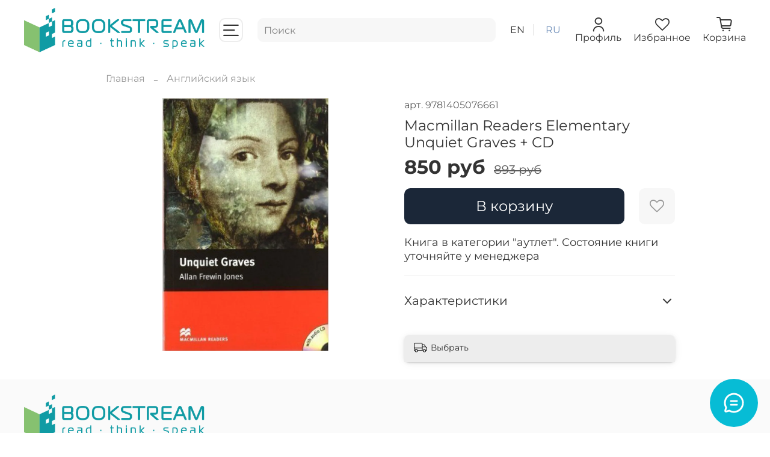

--- FILE ---
content_type: text/html; charset=utf-8
request_url: https://bookstream.ru/product/macmillan-readers-elementary-unquiet-graves-cd
body_size: 69296
content:
<!DOCTYPE html>
<html
  style="
    --color-btn-bg:#1b2738;
--color-btn-bg-is-dark:true;
--bg:#ffffff;
--bg-is-dark:false;

--color-text: var(--color-text-dark);
--color-text-minor-shade: var(--color-text-dark-minor-shade);
--color-text-major-shade: var(--color-text-dark-major-shade);
--color-text-half-shade: var(--color-text-dark-half-shade);

--color-notice-warning-is-dark:false;
--color-notice-success-is-dark:false;
--color-notice-error-is-dark:false;
--color-notice-info-is-dark:false;
--color-form-controls-bg:var(--bg);
--color-form-controls-bg-disabled:var(--bg-minor-shade);
--color-form-controls-border-color:var(--bg-half-shade);
--color-form-controls-color:var(--color-text);
--is-editor:false;


  "
  >
  <head><meta data-config="{&quot;product_id&quot;:69748693}" name="page-config" content="" /><meta data-config="{&quot;money_with_currency_format&quot;:{&quot;delimiter&quot;:&quot; &quot;,&quot;separator&quot;:&quot;.&quot;,&quot;format&quot;:&quot;%n\u0026nbsp;%u&quot;,&quot;unit&quot;:&quot;руб&quot;,&quot;show_price_without_cents&quot;:1},&quot;currency_code&quot;:&quot;RUR&quot;,&quot;currency_iso_code&quot;:&quot;RUB&quot;,&quot;default_currency&quot;:{&quot;title&quot;:&quot;Российский рубль&quot;,&quot;code&quot;:&quot;RUR&quot;,&quot;rate&quot;:1.0,&quot;format_string&quot;:&quot;%n\u0026nbsp;%u&quot;,&quot;unit&quot;:&quot;руб&quot;,&quot;price_separator&quot;:&quot;&quot;,&quot;is_default&quot;:true,&quot;price_delimiter&quot;:&quot;&quot;,&quot;show_price_with_delimiter&quot;:true,&quot;show_price_without_cents&quot;:true},&quot;facebook&quot;:{&quot;pixelActive&quot;:false,&quot;currency_code&quot;:&quot;RUB&quot;,&quot;use_variants&quot;:false},&quot;vk&quot;:{&quot;pixel_active&quot;:null,&quot;price_list_id&quot;:null},&quot;new_ya_metrika&quot;:true,&quot;ecommerce_data_container&quot;:&quot;dataLayer&quot;,&quot;common_js_version&quot;:null,&quot;vue_ui_version&quot;:null,&quot;feedback_captcha_enabled&quot;:&quot;1&quot;,&quot;account_id&quot;:267660,&quot;hide_items_out_of_stock&quot;:false,&quot;forbid_order_over_existing&quot;:true,&quot;minimum_items_price&quot;:null,&quot;enable_comparison&quot;:true,&quot;locale&quot;:&quot;ru&quot;,&quot;client_group&quot;:null,&quot;consent_to_personal_data&quot;:{&quot;active&quot;:true,&quot;obligatory&quot;:true,&quot;description&quot;:&quot;Настоящим подтверждаю, что я ознакомлен и согласен с условиями \u003ca href=&#39;/page/oferta&#39; target=&#39;blank&#39;\u003eоферты и политики конфиденциальности\u003c/a\u003e.&quot;},&quot;recaptcha_key&quot;:&quot;6LfXhUEmAAAAAOGNQm5_a2Ach-HWlFKD3Sq7vfFj&quot;,&quot;recaptcha_key_v3&quot;:&quot;6LcZi0EmAAAAAPNov8uGBKSHCvBArp9oO15qAhXa&quot;,&quot;yandex_captcha_key&quot;:&quot;ysc1_ec1ApqrRlTZTXotpTnO8PmXe2ISPHxsd9MO3y0rye822b9d2&quot;,&quot;checkout_float_order_content_block&quot;:true,&quot;available_products_characteristics_ids&quot;:null,&quot;sber_id_app_id&quot;:&quot;5b5a3c11-72e5-4871-8649-4cdbab3ba9a4&quot;,&quot;theme_generation&quot;:4,&quot;quick_checkout_captcha_enabled&quot;:false,&quot;max_order_lines_count&quot;:500,&quot;sber_bnpl_min_amount&quot;:1000,&quot;sber_bnpl_max_amount&quot;:150000,&quot;counter_settings&quot;:{&quot;data_layer_name&quot;:&quot;dataLayer&quot;,&quot;new_counters_setup&quot;:false,&quot;add_to_cart_event&quot;:true,&quot;remove_from_cart_event&quot;:true,&quot;add_to_wishlist_event&quot;:true},&quot;site_setting&quot;:{&quot;show_cart_button&quot;:true,&quot;show_service_button&quot;:false,&quot;show_marketplace_button&quot;:false,&quot;show_quick_checkout_button&quot;:false},&quot;warehouses&quot;:[{&quot;id&quot;:1986,&quot;title&quot;:&quot;Bookstream&quot;,&quot;array_index&quot;:0},{&quot;id&quot;:3431,&quot;title&quot;:&quot;ОНАРА&quot;,&quot;array_index&quot;:3},{&quot;id&quot;:3305,&quot;title&quot;:&quot;Еврокнига&quot;,&quot;array_index&quot;:2},{&quot;id&quot;:1987,&quot;title&quot;:&quot;Релод&quot;,&quot;array_index&quot;:1}],&quot;captcha_type&quot;:&quot;google&quot;,&quot;human_readable_urls&quot;:false}" name="shop-config" content="" /><meta name='js-evnvironment' content='production' /><meta name='default-locale' content='ru' /><meta name='insales-redefined-api-methods' content="[]" /><script type="text/javascript" src="https://static.insales-cdn.com/assets/static-versioned/v3.72/static/libs/lodash/4.17.21/lodash.min.js"></script>
<!--InsalesCounter -->
<script type="text/javascript">
(function() {
  if (typeof window.__insalesCounterId !== 'undefined') {
    return;
  }

  try {
    Object.defineProperty(window, '__insalesCounterId', {
      value: 267660,
      writable: true,
      configurable: true
    });
  } catch (e) {
    console.error('InsalesCounter: Failed to define property, using fallback:', e);
    window.__insalesCounterId = 267660;
  }

  if (typeof window.__insalesCounterId === 'undefined') {
    console.error('InsalesCounter: Failed to set counter ID');
    return;
  }

  let script = document.createElement('script');
  script.async = true;
  script.src = '/javascripts/insales_counter.js?7';
  let firstScript = document.getElementsByTagName('script')[0];
  firstScript.parentNode.insertBefore(script, firstScript);
})();
</script>
<!-- /InsalesCounter -->
    <script type="text/javascript">
      (function() {
        var fileref = document.createElement('script');
        fileref.setAttribute("type","text/javascript");
        fileref.setAttribute("src", 'https://gate.leadgenic.ru/getscript?site=5ac493480cf2464d15f9b82a');
        document.getElementsByTagName("head")[0].appendChild(fileref);
      })();
    </script>

    <!-- meta -->
<meta charset="UTF-8" /><title>Купить Macmillan Readers Elementary Unquiet Graves + CD с доставкой по  России</title><meta name="description" content="Bookstream |Учишься? Обучаешь? Покупай учебную литературу на иностранных языках. Учебный центр? Становись партнером на уникальных условиях!">
<meta data-config="{&quot;static-versioned&quot;: &quot;1.38&quot;}" name="theme-meta-data" content="">
<meta name="robots" content="index,follow" />
<meta http-equiv="X-UA-Compatible" content="IE=edge,chrome=1" />
<meta name="viewport" content="width=device-width, initial-scale=1.0" />
<meta name="SKYPE_TOOLBAR" content="SKYPE_TOOLBAR_PARSER_COMPATIBLE" />
<meta name="format-detection" content="telephone=no">

<!-- canonical url--><link rel="canonical" href="https://bookstream.ru/product/macmillan-readers-elementary-unquiet-graves-cd"/>


<!-- rss feed-->
    <meta property="og:title" content="Macmillan Readers Elementary Unquiet Graves + CD">
    <meta property="og:type" content="website">
    <meta property="og:url" content="https://bookstream.ru/product/macmillan-readers-elementary-unquiet-graves-cd">

    
      <meta property="og:image" content="https://static.insales-cdn.com/images/products/1/1241/796091609/67ed614416d1d3abca4f01d7f4a3ffc5.jpg">
    




<!-- icons-->
<link rel="icon" type="image/png" sizes="16x16" href="https://static.insales-cdn.com/assets/1/1758/1926878/1760513922/favicon.png" /><style media="screen">
  @supports (content-visibility: hidden) {
    body:not(.settings_loaded) {
      content-visibility: hidden;
    }
  }
  @supports not (content-visibility: hidden) {
    body:not(.settings_loaded) {
      visibility: hidden;
    }
  }
</style>

  <meta name='product-id' content='69748693' />
</head>
  <body data-multi-lang="false" data-theme-template="product" data-sidebar-type="normal" data-sidebar-position="left">
    <div class="preloader">
      <div class="lds-ellipsis"><div></div><div></div><div></div><div></div></div>
    </div>
    <noscript>
<div class="njs-alert-overlay">
  <div class="njs-alert-wrapper">
    <div class="njs-alert">
      <p></p>
    </div>
  </div>
</div>
</noscript>

    <div class="page_layout page_layout-clear ">
      <header>
      
        <div
  class="layout widget-type_widget_v4_header_8_7f2749a4aa8870ea1287e8e77690f23b"
  style="--show-top-panel:false; --hide-menu:false; --bage-bg:#000000; --bage-bg-is-dark:true; --bage-bg-minor-shade:#1a1a1a; --bage-bg-minor-shade-is-dark:true; --bage-bg-major-shade:#333333; --bage-bg-major-shade-is-dark:true; --bage-bg-half-shade:#808080; --bage-bg-half-shade-is-dark:true; --logo-img:'https://static.insales-cdn.com/files/1/3642/18337338/original/BookStreamLogo.png'; --logo-max-width:300px; --hide-language:false; --hide-compare:true; --hide-personal:false; --hide-favorite:false; --mobile-panel-right-btn:cart; --bg-cat-menu:#FFFFFF; --bg-cat-menu-is-light:true; --bg-cat-menu-minor-shade:#f7f7f7; --bg-cat-menu-minor-shade-is-light:true; --bg-cat-menu-major-shade:#ededed; --bg-cat-menu-major-shade-is-light:true; --bg-cat-menu-half-shade:#808080; --bg-cat-menu-half-shade-is-dark:true; --cat-menu-color-active-link:#000000; --cat-menu-color-active-link-is-dark:true; --cat-menu-color-active-link-minor-shade:#1a1a1a; --cat-menu-color-active-link-minor-shade-is-dark:true; --cat-menu-color-active-link-major-shade:#333333; --cat-menu-color-active-link-major-shade-is-dark:true; --cat-menu-color-active-link-half-shade:#808080; --cat-menu-color-active-link-half-shade-is-dark:true; --layout-wide-bg:true; --layout-pt:1vw; --layout-pb:1vw; --layout-content-max-width:2000px; --layout-wide-content:true; --hide-desktop:false; --hide-mobile:false;"
  data-widget-drop-item-id="37941806"
  
  >
  <div class="layout__content">
    








<div class="header sticky " id="header-with-left-menu">
  
  <div class="header__content ">
    <div class="header__area-logo">
      
  
    
      <a href=" / " class="header__logo">
        <img src="https://static.insales-cdn.com/files/1/3642/18337338/original/BookStreamLogo.png" alt="BookStream - интернет-магазин учебников и пособий по английскому, немецкому, французскому испанскому, итальянскому языкам, русскому языку как иностранному, а также зарубежных изданий художественной литературы." title="BookStream - интернет-магазин учебников и пособий по английскому, немецкому, французскому испанскому, итальянскому языкам, русскому языку как иностранному, а также зарубежных изданий художественной литературы." />
      </a>
    
  

    </div>
    <div class="header__area-show-menu">
      <button class="header__show-menu-btn js-toggle-cat-menu">
        <span class="icon icon-bars _show"></span>
      	<span class="icon icon-times _hide"></span>
      </button>
    </div>
    <div class="header__area-search">
		
<div class="header__search search-widget  navigation-bar-search">
  <form action="/search" method="get" class="header__search-form">
    <input class="search-widget-field   form-control navigation-bar-search__field form-control_size-l header__search-field" type="text" name="q" value="" placeholder="Поиск" autocomplete="off"  inprocess="false">
   
    <input type="hidden" name="lang" value="ru">

    <article class="search-suggestions" style="display: none;"></article>
  </form>
  <button type="button" class="header__search-btn js-start-search">
    <span class="icon icon-search _show"></span>
  </button>

</div>

    </div>
    <div class="header__area-languages">
    	
  
    
      
        <a href="?lang=en" class="header__language ">en</a>
      
        <a href="?lang=ru" class="header__language is-active">ru</a>
      
	
  

    </div>
    <div class="header__area-controls">
      
            <a href="/client_account/orders" class="header__control-btn header__cabinet">
              <span class="icon icon-user"></span>
              <span class="header__control-text">Профиль</span>
            </a>
          

          

          
            <a href="/favorites" class="header__control-btn header__favorite">
              <span class="icon icon-favorites">
                <span class="header__control-bage favorites-empty" data-ui-favorites-counter>0</span>
              </span>
              <span class="header__control-text">Избранное</span>
            </a>
          

          <a href="/cart_items" class="header__control-btn header__cart">
            <span class="icon icon-cart">
              <span class="header__control-bage cart-empty" data-cart-positions-count></span>
            </span>
            <span class="header__control-text">Корзина</span>
          </a>

          
          <a href="tel:+78008008080" class="header__control-btn header__mobile-phone">
            <span class="icon icon-phone"></span>
          </a>
          
    </div>
  </div>
</div>
<div class="header-cat-menu _hide">
	
<div class="m-cat-menu m-cat-menu__wrapper">
  
  

  

  
  
  <ul class="m-cat-menu__root-level m-cat-menu__list">
    <div class="m-cat-menu__header">
      <li class="title">Каталог</li>
      <div class="header__area-languages">
        
  
    
      
        <a href="?lang=en" class="header__language ">en</a>
      
        <a href="?lang=ru" class="header__language is-active">ru</a>
      
	
  

      </div>
    </div>
    
            
              
              
              

              
              

              
              

              
                

                

                <li class="m-cat-menu__show-next-level show-level-1">
                    <a href="/collection/english">
                      
                        <img src="https://static.insales-cdn.com/images/collections/1/6841/89012921/micro_icons8-великобритания-96.png" alt="Английский язык"/>
                        <span class="title">Английский язык</span>
                      
                      
                          <span class="icon icon-angle-right"></span>
                      
                    </a>
                  
                  <div class="m-cat-menu__level-1 m-cat-menu__wrapper">
                    <ul class="m-cat-menu__level-1-list m-cat-menu__list">
                      <div class="m-cat-menu__header">
                        <li class="title">Английский язык</li>
                        <button type="button" class="button m-cat-menu__back-btn"><span class="icon icon-arrow-left"></span></button>
                      </div>
                  

                  

                  

                  
              
            
              
              
              

              
              

              
              

              
                

                

                <li class="m-cat-menu__show-next-level show-level-2">
                    <a href="/collection/uchebniki">
                      
                      	УЧЕБНИКИ
                      
                      
                          <span class="icon icon-angle-right"></span>
                      
                    </a>
                  
                  <div class="m-cat-menu__level-2 m-cat-menu__wrapper">
                    <ul class="m-cat-menu__level-2-list m-cat-menu__list">
                      <div class="m-cat-menu__header">
                        <li class="title">УЧЕБНИКИ</li>
                        <button type="button" class="button m-cat-menu__back-btn"><span class="icon icon-arrow-left"></span></button>
                      </div>
                  

                  

                  

                  
              
            
              
              
              

              
              

              
              

              
                

                

                <li class="m-cat-menu__show-next-level show-level-3">
                    <a href="/collection/doshkolnoe-obrazovanie">
                      
                      	Дошкольное образование
                      
                      
                          <span class="icon icon-angle-right"></span>
                      
                    </a>
                  
                  <div class="m-cat-menu__level-3 m-cat-menu__wrapper">
                    <ul class="m-cat-menu__level-3-list m-cat-menu__list">
                      <div class="m-cat-menu__header">
                        <li class="title">Дошкольное образование</li>
                        <button type="button" class="button m-cat-menu__back-btn"><span class="icon icon-arrow-left"></span></button>
                      </div>
                  

                  

                  

                  
              
            
              
              
              

              
              

              
              

              
                

                

                <li >
                    <a href="/collection/bebop">
                      
                      	Bebop
                      
                      
                    </a>
                  

                  

                  
                  </li>
                  

                  
              
            
              
              
              

              
              

              
              

              
                

                

                <li >
                    <a href="/collection/super-safari-2">
                      
                      	Super Safari
                      
                      
                    </a>
                  

                  

                  
                  </li>
                  

                  
              
            
              
              
              

              
              

              
              

              
                

                

                <li >
                    <a href="/collection/playway-to-english">
                      
                      	Playway to English
                      
                      
                    </a>
                  

                  

                  
                  </li>
                  

                  
              
            
              
              
              

              
              

              
              

              
                

                

                <li >
                    <a href="/collection/learning-stars">
                      
                      	Learning Stars
                      
                      
                    </a>
                  

                  

                  
                  </li>
                  

                  
              
            
              
              
              

              
              

              
              

              
                

                

                <li >
                    <a href="/collection/welcome-to-our-world-bre">
                      
                      	Welcome to Our World
                      
                      
                    </a>
                  

                  

                  
                  </li>
                  

                  
              
            
              
              
              

              
              

              
              

              
                

                
                  
                          
                    	</ul>
					</div>
                  

                  </li>
                

                <li class="m-cat-menu__show-next-level show-level-3">
                    <a href="/collection/nachalnaya-shkola">
                      
                      	Начальная школа
                      
                      
                          <span class="icon icon-angle-right"></span>
                      
                    </a>
                  
                  <div class="m-cat-menu__level-3 m-cat-menu__wrapper">
                    <ul class="m-cat-menu__level-3-list m-cat-menu__list">
                      <div class="m-cat-menu__header">
                        <li class="title">Начальная школа</li>
                        <button type="button" class="button m-cat-menu__back-btn"><span class="icon icon-arrow-left"></span></button>
                      </div>
                  

                  

                  

                  
              
            
              
              
              

              
              

              
              

              
                

                

                <li >
                    <a href="/collection/kids-box-new-generation">
                      
                      	Kid's Box New Generation
                      
                      
                    </a>
                  

                  

                  
                  </li>
                  

                  
              
            
              
              
              

              
              

              
              

              
                

                

                <li >
                    <a href="/collection/academy-stars">
                      
                      	Academy Stars
                      
                      
                    </a>
                  

                  

                  
                  </li>
                  

                  
              
            
              
              
              

              
              

              
              

              
                

                

                <li >
                    <a href="/collection/iwonder">
                      
                      	iWonder
                      
                      
                    </a>
                  

                  

                  
                  </li>
                  

                  
              
            
              
              
              

              
              

              
              

              
                

                

                <li >
                    <a href="/collection/fly-high">
                      
                      	Fly High
                      
                      
                    </a>
                  

                  

                  
                  </li>
                  

                  
              
            
              
              
              

              
              

              
              

              
                

                

                <li >
                    <a href="/collection/kids-box-updated">
                      
                      	Kid's Box UPDATED
                      
                      
                    </a>
                  

                  

                  
                  </li>
                  

                  
              
            
              
              
              

              
              

              
              

              
                

                

                <li >
                    <a href="/collection/guess-what">
                      
                      	Guess What!
                      
                      
                    </a>
                  

                  

                  
                  </li>
                  

                  
              
            
              
              
              

              
              

              
              

              
                

                

                <li >
                    <a href="/collection/power-up">
                      
                      	Power Up
                      
                      
                    </a>
                  

                  

                  
                  </li>
                  

                  
              
            
              
              
              

              
              

              
              

              
                

                

                <li >
                    <a href="/collection/super-minds-2">
                      
                      	Super Minds
                      
                      
                    </a>
                  

                  

                  
                  </li>
                  

                  
              
            
              
              
              

              
              

              
              

              
                

                

                <li >
                    <a href="/collection/way-ahead-new-ed">
                      
                      	Way Ahead New Ed
                      
                      
                    </a>
                  

                  

                  
                  </li>
                  

                  
              
            
              
              
              

              
              

              
              

              
                

                

                <li >
                    <a href="/collection/playway-to-english-2-ed">
                      
                      	Playway to English 2 Ed
                      
                      
                    </a>
                  

                  

                  
                  </li>
                  

                  
              
            
              
              
              

              
              

              
              

              
                

                

                <li >
                    <a href="/collection/english-world">
                      
                      	English World
                      
                      
                    </a>
                  

                  

                  
                  </li>
                  

                  
              
            
              
              
              

              
              

              
              

              
                

                

                <li >
                    <a href="/collection/our-world-2">
                      
                      	Our World
                      
                      
                    </a>
                  

                  

                  
                  </li>
                  

                  
              
            
              
              
              

              
              

              
              

              
                

                
                  
                          
                    	</ul>
					</div>
                  

                  </li>
                

                <li class="m-cat-menu__show-next-level show-level-3">
                    <a href="/collection/srednyaya-shkola">
                      
                      	Средняя и старшая школа
                      
                      
                          <span class="icon icon-angle-right"></span>
                      
                    </a>
                  
                  <div class="m-cat-menu__level-3 m-cat-menu__wrapper">
                    <ul class="m-cat-menu__level-3-list m-cat-menu__list">
                      <div class="m-cat-menu__header">
                        <li class="title">Средняя и старшая школа</li>
                        <button type="button" class="button m-cat-menu__back-btn"><span class="icon icon-arrow-left"></span></button>
                      </div>
                  

                  

                  

                  
              
            
              
              
              

              
              

              
              

              
                

                

                <li >
                    <a href="/collection/gateway-to-the-world">
                      
                      	Gateway to the World
                      
                      
                    </a>
                  

                  

                  
                  </li>
                  

                  
              
            
              
              
              

              
              

              
              

              
                

                

                <li >
                    <a href="/collection/gateway-second-ed">
                      
                      	Gateway Second Ed
                      
                      
                    </a>
                  

                  

                  
                  </li>
                  

                  
              
            
              
              
              

              
              

              
              

              
                

                

                <li >
                    <a href="/collection/prepare-2ed">
                      
                      	Prepare 2Ed
                      
                      
                    </a>
                  

                  

                  
                  </li>
                  

                  
              
            
              
              
              

              
              

              
              

              
                

                

                <li >
                    <a href="/collection/own-it">
                      
                      	Own it!
                      
                      
                    </a>
                  

                  

                  
                  </li>
                  

                  
              
            
              
              
              

              
              

              
              

              
                

                

                <li >
                    <a href="/collection/focus-second-edition">
                      
                      	Focus Second Edition
                      
                      
                    </a>
                  

                  

                  
                  </li>
                  

                  
              
            
              
              
              

              
              

              
              

              
                

                

                <li >
                    <a href="/collection/focus-2">
                      
                      	Focus
                      
                      
                    </a>
                  

                  

                  
                  </li>
                  

                  
              
            
              
              
              

              
              

              
              

              
                

                

                <li >
                    <a href="/collection/i-explore">
                      
                      	i Explore
                      
                      
                    </a>
                  

                  

                  
                  </li>
                  

                  
              
            
              
              
              

              
              

              
              

              
                

                

                <li >
                    <a href="/collection/eng-in-mind-2ed">
                      
                      	Eng in Mind  2Ed
                      
                      
                    </a>
                  

                  

                  
                  </li>
                  

                  
              
            
              
              
              

              
              

              
              

              
                

                

                <li >
                    <a href="/collection/think-2">
                      
                      	Think
                      
                      
                    </a>
                  

                  

                  
                  </li>
                  

                  
              
            
              
              
              

              
              

              
              

              
                

                

                <li >
                    <a href="/collection/talent">
                      
                      	Talent
                      
                      
                    </a>
                  

                  

                  
                  </li>
                  

                  
              
            
              
              
              

              
              

              
              

              
                

                

                <li >
                    <a href="/collection/gogetter-2">
                      
                      	GoGetter
                      
                      
                    </a>
                  

                  

                  
                  </li>
                  

                  
              
            
              
              
              

              
              

              
              

              
                

                

                <li >
                    <a href="/collection/wider-world-2">
                      
                      	Wider World
                      
                      
                    </a>
                  

                  

                  
                  </li>
                  

                  
              
            
              
              
              

              
              

              
              

              
                

                

                <li >
                    <a href="/collection/gold-experience-2ed">
                      
                      	Gold Experience 2Ed
                      
                      
                    </a>
                  

                  

                  
                  </li>
                  

                  
              
            
              
              
              

              
              

              
              

              
                

                

                <li >
                    <a href="/collection/beyond">
                      
                      	Beyond
                      
                      
                    </a>
                  

                  

                  
                  </li>
                  

                  
              
            
              
              
              

              
              

              
              

              
                

                

                <li >
                    <a href="/collection/eyes-open">
                      
                      	Eyes Open
                      
                      
                    </a>
                  

                  

                  
                  </li>
                  

                  
              
            
              
              
              

              
              

              
              

              
                

                
                  
                          
                    	</ul>
					</div>
                  

                  </li>
                

                <li class="m-cat-menu__show-next-level show-level-3">
                    <a href="/collection/vzroslye-i-studenty">
                      
                      	Взрослые и студенты
                      
                      
                          <span class="icon icon-angle-right"></span>
                      
                    </a>
                  
                  <div class="m-cat-menu__level-3 m-cat-menu__wrapper">
                    <ul class="m-cat-menu__level-3-list m-cat-menu__list">
                      <div class="m-cat-menu__header">
                        <li class="title">Взрослые и студенты</li>
                        <button type="button" class="button m-cat-menu__back-btn"><span class="icon icon-arrow-left"></span></button>
                      </div>
                  

                  

                  

                  
              
            
              
              
              

              
              

              
              

              
                

                

                <li >
                    <a href="/collection/open-mind">
                      
                      	Open Mind
                      
                      
                    </a>
                  

                  

                  
                  </li>
                  

                  
              
            
              
              
              

              
              

              
              

              
                

                

                <li >
                    <a href="/collection/straightforward-2nd-ed">
                      
                      	Straightforward 2nd Ed
                      
                      
                    </a>
                  

                  

                  
                  </li>
                  

                  
              
            
              
              
              

              
              

              
              

              
                

                

                <li >
                    <a href="/collection/language-hub">
                      
                      	Language Hub
                      
                      
                    </a>
                  

                  

                  
                  </li>
                  

                  
              
            
              
              
              

              
              

              
              

              
                

                
                  
                          
                    	</ul>
					</div>
                  

                  </li>
                

                <li class="m-cat-menu__show-next-level show-level-3">
                    <a href="/collection/biznes-angliyskiy-2">
                      
                      	Бизнес-английский
                      
                      
                          <span class="icon icon-angle-right"></span>
                      
                    </a>
                  
                  <div class="m-cat-menu__level-3 m-cat-menu__wrapper">
                    <ul class="m-cat-menu__level-3-list m-cat-menu__list">
                      <div class="m-cat-menu__header">
                        <li class="title">Бизнес-английский</li>
                        <button type="button" class="button m-cat-menu__back-btn"><span class="icon icon-arrow-left"></span></button>
                      </div>
                  

                  

                  

                  
              
            
              
              
              

              
              

              
              

              
                

                

                <li >
                    <a href="/collection/in-company-30">
                      
                      	In Company 3.0
                      
                      
                    </a>
                  

                  

                  
                  </li>
                  

                  
              
            
              
              
              

              
              

              
              

              
                

                
                  
                          
                    	</ul>
					</div>
                  

                  </li>
                

                <li >
                    <a href="/collection/katalog-2-e622ee">
                      
                      	Английский по профессиям
                      
                      
                    </a>
                  

                  

                  
                  </li>
                  

                  
              
            
              
              
              

              
              

              
              

              
                

                

                <li >
                    <a href="/collection/active-teach">
                      
                      	Active Teach
                      
                      
                    </a>
                  

                  

                  
                  </li>
                  

                  
              
            
              
              
              

              
              

              
              

              
                

                

                <li >
                    <a href="/collection/teamup">
                      
                      	TeamUp
                      
                      
                    </a>
                  

                  

                  
                  </li>
                  

                  
              
            
              
              
              

              
              

              
              

              
                

                

                <li >
                    <a href="/collection/spravochniki-oge-i-ege">
                      
                      	Подготовка к ОГЭ и ЕГЭ
                      
                      
                    </a>
                  

                  

                  
                  </li>
                  

                  
              
            
              
              
              

              
              

              
              

              
                

                

                <li >
                    <a href="/collection/english-vision">
                      
                      	English Vision
                      
                      
                    </a>
                  

                  

                  
                  </li>
                  

                  
              
            
              
              
              

              
              

              
              

              
                

                

                <li >
                    <a href="/collection/pandy-and-friends">
                      
                      	Pandy and Friends
                      
                      
                    </a>
                  

                  

                  
                  </li>
                  

                  
              
            
              
              
              

              
              

              
              

              
                

                

                <li >
                    <a href="/collection/target-english">
                      
                      	Target English
                      
                      
                    </a>
                  

                  

                  
                  </li>
                  

                  
              
            
              
              
              

              
              

              
              

              
                

                
                  
                          
                    	</ul>
					</div>
                  

                  </li>
                

                <li >
                    <a href="/collection/diski-k-uchebnym-kursam">
                      
                      	Диски к учебным курсам
                      
                      
                    </a>
                  

                  

                  
                  </li>
                  

                  
              
            
              
              
              

              
              

              
              

              
                

                

                <li class="m-cat-menu__show-next-level show-level-2">
                    <a href="/collection/knigi-i-albomy">
                      
                      	Художественная литература, альбомы, путеводители
                      
                      
                          <span class="icon icon-angle-right"></span>
                      
                    </a>
                  
                  <div class="m-cat-menu__level-2 m-cat-menu__wrapper">
                    <ul class="m-cat-menu__level-2-list m-cat-menu__list">
                      <div class="m-cat-menu__header">
                        <li class="title">Художественная литература, альбомы, путеводители</li>
                        <button type="button" class="button m-cat-menu__back-btn"><span class="icon icon-arrow-left"></span></button>
                      </div>
                  

                  

                  

                  
              
            
              
              
              

              
              

              
              

              
                

                

                <li >
                    <a href="/collection/proza">
                      
                      	Проза
                      
                      
                    </a>
                  

                  

                  
                  </li>
                  

                  
              
            
              
              
              

              
              

              
              

              
                

                

                <li >
                    <a href="/collection/klassika-2">
                      
                      	Классика
                      
                      
                    </a>
                  

                  

                  
                  </li>
                  

                  
              
            
              
              
              

              
              

              
              

              
                

                

                <li >
                    <a href="/collection/detektivy-i-trillery-2">
                      
                      	Детективы и триллеры
                      
                      
                    </a>
                  

                  

                  
                  </li>
                  

                  
              
            
              
              
              

              
              

              
              

              
                

                

                <li >
                    <a href="/collection/romantika">
                      
                      	Романтика
                      
                      
                    </a>
                  

                  

                  
                  </li>
                  

                  
              
            
              
              
              

              
              

              
              

              
                

                

                <li >
                    <a href="/collection/fentezi-i-fantastika">
                      
                      	Фентези и фантастика
                      
                      
                    </a>
                  

                  

                  
                  </li>
                  

                  
              
            
              
              
              

              
              

              
              

              
                

                

                <li class="m-cat-menu__show-next-level show-level-3">
                    <a href="/collection/knigi-2">
                      
                      	Книги
                      
                      
                          <span class="icon icon-angle-right"></span>
                      
                    </a>
                  
                  <div class="m-cat-menu__level-3 m-cat-menu__wrapper">
                    <ul class="m-cat-menu__level-3-list m-cat-menu__list">
                      <div class="m-cat-menu__header">
                        <li class="title">Книги</li>
                        <button type="button" class="button m-cat-menu__back-btn"><span class="icon icon-arrow-left"></span></button>
                      </div>
                  

                  

                  

                  
              
            
              
              
              

              
              

              
              

              
                

                

                <li >
                    <a href="/collection/colleen-hoover">
                      
                      	Colleen Hoover
                      
                      
                    </a>
                  

                  

                  
                  </li>
                  

                  
              
            
              
              
              

              
              

              
              

              
            
              
              
              

              
              

              
              

              
                

                

                <li >
                    <a href="/collection/agatha-christie">
                      
                      	Agatha Christie
                      
                      
                    </a>
                  

                  

                  
                  </li>
                  

                  
              
            
              
              
              

              
              

              
              

              
                

                
                  
                          
                    	</ul>
					</div>
                  

                  </li>
                

                <li >
                    <a href="/collection/podarochnye-izdaniya">
                      
                      	Подарочные издания
                      
                      
                    </a>
                  

                  

                  
                  </li>
                  

                  
              
            
              
              
              

              
              

              
              

              
                

                

                <li >
                    <a href="/collection/novinki">
                      
                      	Новинки
                      
                      
                    </a>
                  

                  

                  
                  </li>
                  

                  
              
            
              
              
              

              
              

              
              

              
                

                

                <li >
                    <a href="/collection/collectors-library">
                      
                      	Collector's Library
                      
                      
                    </a>
                  

                  

                  
                  </li>
                  

                  
              
            
              
              
              

              
              

              
              

              
                

                

                <li >
                    <a href="/collection/collins-classics">
                      
                      	Collins Classics
                      
                      
                    </a>
                  

                  

                  
                  </li>
                  

                  
              
            
              
              
              

              
              

              
              

              
                

                

                <li >
                    <a href="/collection/oxford-worlds-classics">
                      
                      	Oxford World’s Classics
                      
                      
                    </a>
                  

                  

                  
                  </li>
                  

                  
              
            
              
              
              

              
              

              
              

              
                

                

                <li >
                    <a href="/collection/harry-potter">
                      
                      	Harry Potter
                      
                      
                    </a>
                  

                  

                  
                  </li>
                  

                  
              
            
              
              
              

              
              

              
              

              
                

                

                <li >
                    <a href="/collection/tolkien">
                      
                      	Tolkien
                      
                      
                    </a>
                  

                  

                  
                  </li>
                  

                  
              
            
              
              
              

              
              

              
              

              
                

                

                <li >
                    <a href="/collection/john-grisham">
                      
                      	John Grisham
                      
                      
                    </a>
                  

                  

                  
                  </li>
                  

                  
              
            
              
              
              

              
              

              
              

              
                

                

                <li >
                    <a href="/collection/albomy-2">
                      
                      	Альбомы
                      
                      
                    </a>
                  

                  

                  
                  </li>
                  

                  
              
            
              
              
              

              
              

              
              

              
                

                

                <li >
                    <a href="/collection/putevoditeli-2">
                      
                      	Путеводители
                      
                      
                    </a>
                  

                  

                  
                  </li>
                  

                  
              
            
              
              
              

              
              

              
              

              
                

                

                <li >
                    <a href="/collection/dune">
                      
                      	Dune
                      
                      
                    </a>
                  

                  

                  
                  </li>
                  

                  
              
            
              
              
              

              
              

              
              

              
                

                
                  
                          
                    	</ul>
					</div>
                  

                  </li>
                

                <li class="m-cat-menu__show-next-level show-level-2">
                    <a href="/collection/detskie-knigi-i-zhurnaly">
                      
                      	Детские игры, книги и журналы
                      
                      
                          <span class="icon icon-angle-right"></span>
                      
                    </a>
                  
                  <div class="m-cat-menu__level-2 m-cat-menu__wrapper">
                    <ul class="m-cat-menu__level-2-list m-cat-menu__list">
                      <div class="m-cat-menu__header">
                        <li class="title">Детские игры, книги и журналы</li>
                        <button type="button" class="button m-cat-menu__back-btn"><span class="icon icon-arrow-left"></span></button>
                      </div>
                  

                  

                  

                  
              
            
              
              
              

              
              

              
              

              
                

                

                <li >
                    <a href="/collection/katalog-1-1ba164">
                      
                      	КНИГИ
                      
                      
                    </a>
                  

                  

                  
                  </li>
                  

                  
              
            
              
              
              

              
              

              
              

              
                

                

                <li >
                    <a href="/collection/zhurnaly">
                      
                      	ЖУРНАЛЫ
                      
                      
                    </a>
                  

                  

                  
                  </li>
                  

                  
              
            
              
              
              

              
              

              
              

              
                

                

                <li >
                    <a href="/collection/usborne">
                      
                      	Usborne
                      
                      
                    </a>
                  

                  

                  
                  </li>
                  

                  
              
            
              
              
              

              
              

              
              

              
                

                

                <li >
                    <a href="/collection/roald-dahl">
                      
                      	Roald Dahl
                      
                      
                    </a>
                  

                  

                  
                  </li>
                  

                  
              
            
              
              
              

              
              

              
              

              
                

                

                <li >
                    <a href="/collection/julia-donaldson">
                      
                      	Julia Donaldson
                      
                      
                    </a>
                  

                  

                  
                  </li>
                  

                  
              
            
              
              
              

              
              

              
              

              
                

                

                <li >
                    <a href="/collection/first-reading-usborne">
                      
                      	First Reading Usborne
                      
                      
                    </a>
                  

                  

                  
                  </li>
                  

                  
              
            
              
              
              

              
              

              
              

              
                

                

                <li class="m-cat-menu__show-next-level show-level-3">
                    <a href="/collection/igry">
                      
                      	ИГРЫ
                      
                      
                          <span class="icon icon-angle-right"></span>
                      
                    </a>
                  
                  <div class="m-cat-menu__level-3 m-cat-menu__wrapper">
                    <ul class="m-cat-menu__level-3-list m-cat-menu__list">
                      <div class="m-cat-menu__header">
                        <li class="title">ИГРЫ</li>
                        <button type="button" class="button m-cat-menu__back-btn"><span class="icon icon-arrow-left"></span></button>
                      </div>
                  

                  

                  

                  
              
            
              
              
              

              
              

              
              

              
                

                

                <li >
                    <a href="/collection/studycraft">
                      
                      	StudyCraft
                      
                      
                    </a>
                  

                  

                  
                  </li>
                  

                  
              
            
              
              
              

              
              

              
              

              
                

                
                  
                          
                    	</ul>
					</div>
                  
                          
                            </li>
                          
                    	</ul>
					</div>
                  

                  </li>
                

                <li class="m-cat-menu__show-next-level show-level-2">
                    <a href="/collection/adaptirovannye-knigi">
                      
                      	Адаптированные книги
                      
                      
                          <span class="icon icon-angle-right"></span>
                      
                    </a>
                  
                  <div class="m-cat-menu__level-2 m-cat-menu__wrapper">
                    <ul class="m-cat-menu__level-2-list m-cat-menu__list">
                      <div class="m-cat-menu__header">
                        <li class="title">Адаптированные книги</li>
                        <button type="button" class="button m-cat-menu__back-btn"><span class="icon icon-arrow-left"></span></button>
                      </div>
                  

                  

                  

                  
              
            
              
              
              

              
              

              
              

              
                

                

                <li >
                    <a href="/collection/a1-starter">
                      
                      	А1 (Starter)
                      
                      
                    </a>
                  

                  

                  
                  </li>
                  

                  
              
            
              
              
              

              
              

              
              

              
                

                

                <li >
                    <a href="/collection/a2-elementary">
                      
                      	А2 (Elementary)
                      
                      
                    </a>
                  

                  

                  
                  </li>
                  

                  
              
            
              
              
              

              
              

              
              

              
                

                

                <li >
                    <a href="/collection/a2b1-pre-intermediate">
                      
                      	A2/B1 (Pre-Intermediate)
                      
                      
                    </a>
                  

                  

                  
                  </li>
                  

                  
              
            
              
              
              

              
              

              
              

              
                

                

                <li >
                    <a href="/collection/b1-intermediate">
                      
                      	B1 (Intermediate)
                      
                      
                    </a>
                  

                  

                  
                  </li>
                  

                  
              
            
              
              
              

              
              

              
              

              
                

                

                <li >
                    <a href="/collection/b2-upper-intermediate">
                      
                      	B2 (Upper-Intermediate)
                      
                      
                    </a>
                  

                  

                  
                  </li>
                  

                  
              
            
              
              
              

              
              

              
              

              
                

                

                <li >
                    <a href="/collection/c1-advanced">
                      
                      	C1 (Advanced)
                      
                      
                    </a>
                  

                  

                  
                  </li>
                  

                  
              
            
              
              
              

              
              

              
              

              
                

                

                <li >
                    <a href="/collection/c2-proficiency">
                      
                      	C2 (Proficiency)
                      
                      
                    </a>
                  

                  

                  
                  </li>
                  

                  
              
            
              
              
              

              
              

              
              

              
                

                

                <li >
                    <a href="/collection/cambridge-discovery">
                      
                      	cambridge discovery
                      
                      
                    </a>
                  

                  

                  
                  </li>
                  

                  
              
            
              
              
              

              
              

              
              

              
                

                

                <li >
                    <a href="/collection/black-cat-3">
                      
                      	Black cat
                      
                      
                    </a>
                  

                  

                  
                  </li>
                  

                  
              
            
              
              
              

              
              

              
              

              
                

                
                  
                          
                    	</ul>
					</div>
                  

                  </li>
                

                <li class="m-cat-menu__show-next-level show-level-2">
                    <a href="/collection/dopolnitelnye-posobiya-slovari-grammatiki">
                      
                      	Дополнительные пособия, словари, грамматики
                      
                      
                          <span class="icon icon-angle-right"></span>
                      
                    </a>
                  
                  <div class="m-cat-menu__level-2 m-cat-menu__wrapper">
                    <ul class="m-cat-menu__level-2-list m-cat-menu__list">
                      <div class="m-cat-menu__header">
                        <li class="title">Дополнительные пособия, словари, грамматики</li>
                        <button type="button" class="button m-cat-menu__back-btn"><span class="icon icon-arrow-left"></span></button>
                      </div>
                  

                  

                  

                  
              
            
              
              
              

              
              

              
              

              
                

                

                <li >
                    <a href="/collection/slovari">
                      
                      	СЛОВАРИ
                      
                      
                    </a>
                  

                  

                  
                  </li>
                  

                  
              
            
              
              
              

              
              

              
              

              
                

                

                <li >
                    <a href="/collection/grammatiki">
                      
                      	ГРАММАТИКИ
                      
                      
                    </a>
                  

                  

                  
                  </li>
                  

                  
              
            
              
              
              

              
              

              
              

              
                

                

                <li >
                    <a href="/collection/plakaty-i-naglyadnye-posobiya">
                      
                      	Плакаты и наглядные пособия
                      
                      
                    </a>
                  

                  

                  
                  </li>
                  

                  
              
            
              
              
              

              
              

              
              

              
                

                

                <li >
                    <a href="/collection/seriya-in-use">
                      
                      	СЕРИЯ IN USE
                      
                      
                    </a>
                  

                  

                  
                  </li>
                  

                  
              
            
              
              
              

              
              

              
              

              
                

                
                  
                          
                    	</ul>
					</div>
                  

                  </li>
                

                <li >
                    <a href="/collection/online">
                      
                      	Цифровой контент
                      
                      
                    </a>
                  

                  

                  
                  </li>
                  

                  
              
            
              
              
              

              
              

              
              

              
                

                

                <li class="m-cat-menu__show-next-level show-level-2">
                    <a href="/collection/resursy-dlya-prepodavateley">
                      
                      	Ресурсы для преподавателей
                      
                      
                          <span class="icon icon-angle-right"></span>
                      
                    </a>
                  
                  <div class="m-cat-menu__level-2 m-cat-menu__wrapper">
                    <ul class="m-cat-menu__level-2-list m-cat-menu__list">
                      <div class="m-cat-menu__header">
                        <li class="title">Ресурсы для преподавателей</li>
                        <button type="button" class="button m-cat-menu__back-btn"><span class="icon icon-arrow-left"></span></button>
                      </div>
                  

                  

                  

                  
              
            
              
              
              

              
              

              
              

              
                

                

                <li >
                    <a href="/collection/copy-collection">
                      
                      	Copy Collection
                      
                      
                    </a>
                  

                  

                  
                  </li>
                  

                  
              
            
              
              
              

              
              

              
              

              
                

                
                  
                          
                    	</ul>
					</div>
                  

                  </li>
                

                <li class="m-cat-menu__show-next-level show-level-2">
                    <a href="/collection/posobiya-dlya-podgotovki-k-ekzamenom">
                      
                      	Пособия для подготовки к экзаменам
                      
                      
                          <span class="icon icon-angle-right"></span>
                      
                    </a>
                  
                  <div class="m-cat-menu__level-2 m-cat-menu__wrapper">
                    <ul class="m-cat-menu__level-2-list m-cat-menu__list">
                      <div class="m-cat-menu__header">
                        <li class="title">Пособия для подготовки к экзаменам</li>
                        <button type="button" class="button m-cat-menu__back-btn"><span class="icon icon-arrow-left"></span></button>
                      </div>
                  

                  

                  

                  
              
            
              
              
              

              
              

              
              

              
                

                

                <li >
                    <a href="/collection/objective">
                      
                      	Objective
                      
                      
                    </a>
                  

                  

                  
                  </li>
                  

                  
              
            
              
              
              

              
              

              
              

              
                

                

                <li >
                    <a href="/collection/ege-i-oge">
                      
                      	ЕГЭ и ОГЭ
                      
                      
                    </a>
                  

                  

                  
                  </li>
                  

                  
              
            
              
              
              

              
              

              
              

              
                

                
                  
                          
                    	</ul>
					</div>
                  

                  </li>
                

                <li class="m-cat-menu__show-next-level show-level-2">
                    <a href="/collection/non-fikshn-akademicheskaya-literatura">
                      
                      	Нон-фикшн, академическая литература
                      
                      
                          <span class="icon icon-angle-right"></span>
                      
                    </a>
                  
                  <div class="m-cat-menu__level-2 m-cat-menu__wrapper">
                    <ul class="m-cat-menu__level-2-list m-cat-menu__list">
                      <div class="m-cat-menu__header">
                        <li class="title">Нон-фикшн, академическая литература</li>
                        <button type="button" class="button m-cat-menu__back-btn"><span class="icon icon-arrow-left"></span></button>
                      </div>
                  

                  

                  

                  
              
            
              
              
              

              
              

              
              

              
                

                

                <li >
                    <a href="/collection/non-fikshn">
                      
                      	Нон-фикшн
                      
                      
                    </a>
                  

                  

                  
                  </li>
                  

                  
              
            
              
              
              

              
              

              
              

              
                

                
                  
                          
                    	</ul>
					</div>
                  

                  </li>
                

                <li >
                    <a href="/collection/cambridge">
                      
                      	Cambridge
                      
                      
                    </a>
                  

                  

                  
                  </li>
                  

                  
              
            
              
              
              

              
              

              
              

              
                

                

                <li >
                    <a href="/collection/pearson">
                      
                      	Pearson
                      
                      
                    </a>
                  

                  

                  
                  </li>
                  

                  
              
            
              
              
              

              
              

              
              

              
                

                

                <li >
                    <a href="/collection/macmillan">
                      
                      	Macmillan
                      
                      
                    </a>
                  

                  

                  
                  </li>
                  

                  
              
            
              
              
              

              
              

              
              

              
                

                

                <li >
                    <a href="/collection/national-geographic-learning">
                      
                      	National Geographic Learning
                      
                      
                    </a>
                  

                  

                  
                  </li>
                  

                  
              
            
              
              
              

              
              

              
              

              
                

                

                <li >
                    <a href="/collection/oxford">
                      
                      	Oxford
                      
                      
                    </a>
                  

                  

                  
                  </li>
                  

                  
              
            
              
              
              

              
              

              
              

              
                

                

                <li >
                    <a href="/collection/black-cat">
                      
                      	Black Cat
                      
                      
                    </a>
                  

                  

                  
                  </li>
                  

                  
              
            
              
              
              

              
              

              
              

              
                

                

                <li >
                    <a href="/collection/instagram-rekomenduet-2">
                      
                      	Мы рекомендуем
                      
                      
                    </a>
                  

                  

                  
                  </li>
                  

                  
              
            
              
              
              

              
              

              
              

              
                

                

                <li >
                    <a href="/collection/halloween">
                      
                      	Halloween
                      
                      
                    </a>
                  

                  

                  
                  </li>
                  

                  
              
            
              
              
              

              
              

              
              

              
                

                
                  
                          
                    	</ul>
					</div>
                  

                  </li>
                

                <li class="m-cat-menu__show-next-level show-level-1">
                    <a href="/collection/german">
                      
                        <img src="https://static.insales-cdn.com/images/collections/1/6843/89012923/micro_icons8-германия-96.png" alt="Немецкий язык"/>
                        <span class="title">Немецкий язык</span>
                      
                      
                          <span class="icon icon-angle-right"></span>
                      
                    </a>
                  
                  <div class="m-cat-menu__level-1 m-cat-menu__wrapper">
                    <ul class="m-cat-menu__level-1-list m-cat-menu__list">
                      <div class="m-cat-menu__header">
                        <li class="title">Немецкий язык</li>
                        <button type="button" class="button m-cat-menu__back-btn"><span class="icon icon-arrow-left"></span></button>
                      </div>
                  

                  

                  

                  
              
            
              
              
              

              
              

              
              

              
                

                

                <li class="m-cat-menu__show-next-level show-level-2">
                    <a href="/collection/hueber">
                      
                      	HUEBER
                      
                      
                          <span class="icon icon-angle-right"></span>
                      
                    </a>
                  
                  <div class="m-cat-menu__level-2 m-cat-menu__wrapper">
                    <ul class="m-cat-menu__level-2-list m-cat-menu__list">
                      <div class="m-cat-menu__header">
                        <li class="title">HUEBER</li>
                        <button type="button" class="button m-cat-menu__back-btn"><span class="icon icon-arrow-left"></span></button>
                      </div>
                  

                  

                  

                  
              
            
              
              
              

              
              

              
              

              
                

                

                <li >
                    <a href="/collection/jana-und-dino">
                      
                      	Jana und Dino
                      
                      
                    </a>
                  

                  

                  
                  </li>
                  

                  
              
            
              
              
              

              
              

              
              

              
                

                

                <li >
                    <a href="/collection/paul-lisa-co">
                      
                      	Paul, Lisa & Co
                      
                      
                    </a>
                  

                  

                  
                  </li>
                  

                  
              
            
              
              
              

              
              

              
              

              
                

                

                <li >
                    <a href="/collection/beste-freunde">
                      
                      	Beste Freunde
                      
                      
                    </a>
                  

                  

                  
                  </li>
                  

                  
              
            
              
              
              

              
              

              
              

              
                

                

                <li >
                    <a href="/collection/momente">
                      
                      	Momente
                      
                      
                    </a>
                  

                  

                  
                  </li>
                  

                  
              
            
              
              
              

              
              

              
              

              
                

                

                <li >
                    <a href="/collection/katalog-2-527be4">
                      
                      	Schritte
                      
                      
                    </a>
                  

                  

                  
                  </li>
                  

                  
              
            
              
              
              

              
              

              
              

              
                

                

                <li >
                    <a href="/collection/vielfalt">
                      
                      	Vielfalt
                      
                      
                    </a>
                  

                  

                  
                  </li>
                  

                  
              
            
              
              
              

              
              

              
              

              
                

                

                <li >
                    <a href="/collection/deutschcom">
                      
                      	Deutsch.com
                      
                      
                    </a>
                  

                  

                  
                  </li>
                  

                  
              
            
              
              
              

              
              

              
              

              
                

                

                <li >
                    <a href="/collection/menschen">
                      
                      	Menschen
                      
                      
                    </a>
                  

                  

                  
                  </li>
                  

                  
              
            
              
              
              

              
              

              
              

              
                

                

                <li >
                    <a href="/collection/ekzameny">
                      
                      	Экзамены
                      
                      
                    </a>
                  

                  

                  
                  </li>
                  

                  
              
            
              
              
              

              
              

              
              

              
                

                
                  
                          
                    	</ul>
					</div>
                  

                  </li>
                

                <li >
                    <a href="/collection/klett">
                      
                      	KLETT
                      
                      
                    </a>
                  

                  

                  
                  </li>
                  

                  
              
            
              
              
              

              
              

              
              

              
                

                

                <li >
                    <a href="/collection/cornelsen">
                      
                      	Cornelsen
                      
                      
                    </a>
                  

                  

                  
                  </li>
                  

                  
              
            
              
              
              

              
              

              
              

              
                

                

                <li >
                    <a href="/collection/tsifrovoy-kontent">
                      
                      	Цифровой контент
                      
                      
                    </a>
                  

                  

                  
                  </li>
                  

                  
              
            
              
              
              

              
              

              
              

              
                

                

                <li class="m-cat-menu__show-next-level show-level-2">
                    <a href="/collection/hudozhestvennaya-literatura-2">
                      
                      	Художественная литература
                      
                      
                          <span class="icon icon-angle-right"></span>
                      
                    </a>
                  
                  <div class="m-cat-menu__level-2 m-cat-menu__wrapper">
                    <ul class="m-cat-menu__level-2-list m-cat-menu__list">
                      <div class="m-cat-menu__header">
                        <li class="title">Художественная литература</li>
                        <button type="button" class="button m-cat-menu__back-btn"><span class="icon icon-arrow-left"></span></button>
                      </div>
                  

                  

                  

                  
              
            
              
              
              

              
              

              
              

              
                

                

                <li >
                    <a href="/collection/detskie-knigi">
                      
                      	Детские книги
                      
                      
                    </a>
                  

                  

                  
                  </li>
                  

                  
              
            
              
              
              

              
              

              
              

              
                

                

                <li >
                    <a href="/collection/remarque">
                      
                      	Remarque
                      
                      
                    </a>
                  

                  

                  
                  </li>
                  

                  
              
            
              
              
              

              
              

              
              

              
                

                
                  
                          
                    	</ul>
					</div>
                  

                  </li>
                

                <li >
                    <a href="/collection/igry-2">
                      
                      	ИГРЫ
                      
                      
                    </a>
                  

                  

                  
                  </li>
                  

                  
              
            
              
              
              

              
              

              
              

              
                

                

                <li >
                    <a href="/collection/grammatika-327de0">
                      
                      	Грамматика
                      
                      
                    </a>
                  

                  

                  
                  </li>
                  

                  
              
            
              
              
              

              
              

              
              

              
                

                
                  
                          
                    	</ul>
					</div>
                  

                  </li>
                

                <li class="m-cat-menu__show-next-level show-level-1">
                    <a href="/collection/frantsuzskiy-yazyk">
                      
                        <img src="https://static.insales-cdn.com/images/collections/1/6846/89012926/micro_icons8-франция-96.png" alt="Французский язык"/>
                        <span class="title">Французский язык</span>
                      
                      
                          <span class="icon icon-angle-right"></span>
                      
                    </a>
                  
                  <div class="m-cat-menu__level-1 m-cat-menu__wrapper">
                    <ul class="m-cat-menu__level-1-list m-cat-menu__list">
                      <div class="m-cat-menu__header">
                        <li class="title">Французский язык</li>
                        <button type="button" class="button m-cat-menu__back-btn"><span class="icon icon-arrow-left"></span></button>
                      </div>
                  

                  

                  

                  
              
            
              
              
              

              
              

              
              

              
                

                

                <li class="m-cat-menu__show-next-level show-level-2">
                    <a href="/collection/doshkolnoe-obrazovanie-i-nachalnaya-shkola">
                      
                      	Дошкольное образование и начальная школа
                      
                      
                          <span class="icon icon-angle-right"></span>
                      
                    </a>
                  
                  <div class="m-cat-menu__level-2 m-cat-menu__wrapper">
                    <ul class="m-cat-menu__level-2-list m-cat-menu__list">
                      <div class="m-cat-menu__header">
                        <li class="title">Дошкольное образование и начальная школа</li>
                        <button type="button" class="button m-cat-menu__back-btn"><span class="icon icon-arrow-left"></span></button>
                      </div>
                  

                  

                  

                  
              
            
              
              
              

              
              

              
              

              
                

                

                <li >
                    <a href="/collection/tatou-le-matou">
                      
                      	Tatou le matou
                      
                      
                    </a>
                  

                  

                  
                  </li>
                  

                  
              
            
              
              
              

              
              

              
              

              
                

                

                <li >
                    <a href="/collection/les-petits-loustics">
                      
                      	Les Petits Loustics
                      
                      
                    </a>
                  

                  

                  
                  </li>
                  

                  
              
            
              
              
              

              
              

              
              

              
                

                

                <li >
                    <a href="/collection/les-loustics">
                      
                      	Les Loustics
                      
                      
                    </a>
                  

                  

                  
                  </li>
                  

                  
              
            
              
              
              

              
              

              
              

              
                

                

                <li >
                    <a href="/collection/grenadine">
                      
                      	Grenadine
                      
                      
                    </a>
                  

                  

                  
                  </li>
                  

                  
              
            
              
              
              

              
              

              
              

              
                

                

                <li >
                    <a href="/collection/ludo-et-ses-amis-ned">
                      
                      	Ludo et ses amis NEd
                      
                      
                    </a>
                  

                  

                  
                  </li>
                  

                  
              
            
              
              
              

              
              

              
              

              
                

                

                <li >
                    <a href="/collection/super-max">
                      
                      	Super Max
                      
                      
                    </a>
                  

                  

                  
                  </li>
                  

                  
              
            
              
              
              

              
              

              
              

              
                

                
                  
                          
                    	</ul>
					</div>
                  

                  </li>
                

                <li class="m-cat-menu__show-next-level show-level-2">
                    <a href="/collection/katalog-1-a4255f">
                      
                      	Средняя и старшая школа
                      
                      
                          <span class="icon icon-angle-right"></span>
                      
                    </a>
                  
                  <div class="m-cat-menu__level-2 m-cat-menu__wrapper">
                    <ul class="m-cat-menu__level-2-list m-cat-menu__list">
                      <div class="m-cat-menu__header">
                        <li class="title">Средняя и старшая школа</li>
                        <button type="button" class="button m-cat-menu__back-btn"><span class="icon icon-arrow-left"></span></button>
                      </div>
                  

                  

                  

                  
              
            
              
              
              

              
              

              
              

              
                

                

                <li >
                    <a href="/collection/generation">
                      
                      	Generation
                      
                      
                    </a>
                  

                  

                  
                  </li>
                  

                  
              
            
              
              
              

              
              

              
              

              
                

                

                <li >
                    <a href="/collection/decibel">
                      
                      	Decibel
                      
                      
                    </a>
                  

                  

                  
                  </li>
                  

                  
              
            
              
              
              

              
              

              
              

              
                

                

                <li >
                    <a href="/collection/adomania">
                      
                      	Adomania
                      
                      
                    </a>
                  

                  

                  
                  </li>
                  

                  
              
            
              
              
              

              
              

              
              

              
                

                

                <li >
                    <a href="/collection/adosphere">
                      
                      	Adosphere
                      
                      
                    </a>
                  

                  

                  
                  </li>
                  

                  
              
            
              
              
              

              
              

              
              

              
                

                
                  
                          
                    	</ul>
					</div>
                  

                  </li>
                

                <li class="m-cat-menu__show-next-level show-level-2">
                    <a href="/collection/studentam-i-vzroslym">
                      
                      	Студентам и взрослым
                      
                      
                          <span class="icon icon-angle-right"></span>
                      
                    </a>
                  
                  <div class="m-cat-menu__level-2 m-cat-menu__wrapper">
                    <ul class="m-cat-menu__level-2-list m-cat-menu__list">
                      <div class="m-cat-menu__header">
                        <li class="title">Студентам и взрослым</li>
                        <button type="button" class="button m-cat-menu__back-btn"><span class="icon icon-arrow-left"></span></button>
                      </div>
                  

                  

                  

                  
              
            
              
              
              

              
              

              
              

              
                

                

                <li >
                    <a href="/collection/edito">
                      
                      	Edito
                      
                      
                    </a>
                  

                  

                  
                  </li>
                  

                  
              
            
              
              
              

              
              

              
              

              
                

                

                <li >
                    <a href="/collection/alter-ego">
                      
                      	Alter Ego +
                      
                      
                    </a>
                  

                  

                  
                  </li>
                  

                  
              
            
              
              
              

              
              

              
              

              
                

                

                <li >
                    <a href="/collection/alter-ego-2">
                      
                      	Alter Ego
                      
                      
                    </a>
                  

                  

                  
                  </li>
                  

                  
              
            
              
              
              

              
              

              
              

              
                

                

                <li >
                    <a href="/collection/texto">
                      
                      	Texto
                      
                      
                    </a>
                  

                  

                  
                  </li>
                  

                  
              
            
              
              
              

              
              

              
              

              
                

                

                <li >
                    <a href="/collection/cosmopolite">
                      
                      	Cosmopolite
                      
                      
                    </a>
                  

                  

                  
                  </li>
                  

                  
              
            
              
              
              

              
              

              
              

              
                

                
                  
                          
                    	</ul>
					</div>
                  

                  </li>
                

                <li >
                    <a href="/collection/mezhdunarodnye-ekzameny">
                      
                      	Международные экзамены
                      
                      
                    </a>
                  

                  

                  
                  </li>
                  

                  
              
            
              
              
              

              
              

              
              

              
                

                

                <li class="m-cat-menu__show-next-level show-level-2">
                    <a href="/collection/adaptirovannaya-literatura">
                      
                      	Адаптированная литература
                      
                      
                          <span class="icon icon-angle-right"></span>
                      
                    </a>
                  
                  <div class="m-cat-menu__level-2 m-cat-menu__wrapper">
                    <ul class="m-cat-menu__level-2-list m-cat-menu__list">
                      <div class="m-cat-menu__header">
                        <li class="title">Адаптированная литература</li>
                        <button type="button" class="button m-cat-menu__back-btn"><span class="icon icon-arrow-left"></span></button>
                      </div>
                  

                  

                  

                  
              
            
              
              
              

              
              

              
              

              
                

                

                <li >
                    <a href="/collection/sami-et-julie">
                      
                      	Sami et Julie
                      
                      
                    </a>
                  

                  

                  
                  </li>
                  

                  
              
            
              
              
              

              
              

              
              

              
                

                
                  
                          
                    	</ul>
					</div>
                  

                  </li>
                

                <li >
                    <a href="/collection/katalog-1-b60f9f">
                      
                      	Преподавателям
                      
                      
                    </a>
                  

                  

                  
                  </li>
                  

                  
              
            
              
              
              

              
              

              
              

              
                

                

                <li >
                    <a href="/collection/yazykovye-navyki">
                      
                      	Языковые навыки
                      
                      
                    </a>
                  

                  

                  
                  </li>
                  

                  
              
            
              
              
              

              
              

              
              

              
                

                

                <li >
                    <a href="/collection/grammatika-2">
                      
                      	Грамматика
                      
                      
                    </a>
                  

                  

                  
                  </li>
                  

                  
              
            
              
              
              

              
              

              
              

              
                

                

                <li >
                    <a href="/collection/hudozhestvennaya-literatura-3">
                      
                      	Художественная литература
                      
                      
                    </a>
                  

                  

                  
                  </li>
                  

                  
              
            
              
              
              

              
              

              
              

              
                

                

                <li >
                    <a href="/collection/detskie-knigi-3">
                      
                      	Детские книги
                      
                      
                    </a>
                  

                  

                  
                  </li>
                  

                  
              
            
              
              
              

              
              

              
              

              
                

                

                <li >
                    <a href="/collection/black-cat-2">
                      
                      	Black Cat
                      
                      
                    </a>
                  

                  

                  
                  </li>
                  

                  
              
            
              
              
              

              
              

              
              

              
                

                

                <li >
                    <a href="/collection/didier">
                      
                      	Didier
                      
                      
                    </a>
                  

                  

                  
                  </li>
                  

                  
              
            
              
              
              

              
              

              
              

              
                

                

                <li >
                    <a href="/collection/hachette">
                      
                      	Hachette
                      
                      
                    </a>
                  

                  

                  
                  </li>
                  

                  
              
            
              
              
              

              
              

              
              

              
                

                
                  
                          
                    	</ul>
					</div>
                  

                  </li>
                

                <li class="m-cat-menu__show-next-level show-level-1">
                    <a href="/collection/ispanskiy-yazyk">
                      
                        <img src="https://static.insales-cdn.com/images/collections/1/6844/89012924/micro_icons8-испания-96.png" alt="Испанский язык"/>
                        <span class="title">Испанский язык</span>
                      
                      
                          <span class="icon icon-angle-right"></span>
                      
                    </a>
                  
                  <div class="m-cat-menu__level-1 m-cat-menu__wrapper">
                    <ul class="m-cat-menu__level-1-list m-cat-menu__list">
                      <div class="m-cat-menu__header">
                        <li class="title">Испанский язык</li>
                        <button type="button" class="button m-cat-menu__back-btn"><span class="icon icon-arrow-left"></span></button>
                      </div>
                  

                  

                  

                  
              
            
              
              
              

              
              

              
              

              
                

                

                <li >
                    <a href="/collection/doshkolnoe-obrazovanie-i-nachalnaya-shkola-3">
                      
                      	Дошкольное образование и начальная школа
                      
                      
                    </a>
                  

                  

                  
                  </li>
                  

                  
              
            
              
              
              

              
              

              
              

              
                

                

                <li >
                    <a href="/collection/srednyaya-i-starshaya-shkola-2">
                      
                      	Средняя и старшая школа
                      
                      
                    </a>
                  

                  

                  
                  </li>
                  

                  
              
            
              
              
              

              
              

              
              

              
                

                

                <li >
                    <a href="/collection/studentam-i-vzroslym-3">
                      
                      	Студентам и взрослым
                      
                      
                    </a>
                  

                  

                  
                  </li>
                  

                  
              
            
              
              
              

              
              

              
              

              
                

                

                <li >
                    <a href="/collection/grammatika-3">
                      
                      	Грамматика
                      
                      
                    </a>
                  

                  

                  
                  </li>
                  

                  
              
            
              
              
              

              
              

              
              

              
                

                

                <li >
                    <a href="/collection/yazykovye-navyki-3">
                      
                      	Языковые навыки
                      
                      
                    </a>
                  

                  

                  
                  </li>
                  

                  
              
            
              
              
              

              
              

              
              

              
                

                

                <li >
                    <a href="/collection/detskaya-literatura">
                      
                      	Детская литература
                      
                      
                    </a>
                  

                  

                  
                  </li>
                  

                  
              
            
              
              
              

              
              

              
              

              
                

                

                <li >
                    <a href="/collection/hudozhestvennaya-literatura">
                      
                      	Художественная литература
                      
                      
                    </a>
                  

                  

                  
                  </li>
                  

                  
              
            
              
              
              

              
              

              
              

              
                

                

                <li >
                    <a href="/collection/mezhdunarodnye-ekzameny-2">
                      
                      	Международные экзамены
                      
                      
                    </a>
                  

                  

                  
                  </li>
                  

                  
              
            
              
              
              

              
              

              
              

              
                

                

                <li >
                    <a href="/collection/mirovaya-istoriya-i-kultura">
                      
                      	Мировая история и культура
                      
                      
                    </a>
                  

                  

                  
                  </li>
                  

                  
              
            
              
              
              

              
              

              
              

              
                

                
                  
                          
                    	</ul>
					</div>
                  

                  </li>
                

                <li class="m-cat-menu__show-next-level show-level-1">
                    <a href="/collection/italyanskiy-yazyk">
                      
                        <img src="https://static.insales-cdn.com/images/collections/1/6848/89012928/micro_icons8-италия-96.png" alt="Итальянский язык"/>
                        <span class="title">Итальянский язык</span>
                      
                      
                          <span class="icon icon-angle-right"></span>
                      
                    </a>
                  
                  <div class="m-cat-menu__level-1 m-cat-menu__wrapper">
                    <ul class="m-cat-menu__level-1-list m-cat-menu__list">
                      <div class="m-cat-menu__header">
                        <li class="title">Итальянский язык</li>
                        <button type="button" class="button m-cat-menu__back-btn"><span class="icon icon-arrow-left"></span></button>
                      </div>
                  

                  

                  

                  
              
            
              
              
              

              
              

              
              

              
                

                

                <li >
                    <a href="/collection/srednyaya-i-starshaya-shkola">
                      
                      	Средняя и старшая школа
                      
                      
                    </a>
                  

                  

                  
                  </li>
                  

                  
              
            
              
              
              

              
              

              
              

              
                

                

                <li >
                    <a href="/collection/studentam-i-vzroslym-2">
                      
                      	Студентам и взрослым
                      
                      
                    </a>
                  

                  

                  
                  </li>
                  

                  
              
            
              
              
              

              
              

              
              

              
                

                

                <li >
                    <a href="/collection/adaptirovannaya-kniga">
                      
                      	Адаптированная книга
                      
                      
                    </a>
                  

                  

                  
                  </li>
                  

                  
              
            
              
              
              

              
              

              
              

              
                

                

                <li class="m-cat-menu__show-next-level show-level-2">
                    <a href="/collection/hudozhestvennaya-literatura-ce6151">
                      
                      	Художественная литература
                      
                      
                          <span class="icon icon-angle-right"></span>
                      
                    </a>
                  
                  <div class="m-cat-menu__level-2 m-cat-menu__wrapper">
                    <ul class="m-cat-menu__level-2-list m-cat-menu__list">
                      <div class="m-cat-menu__header">
                        <li class="title">Художественная литература</li>
                        <button type="button" class="button m-cat-menu__back-btn"><span class="icon icon-arrow-left"></span></button>
                      </div>
                  

                  

                  

                  
              
            
              
              
              

              
              

              
              

              
                

                

                <li >
                    <a href="/collection/detskie-knigi-2">
                      
                      	Детские книги
                      
                      
                    </a>
                  

                  

                  
                  </li>
                  

                  
              
            
              
              
              

              
              

              
              

              
                

                
                  
                          
                    	</ul>
					</div>
                  

                  </li>
                

                <li >
                    <a href="/collection/katalog-1-e89d9c">
                      
                      	Грамматика
                      
                      
                    </a>
                  

                  

                  
                  </li>
                  

                  
              
            
              
              
              

              
              

              
              

              
                

                

                <li >
                    <a href="/collection/yazykovye-navyki-2">
                      
                      	Языковые навыки
                      
                      
                    </a>
                  

                  

                  
                  </li>
                  

                  
              
            
              
              
              

              
              

              
              

              
                

                

                <li >
                    <a href="/collection/doshkolnoe-obrazovanie-i-nachalnaya-shkola-2">
                      
                      	Дошкольное образование и начальная школа
                      
                      
                    </a>
                  

                  

                  
                  </li>
                  

                  
              
            
              
              
              

              
              

              
              

              
                

                

                <li >
                    <a href="/collection/katalog-1-d472e9">
                      
                      	Преподавателям
                      
                      
                    </a>
                  

                  

                  
                  </li>
                  

                  
              
            
              
              
              

              
              

              
              

              
                

                

                <li class="m-cat-menu__show-next-level show-level-2">
                    <a href="/collection/tsifrovoy-kontent-f24cb6">
                      
                      	Цифровой контент
                      
                      
                          <span class="icon icon-angle-right"></span>
                      
                    </a>
                  
                  <div class="m-cat-menu__level-2 m-cat-menu__wrapper">
                    <ul class="m-cat-menu__level-2-list m-cat-menu__list">
                      <div class="m-cat-menu__header">
                        <li class="title">Цифровой контент</li>
                        <button type="button" class="button m-cat-menu__back-btn"><span class="icon icon-arrow-left"></span></button>
                      </div>
                  

                  

                  

                  
              
            
              
              
              

              
              

              
              

              
                

                

                <li >
                    <a href="/collection/katalog-1-d3c3d8">
                      
                      	Cideb\Black Cat e-readers
                      
                      
                    </a>
                  

                  

                  
                  </li>
                  

                  
              
            
              
              
              

              
              

              
              

              
                

                
                  
                          
                    	</ul>
					</div>
                  

                  </li>
                

                <li >
                    <a href="/collection/igry-3">
                      
                      	ИГРЫ
                      
                      
                    </a>
                  

                  

                  
                  </li>
                  

                  
              
            
              
              
              

              
              

              
              

              
                

                
                  
                          
                    	</ul>
					</div>
                  

                  </li>
                

                <li >
                    <a href="/collection/russkiy-yazyk">
                      
                        <img src="https://static.insales-cdn.com/images/collections/1/6847/89012927/micro_icons8-российская-федерация-96.png" alt="Русский язык"/>
                        <span class="title">Русский язык</span>
                      
                      
                    </a>
                  

                  

                  
                  </li>
                  

                  
              
            
              
              
              

              
              

              
              

              
                

                

                <li class="m-cat-menu__show-next-level show-level-1">
                    <a href="/collection/drugie-yazyki">
                      
                        <img src="https://static.insales-cdn.com/images/collections/1/4703/89215583/micro_1341377.png" alt="Другие языки"/>
                        <span class="title">Другие языки</span>
                      
                      
                          <span class="icon icon-angle-right"></span>
                      
                    </a>
                  
                  <div class="m-cat-menu__level-1 m-cat-menu__wrapper">
                    <ul class="m-cat-menu__level-1-list m-cat-menu__list">
                      <div class="m-cat-menu__header">
                        <li class="title">Другие языки</li>
                        <button type="button" class="button m-cat-menu__back-btn"><span class="icon icon-arrow-left"></span></button>
                      </div>
                  

                  

                  

                  
              
            
              
              
              

              
              

              
              

              
                

                

                <li class="m-cat-menu__show-next-level show-level-2">
                    <a href="/collection/kitayskiy-yazyk">
                      
                      	Китайский язык
                      
                      
                          <span class="icon icon-angle-right"></span>
                      
                    </a>
                  
                  <div class="m-cat-menu__level-2 m-cat-menu__wrapper">
                    <ul class="m-cat-menu__level-2-list m-cat-menu__list">
                      <div class="m-cat-menu__header">
                        <li class="title">Китайский язык</li>
                        <button type="button" class="button m-cat-menu__back-btn"><span class="icon icon-arrow-left"></span></button>
                      </div>
                  

                  

                  

                  
              
            
              
              
              

              
              

              
              

              
                

                

                <li >
                    <a href="/collection/uchebniki-dlya-detey-i-podrostkov">
                      
                      	Учебники для детей и подростков
                      
                      
                    </a>
                  

                  

                  
                  </li>
                  

                  
              
            
              
              
              

              
              

              
              

              
                

                

                <li >
                    <a href="/collection/uchebniki-dlya-vzroslyh">
                      
                      	Учебники для взрослых
                      
                      
                    </a>
                  

                  

                  
                  </li>
                  

                  
              
            
              
              
              

              
              

              
              

              
                

                

                <li >
                    <a href="/collection/katalog-2-5d8633">
                      
                      	Адаптированные книги (graded readers)
                      
                      
                    </a>
                  

                  

                  
                  </li>
                  

                  
              
            
              
              
              

              
              

              
              

              
                

                

                <li >
                    <a href="/collection/slovari-2">
                      
                      	Словари
                      
                      
                    </a>
                  

                  

                  
                  </li>
                  

                  
              
            
              
              
              

              
              

              
              

              
                

                

                <li >
                    <a href="/collection/katalog-2-799da4">
                      
                      	Экзамены
                      
                      
                    </a>
                  

                  

                  
                  </li>
                  

                  
              
            
              
              
              

              
              

              
              

              
                

                
                  
                          
                    	</ul>
					</div>
                  

                  </li>
                

                <li class="m-cat-menu__show-next-level show-level-2">
                    <a href="/collection/koreyskiy-yazyk">
                      
                      	Корейский язык
                      
                      
                          <span class="icon icon-angle-right"></span>
                      
                    </a>
                  
                  <div class="m-cat-menu__level-2 m-cat-menu__wrapper">
                    <ul class="m-cat-menu__level-2-list m-cat-menu__list">
                      <div class="m-cat-menu__header">
                        <li class="title">Корейский язык</li>
                        <button type="button" class="button m-cat-menu__back-btn"><span class="icon icon-arrow-left"></span></button>
                      </div>
                  

                  

                  

                  
              
            
              
              
              

              
              

              
              

              
                

                

                <li >
                    <a href="/collection/uchebniki-dlya-detey-i-podrostkov-2">
                      
                      	Учебники для детей и подростков
                      
                      
                    </a>
                  

                  

                  
                  </li>
                  

                  
              
            
              
              
              

              
              

              
              

              
                

                

                <li >
                    <a href="/collection/uchebniki-dlya-vzroslyh-2">
                      
                      	Учебники для взрослых
                      
                      
                    </a>
                  

                  

                  
                  </li>
                  

                  
              
            
              
              
              

              
              

              
              

              
                

                

                <li >
                    <a href="/collection/katalog-2-40d067">
                      
                      	Адаптированные книги (graded readers)
                      
                      
                    </a>
                  

                  

                  
                  </li>
                  

                  
              
            
              
              
              

              
              

              
              

              
                

                

                <li >
                    <a href="/collection/katalog-2-7ec92e">
                      
                      	Словари
                      
                      
                    </a>
                  

                  

                  
                  </li>
                  

                  
              
            
              
              
              

              
              

              
              

              
                

                

                <li >
                    <a href="/collection/ekzameny-2">
                      
                      	Экзамены
                      
                      
                    </a>
                  

                  

                  
                  </li>
                  

                  
              
            
              
              
              

              
              

              
              

              
                

                
                  
                          
                    	</ul>
					</div>
                  
                          
                            </li>
                          
                    	</ul>
					</div>
                  

                  </li>
                

                <li class="m-cat-menu__show-next-level show-level-1">
                    <a href="/collection/marafon-skidok">
                      
                        <img src="https://static.insales-cdn.com/images/collections/1/4696/89215576/micro_sale-icon.png" alt="SALE"/>
                        <span class="title">SALE</span>
                      
                      
                          <span class="icon icon-angle-right"></span>
                      
                    </a>
                  
                  <div class="m-cat-menu__level-1 m-cat-menu__wrapper">
                    <ul class="m-cat-menu__level-1-list m-cat-menu__list">
                      <div class="m-cat-menu__header">
                        <li class="title">SALE</li>
                        <button type="button" class="button m-cat-menu__back-btn"><span class="icon icon-arrow-left"></span></button>
                      </div>
                  

                  

                  

                  
              
            
              
              
              

              
              

              
              

              
                

                

                <li >
                    <a href="/collection/albomy">
                      
                      	Альбомы
                      
                      
                    </a>
                  

                  

                  
                  </li>
                  

                  
              
            
              
              
              

              
              

              
              

              
                

                

                <li >
                    <a href="/collection/knigi">
                      
                      	Книги
                      
                      
                    </a>
                  

                  

                  
                  </li>
                  

                  
              
            
              
              
              

              
              

              
              

              
                

                

                <li >
                    <a href="/collection/putevoditeli">
                      
                      	Путеводители
                      
                      
                    </a>
                  

                  

                  
                  </li>
                  

                  
              
            
              
              
              

              
              

              
              

              
                

                

                <li class="m-cat-menu__show-next-level show-level-2">
                    <a href="/collection/angliyskiy-dlya-vzroslyh">
                      
                      	Английский для взрослых
                      
                      
                          <span class="icon icon-angle-right"></span>
                      
                    </a>
                  
                  <div class="m-cat-menu__level-2 m-cat-menu__wrapper">
                    <ul class="m-cat-menu__level-2-list m-cat-menu__list">
                      <div class="m-cat-menu__header">
                        <li class="title">Английский для взрослых</li>
                        <button type="button" class="button m-cat-menu__back-btn"><span class="icon icon-arrow-left"></span></button>
                      </div>
                  

                  

                  

                  
              
            
              
              
              

              
              

              
              

              
                

                

                <li >
                    <a href="/collection/move">
                      
                      	Move
                      
                      
                    </a>
                  

                  

                  
                  </li>
                  

                  
              
            
              
              
              

              
              

              
              

              
                

                
                  
                          
                    	</ul>
					</div>
                  

                  </li>
                

                <li class="m-cat-menu__show-next-level show-level-2">
                    <a href="/collection/angliyskiy-dlya-detey">
                      
                      	Английский для детей
                      
                      
                          <span class="icon icon-angle-right"></span>
                      
                    </a>
                  
                  <div class="m-cat-menu__level-2 m-cat-menu__wrapper">
                    <ul class="m-cat-menu__level-2-list m-cat-menu__list">
                      <div class="m-cat-menu__header">
                        <li class="title">Английский для детей</li>
                        <button type="button" class="button m-cat-menu__back-btn"><span class="icon icon-arrow-left"></span></button>
                      </div>
                  

                  

                  

                  
              
            
              
              
              

              
              

              
              

              
                

                

                <li >
                    <a href="/collection/playway-to-eng">
                      
                      	Playway to Eng
                      
                      
                    </a>
                  

                  

                  
                  </li>
                  

                  
              
            
              
              
              

              
              

              
              

              
                

                

                <li >
                    <a href="/collection/hippo-and-friends">
                      
                      	Hippo and Friends
                      
                      
                    </a>
                  

                  

                  
                  </li>
                  

                  
              
            
              
              
              

              
              

              
              

              
                

                

                <li >
                    <a href="/collection/the-english-ladder">
                      
                      	The English Ladder
                      
                      
                    </a>
                  

                  

                  
                  </li>
                  

                  
              
            
              
              
              

              
              

              
              

              
                

                

                <li >
                    <a href="/collection/my-first-eng-adventure">
                      
                      	My First Eng Adventure
                      
                      
                    </a>
                  

                  

                  
                  </li>
                  

                  
              
            
              
              
              

              
              

              
              

              
                

                
                  
                          
                    	</ul>
					</div>
                  

                  </li>
                

                <li >
                    <a href="/collection/grammatika">
                      
                      	Грамматика
                      
                      
                    </a>
                  

                  

                  
                  </li>
                  

                  
              
            
              
              
              

              
              

              
              

              
                

                

                <li >
                    <a href="/collection/biznes-angliyskiy">
                      
                      	Бизнес английский
                      
                      
                    </a>
                  

                  

                  
                  </li>
                  

                  
              
            
              
              
              

              
              

              
              

              
                

                

                <li >
                    <a href="/collection/podgotovka-k-testam">
                      
                      	Подготовка к тестам
                      
                      
                    </a>
                  

                  

                  
                  </li>
                  

                  
              
            
              
              
              

              
              

              
              

              
                

                

                <li >
                    <a href="/collection/russkiy-kak-insotrannyy">
                      
                      	Русский как иностранный
                      
                      
                    </a>
                  

                  

                  
                  </li>
                  

                  
              
            
              
              
              

              
              

              
              

              
                

                

                <li >
                    <a href="/collection/nachalnaya-shkola-2">
                      
                      	Английский начальная школа
                      
                      
                    </a>
                  

                  

                  
                  </li>
                  

                  
              
            
              
              
              

              
              

              
              

              
                

                

                <li >
                    <a href="/collection/angliyskiy-srednyaya-shkola">
                      
                      	Английский средняя школа
                      
                      
                    </a>
                  

                  

                  
                  </li>
                  

                  
              
            
              
              
              

              
              

              
              

              
                

                

                <li >
                    <a href="/collection/angliyskiy-starshaya-shkola">
                      
                      	Английский старшая школа
                      
                      
                    </a>
                  

                  

                  
                  </li>
                  

                  
              
            
              
              
              

              
              

              
              

              
                

                

                <li >
                    <a href="/collection/angliyskiy-vzroslye-i-studenty">
                      
                      	Английский взрослые и студенты
                      
                      
                    </a>
                  

                  

                  
                  </li>
                  

                  
              
            
              
              
              

              
              

              
              

              
                

                
                  
                          
                    	</ul>
					</div>
                  

                  </li>
                

                <li >
                    <a href="/collection/bookr">
                      
                        <img src="/images/no_image_micro.jpg" alt="BOOKR"/>
                        <span class="title">BOOKR</span>
                      
                      
                    </a>
                  

                  

                  
                  </li>
                  

                  
              
            
              
              
              

              
              

              
              

              
                

                

                <li >
                    <a href="/collection/dopolnitelnye-tovary">
                      
                        <img src="/images/no_image_micro.jpg" alt="Дополнительные товары"/>
                        <span class="title">Дополнительные товары</span>
                      
                      
                    </a>
                  

                  

                  
                  </li>
                  

                  
                    
                      
                  
              
            
            
	</div>

</div>






  </div>
</div>

      
      </header>

      

      <main>
        
  <div
  class="layout widget-type_system_widget_v4_breadcrumbs_1"
  style="--delemeter:2; --align:start; --layout-wide-bg:false; --layout-pt:1.5vw; --layout-pb:1.5vw; --layout-content-max-width:928px; --layout-wide-content:false; --layout-edge:false; --hide-desktop:false; --hide-mobile:true;"
  data-widget-drop-item-id="37941841"
  
  >
  <div class="layout__content">
    

<div class="breadcrumb-wrapper delemeter_2">
  <ul class="breadcrumb">
    <li class="breadcrumb-item home">
      <a class="breadcrumb-link" title="Главная" href="/">Главная</a>
    </li>
    
      
      
      
        
        
        
      
        
        
          <li class="breadcrumb-item" data-breadcrumbs="2">
            <a class="breadcrumb-link" title="Английский язык" href="/collection/english">Английский язык</a>
          </li>
          
        
        
      
    
  </ul>
</div>




  </div>
</div>


  <div
  class="layout widget-type_widget_v4_product_6_d4b993352810ca621c366642f84c1f1f"
  style="--rating-color:#1B2738; --rating-color-is-dark:true; --rating-color-minor-shade:#283b54; --rating-color-minor-shade-is-dark:true; --rating-color-major-shade:#364f71; --rating-color-major-shade-is-dark:true; --rating-color-half-shade:#6e8eb9; --rating-color-half-shade-is-dark:true; --padding-button-vert:12.8px; --padding-button-hor:16px; --controls-height-xl:60px; --controls-font-size-xl:24px; --controls-btn-width-size:450px; --display-property-color:text; --show-selected-variant-photos:false; --video-before-image:false; --img-ratio:1.1; --img-fit:contain; --product-hide-variants-title:false; --product-hide-sku:false; --product-hide-compare:true; --product-hide-short-description:false; --product-hide-full-description:false; --product-hide-rating:true; --manager-photo:'https://static.insales-cdn.com/fallback_files/1/1474/1474/original/manager.png'; --layout-wide-bg:false; --layout-pt:0vw; --layout-pb:1vw; --layout-content-max-width:928px; --layout-wide-content:false; --layout-edge:false; --hide-desktop:false; --hide-mobile:false;"
  data-widget-drop-item-id="37941842"
  
  >
  <div class="layout__content">
    <div
data-product-id="69748693"
data-product-json="{&quot;id&quot;:69748693,&quot;url&quot;:&quot;/product/macmillan-readers-elementary-unquiet-graves-cd&quot;,&quot;title&quot;:&quot;Macmillan Readers Elementary Unquiet Graves + CD&quot;,&quot;short_description&quot;:&quot;\u003cp\u003eКнига в категории \&quot;аутлет\&quot;. Состояние книги уточняйте у менеджера\u003c/p\u003e&quot;,&quot;available&quot;:true,&quot;unit&quot;:&quot;pce&quot;,&quot;permalink&quot;:&quot;macmillan-readers-elementary-unquiet-graves-cd&quot;,&quot;images&quot;:[{&quot;id&quot;:796091609,&quot;product_id&quot;:69748693,&quot;external_id&quot;:null,&quot;position&quot;:2,&quot;created_at&quot;:&quot;2023-12-26T17:07:57.000+03:00&quot;,&quot;image_processing&quot;:false,&quot;title&quot;:null,&quot;url&quot;:&quot;https://static.insales-cdn.com/images/products/1/1241/796091609/thumb_67ed614416d1d3abca4f01d7f4a3ffc5.jpg&quot;,&quot;original_url&quot;:&quot;https://static.insales-cdn.com/images/products/1/1241/796091609/67ed614416d1d3abca4f01d7f4a3ffc5.jpg&quot;,&quot;medium_url&quot;:&quot;https://static.insales-cdn.com/images/products/1/1241/796091609/medium_67ed614416d1d3abca4f01d7f4a3ffc5.jpg&quot;,&quot;small_url&quot;:&quot;https://static.insales-cdn.com/images/products/1/1241/796091609/micro_67ed614416d1d3abca4f01d7f4a3ffc5.jpg&quot;,&quot;thumb_url&quot;:&quot;https://static.insales-cdn.com/images/products/1/1241/796091609/thumb_67ed614416d1d3abca4f01d7f4a3ffc5.jpg&quot;,&quot;compact_url&quot;:&quot;https://static.insales-cdn.com/images/products/1/1241/796091609/compact_67ed614416d1d3abca4f01d7f4a3ffc5.jpg&quot;,&quot;large_url&quot;:&quot;https://static.insales-cdn.com/images/products/1/1241/796091609/large_67ed614416d1d3abca4f01d7f4a3ffc5.jpg&quot;,&quot;filename&quot;:&quot;67ed614416d1d3abca4f01d7f4a3ffc5.jpg&quot;,&quot;image_content_type&quot;:&quot;image/jpeg&quot;}],&quot;first_image&quot;:{&quot;id&quot;:796091609,&quot;product_id&quot;:69748693,&quot;external_id&quot;:null,&quot;position&quot;:2,&quot;created_at&quot;:&quot;2023-12-26T17:07:57.000+03:00&quot;,&quot;image_processing&quot;:false,&quot;title&quot;:null,&quot;url&quot;:&quot;https://static.insales-cdn.com/images/products/1/1241/796091609/thumb_67ed614416d1d3abca4f01d7f4a3ffc5.jpg&quot;,&quot;original_url&quot;:&quot;https://static.insales-cdn.com/images/products/1/1241/796091609/67ed614416d1d3abca4f01d7f4a3ffc5.jpg&quot;,&quot;medium_url&quot;:&quot;https://static.insales-cdn.com/images/products/1/1241/796091609/medium_67ed614416d1d3abca4f01d7f4a3ffc5.jpg&quot;,&quot;small_url&quot;:&quot;https://static.insales-cdn.com/images/products/1/1241/796091609/micro_67ed614416d1d3abca4f01d7f4a3ffc5.jpg&quot;,&quot;thumb_url&quot;:&quot;https://static.insales-cdn.com/images/products/1/1241/796091609/thumb_67ed614416d1d3abca4f01d7f4a3ffc5.jpg&quot;,&quot;compact_url&quot;:&quot;https://static.insales-cdn.com/images/products/1/1241/796091609/compact_67ed614416d1d3abca4f01d7f4a3ffc5.jpg&quot;,&quot;large_url&quot;:&quot;https://static.insales-cdn.com/images/products/1/1241/796091609/large_67ed614416d1d3abca4f01d7f4a3ffc5.jpg&quot;,&quot;filename&quot;:&quot;67ed614416d1d3abca4f01d7f4a3ffc5.jpg&quot;,&quot;image_content_type&quot;:&quot;image/jpeg&quot;},&quot;category_id&quot;:17716498,&quot;canonical_url_collection_id&quot;:5395451,&quot;price_kinds&quot;:[{&quot;id&quot;:2212468,&quot;price_index&quot;:1,&quot;value&quot;:10,&quot;title&quot;:&quot;от 10шт&quot;},{&quot;id&quot;:2212473,&quot;price_index&quot;:2,&quot;value&quot;:3,&quot;title&quot;:&quot;от 3 штук&quot;}],&quot;price_min&quot;:&quot;850.0&quot;,&quot;price_max&quot;:&quot;850.0&quot;,&quot;bundle&quot;:false,&quot;updated_at&quot;:&quot;2026-01-06T14:30:22.000+03:00&quot;,&quot;video_links&quot;:[],&quot;reviews_average_rating_cached&quot;:null,&quot;reviews_count_cached&quot;:null,&quot;option_names&quot;:[],&quot;properties&quot;:[{&quot;id&quot;:1499304,&quot;position&quot;:1,&quot;backoffice&quot;:false,&quot;is_hidden&quot;:false,&quot;is_navigational&quot;:false,&quot;permalink&quot;:&quot;isbn&quot;,&quot;title&quot;:&quot;ISBN&quot;},{&quot;id&quot;:1499479,&quot;position&quot;:2,&quot;backoffice&quot;:false,&quot;is_hidden&quot;:false,&quot;is_navigational&quot;:false,&quot;permalink&quot;:&quot;vid-posobiya&quot;,&quot;title&quot;:&quot;Вид пособия&quot;},{&quot;id&quot;:1499302,&quot;position&quot;:3,&quot;backoffice&quot;:false,&quot;is_hidden&quot;:false,&quot;is_navigational&quot;:false,&quot;permalink&quot;:&quot;yazyk&quot;,&quot;title&quot;:&quot;Язык&quot;},{&quot;id&quot;:1499305,&quot;position&quot;:4,&quot;backoffice&quot;:false,&quot;is_hidden&quot;:false,&quot;is_navigational&quot;:false,&quot;permalink&quot;:&quot;proizvoditel&quot;,&quot;title&quot;:&quot;Производитель&quot;},{&quot;id&quot;:1499303,&quot;position&quot;:5,&quot;backoffice&quot;:false,&quot;is_hidden&quot;:false,&quot;is_navigational&quot;:false,&quot;permalink&quot;:&quot;uroven&quot;,&quot;title&quot;:&quot;Уровень&quot;},{&quot;id&quot;:1499480,&quot;position&quot;:8,&quot;backoffice&quot;:false,&quot;is_hidden&quot;:false,&quot;is_navigational&quot;:true,&quot;permalink&quot;:&quot;tip-nositelya&quot;,&quot;title&quot;:&quot;Тип носителя&quot;},{&quot;id&quot;:1499481,&quot;position&quot;:9,&quot;backoffice&quot;:false,&quot;is_hidden&quot;:false,&quot;is_navigational&quot;:false,&quot;permalink&quot;:&quot;sostavitel&quot;,&quot;title&quot;:&quot;Составитель&quot;},{&quot;id&quot;:1587404,&quot;position&quot;:10,&quot;backoffice&quot;:false,&quot;is_hidden&quot;:false,&quot;is_navigational&quot;:false,&quot;permalink&quot;:&quot;ves&quot;,&quot;title&quot;:&quot;Вес&quot;},{&quot;id&quot;:21703322,&quot;position&quot;:12,&quot;backoffice&quot;:false,&quot;is_hidden&quot;:true,&quot;is_navigational&quot;:false,&quot;permalink&quot;:&quot;no&quot;,&quot;title&quot;:&quot;Цифровой контент&quot;},{&quot;id&quot;:26974044,&quot;position&quot;:15,&quot;backoffice&quot;:false,&quot;is_hidden&quot;:false,&quot;is_navigational&quot;:false,&quot;permalink&quot;:&quot;avtor&quot;,&quot;title&quot;:&quot;автор&quot;},{&quot;id&quot;:54605280,&quot;position&quot;:22,&quot;backoffice&quot;:false,&quot;is_hidden&quot;:false,&quot;is_navigational&quot;:true,&quot;permalink&quot;:&quot;izdatelstvo&quot;,&quot;title&quot;:&quot;издательство&quot;},{&quot;id&quot;:54667504,&quot;position&quot;:24,&quot;backoffice&quot;:false,&quot;is_hidden&quot;:false,&quot;is_navigational&quot;:true,&quot;permalink&quot;:&quot;tip-oblozhki&quot;,&quot;title&quot;:&quot;Тип обложки&quot;},{&quot;id&quot;:54667505,&quot;position&quot;:25,&quot;backoffice&quot;:false,&quot;is_hidden&quot;:false,&quot;is_navigational&quot;:true,&quot;permalink&quot;:&quot;tip-knigi&quot;,&quot;title&quot;:&quot;Тип книги&quot;}],&quot;characteristics&quot;:[{&quot;id&quot;:90354795,&quot;property_id&quot;:1499481,&quot;position&quot;:313300,&quot;title&quot;:&quot;Jones, A.F.&quot;,&quot;permalink&quot;:&quot;jones-af&quot;},{&quot;id&quot;:61482297,&quot;property_id&quot;:21703322,&quot;position&quot;:1,&quot;title&quot;:&quot;нет&quot;,&quot;permalink&quot;:&quot;no&quot;},{&quot;id&quot;:19773451,&quot;property_id&quot;:1499304,&quot;position&quot;:1703,&quot;title&quot;:&quot;9781405076661&quot;,&quot;permalink&quot;:&quot;9781405076661&quot;},{&quot;id&quot;:15161260,&quot;property_id&quot;:1499302,&quot;position&quot;:1,&quot;title&quot;:&quot;Английский язык&quot;,&quot;permalink&quot;:&quot;angliyskiy-yazyk&quot;},{&quot;id&quot;:15182113,&quot;property_id&quot;:1499305,&quot;position&quot;:2,&quot;title&quot;:&quot;Macmillan&quot;,&quot;permalink&quot;:&quot;macmillan&quot;},{&quot;id&quot;:15161848,&quot;property_id&quot;:1499303,&quot;position&quot;:2,&quot;title&quot;:&quot;A1, Starter&quot;,&quot;permalink&quot;:&quot;a1-starter-2&quot;},{&quot;id&quot;:15162312,&quot;property_id&quot;:1499480,&quot;position&quot;:1,&quot;title&quot;:&quot;Бумажный&quot;,&quot;permalink&quot;:&quot;bumazhnyy&quot;},{&quot;id&quot;:272229655,&quot;property_id&quot;:54667505,&quot;position&quot;:8,&quot;title&quot;:&quot;Печатная книга: Книга для чтения на иностранном языке&quot;,&quot;permalink&quot;:&quot;pechatnaya-kniga-kniga-dlya-chteniya-na-inostrannom-yazyke&quot;},{&quot;id&quot;:224175853,&quot;property_id&quot;:1499479,&quot;position&quot;:120,&quot;title&quot;:&quot;адаптированная книга с диском&quot;,&quot;permalink&quot;:&quot;adaptirovannaya-kniga-s-diskom&quot;},{&quot;id&quot;:225541344,&quot;property_id&quot;:54605280,&quot;position&quot;:44,&quot;title&quot;:&quot;Macmillan&quot;,&quot;permalink&quot;:&quot;macmillan&quot;},{&quot;id&quot;:44673950,&quot;property_id&quot;:1587404,&quot;position&quot;:3,&quot;title&quot;:&quot;0.4&quot;,&quot;permalink&quot;:&quot;04&quot;},{&quot;id&quot;:224485895,&quot;property_id&quot;:26974044,&quot;position&quot;:3381,&quot;title&quot;:&quot;Jones, A.F.&quot;,&quot;permalink&quot;:&quot;jones-af&quot;},{&quot;id&quot;:217731255,&quot;property_id&quot;:54667504,&quot;position&quot;:1,&quot;title&quot;:&quot;Мягкая обложка&quot;,&quot;permalink&quot;:&quot;myagkaya-oblozhka&quot;}],&quot;variants&quot;:[{&quot;ozon_link&quot;:null,&quot;wildberries_link&quot;:null,&quot;id&quot;:107635333,&quot;title&quot;:&quot;&quot;,&quot;product_id&quot;:69748693,&quot;sku&quot;:&quot;9781405076661&quot;,&quot;barcode&quot;:null,&quot;dimensions&quot;:&quot;29.5x21x0.5&quot;,&quot;available&quot;:true,&quot;image_ids&quot;:[],&quot;image_id&quot;:null,&quot;weight&quot;:&quot;0.4&quot;,&quot;created_at&quot;:&quot;2016-11-08T13:31:35.000+03:00&quot;,&quot;updated_at&quot;:&quot;2026-01-06T14:30:21.000+03:00&quot;,&quot;quantity&quot;:6,&quot;quantity_at_warehouse0&quot;:&quot;6.0&quot;,&quot;quantity_at_warehouse3&quot;:&quot;0.0&quot;,&quot;quantity_at_warehouse2&quot;:&quot;0.0&quot;,&quot;quantity_at_warehouse1&quot;:&quot;0.0&quot;,&quot;price&quot;:&quot;850.0&quot;,&quot;base_price&quot;:&quot;850.0&quot;,&quot;old_price&quot;:&quot;893.0&quot;,&quot;price2&quot;:null,&quot;price3&quot;:null,&quot;price4&quot;:845.0,&quot;price5&quot;:null,&quot;price6&quot;:845.0,&quot;price7&quot;:null,&quot;prices&quot;:[null,null,845.0,null,845.0,null],&quot;variant_field_values&quot;:[],&quot;option_values&quot;:[]}],&quot;accessories&quot;:[],&quot;list_card_mode&quot;:&quot;buy&quot;,&quot;list_card_mode_with_variants&quot;:&quot;buy&quot;}"
data-gallery-type="all-photos"
class="product     is-zero-count-hidden  "
>
<div class="product__area-photo">
  <span class="button button_size-m product__back-btn">
  <span class="product__user-btn-icon icon-arrow-left"></span>
  </span>
  
  
  
  

  <div class="product__one-photo">
    <a class="img-ratio img-ratio_cover product__photo" data-fslightbox="product-photos-lightbox-796091609" data-type="image" href="https://static.insales-cdn.com/images/products/1/1241/796091609/67ed614416d1d3abca4f01d7f4a3ffc5.jpg">
      <div class="img-ratio__inner">
        <picture><source srcset="https://static.insales-cdn.com/r/_woRl0XvEUM/rs:fit:1000:1000:1/plain/images/products/1/1241/796091609/67ed614416d1d3abca4f01d7f4a3ffc5.jpg@webp" type="image/webp" /><img src="https://static.insales-cdn.com/r/j7JApriUqWI/rs:fit:1000:1000:1/plain/images/products/1/1241/796091609/67ed614416d1d3abca4f01d7f4a3ffc5.jpg@jpg" alt="Macmillan Readers Elementary Unquiet Graves + CD" title="Macmillan Readers Elementary Unquiet Graves + CD" /></picture>
      </div>
    </a>
  </div>
  
</div>
<form action="/cart_items" method="post" class="product__area-form product-form">
  <div class="product-form__area-rating">
    
  </div>
  <div class="product-form__area-sku">
    
    <div class="product__sku">
      <span data-product-card-sku='{"skuLabel": "арт. "}'>
      </span>
    </div>
    
  </div>
  <div class="product-form__area-title">
    <h1 class="product__title heading">
      Macmillan Readers Elementary Unquiet Graves + CD
    </h1>
  </div>
  <div class="product-form__area-price">
    <div class="product__price">
      <span class="product__price-cur" data-product-card-price-from-cart></span>
      <span class="product__price-old" data-product-card-old-price></span>
      
    </div>
  </div>
  <div class="product-form__area-controls">
    <div class="product__controls">
      <div class="product__controls-left">
        <div class="product__buy-btn-area" id="product-detail-buy-area">
          <div class="product__buy-btn-area-inner">
            <div class="add-cart-counter" data-add-cart-counter='{"step": "1"}'>
              <button type="button" class="button button_size-xl button_wide add-cart-counter__btn" data-add-cart-counter-btn>
              <span class="add-cart-counter__btn-label">В корзину</span>
              </button>
              <div class="add-cart-counter__controls">
                <button data-add-cart-counter-minus class="button button_size-xl button_wide  add-cart-counter__controls-btn" type="button">-</button>
                <a href="/cart_items" class="button button_size-xl  add-cart-counter__detail">
                <span class="add-cart-counter__detail-text">В корзине <span data-add-cart-counter-count></span> шт</span>
                <span class="add-cart-counter__detail-dop-text">Перейти</span>
                </a>
                <button data-add-cart-counter-plus class="button button_size-xl  add-cart-counter__controls-btn" type="button">+<span class="fixed-add-text"> 1 шт</span></button>
              </div>
            </div>
            <button data-product-card-preorder class="button button_size-xl button_wide product__preorder-btn" type="button">Предзаказ</button>
            
              <span class="button button_size-xl favorites_btn" data-ui-favorites-trigger="69748693">
                <span class="btn-icon icon-favorites"></span>
              </span>
            
          </div>
          <span class="button button_size-l button_wide product__not-available">Нет в наличии</span>
        </div>
      </div>
      
    </div>
  </div>
  
      <div class="product-form__area-variants-bundle">
      <input type="hidden" name="variant_id" value="107635333" />
    </div>
  
  
  <div class="product-form__area-short-description">
    
    <div class="product__short-description static-text">
      <p>Книга в категории "аутлет". Состояние книги уточняйте у менеджера</p>
    </div>
    
  </div>
</form>
<div class="product__area-description">
  
</div>
<div class="product__area-properties">
  
  <div class="product__properties toggle-menu">
    <div class="product__block-title">Характеристики<button class="menu-show-submenu-btn js-show-submenu" type="button">
      <span class="icon icon-angle-down"></span>
      </button>
    </div>
    <div class="product__properties-content hidden">
      <div class="grid-list product__properties-items">
        
        
        <div class="product__property">
          <div class="product__property-name">ISBN</div>
          <div class="product__property-value">
            
            9781405076661
            
          </div>
        </div>
        
        
        
        <div class="product__property">
          <div class="product__property-name">Вид пособия</div>
          <div class="product__property-value">
            
            адаптированная книга с диском
            
          </div>
        </div>
        
        
        
        <div class="product__property">
          <div class="product__property-name">Язык</div>
          <div class="product__property-value">
            
            Английский язык
            
          </div>
        </div>
        
        
        
        <div class="product__property">
          <div class="product__property-name">Производитель</div>
          <div class="product__property-value">
            
            Macmillan
            
          </div>
        </div>
        
        
        
        <div class="product__property">
          <div class="product__property-name">Уровень</div>
          <div class="product__property-value">
            
            A1, Starter
            
          </div>
        </div>
        
        
        
        <div class="product__property">
          <div class="product__property-name">Тип носителя</div>
          <div class="product__property-value">
            
            Бумажный
            
          </div>
        </div>
        
        
        
        <div class="product__property">
          <div class="product__property-name">Составитель</div>
          <div class="product__property-value">
            
            Jones, A.F.
            
          </div>
        </div>
        
        
        
        <div class="product__property">
          <div class="product__property-name">Вес</div>
          <div class="product__property-value">
            
            0.4
            
          </div>
        </div>
        
        
        
        <div class="product__property">
          <div class="product__property-name">автор</div>
          <div class="product__property-value">
            
            Jones, A.F.
            
          </div>
        </div>
        
        
        
        <div class="product__property">
          <div class="product__property-name">издательство</div>
          <div class="product__property-value">
            
            Macmillan
            
          </div>
        </div>
        
        
        
        <div class="product__property">
          <div class="product__property-name">Тип обложки</div>
          <div class="product__property-value">
            
            Мягкая обложка
            
          </div>
        </div>
        
        
        
        <div class="product__property">
          <div class="product__property-name">Тип книги</div>
          <div class="product__property-value">
            
            Печатная книга: Книга для чтения на иностранном языке
            
          </div>
        </div>
        
        
      </div>
    </div>
  </div>
  
  
</div>
<div class="product__area-reviews">
  <div class="product__reviews" style="--img-ratio:1">
    
  </div>
</div>
<div class="product__area-calculate-delivery">
  <div class="product__calculate-delivery">
    
    

<div
  class="insales_widget-delivery insales_widget-delivery--box-shadow insales_widget-delivery--border-radius insales_widget-delivery--with-background insales_widget-delivery--minimal insales_widget-delivery--space "
  data-options='{
    "variantId": 107635333,
    "productId": 69748693,
    "current_default_locality_mode": &quot;locate&quot;,
    
    "default_address": { "country":&quot;RU&quot;, "state":&quot;г Санкт-Петербург&quot;, "result":&quot;г Санкт-Петербург&quot;, "city":&quot;Санкт-Петербург&quot; },
    
    "countries": [{&quot;code&quot;:&quot;BY&quot;,&quot;title&quot;:&quot;Беларусь&quot;},{&quot;code&quot;:&quot;KZ&quot;,&quot;title&quot;:&quot;Казахстан&quot;},{&quot;code&quot;:&quot;RU&quot;,&quot;title&quot;:&quot;Россия&quot;}],
    "consider_quantity": true,
    "widget_enabled": true
  }'
>
  <div class="insales_widget-delivery_form">
    <div class="insales_widget-delivery_header">
      <div class="insales_widget-delivery_city">
        <div class="insales_widget-label">
          Выбрать
        </div>
        <div class="insales_widget-editable">
        </div>
      </div>
    </div>

    <div class="insales_widget-delivery_info" id='insales_widget-delivery_info'></div>

    <div class="insales_widget-modal">
      <div class="insales_widget-modal-header-top">
       </div>
      <div class="insales-autocomplete-address">
        <input
          id="insales_widget-full_locality_name"
          type="text"
          class="insales-autocomplete-address-input"
          placeholder=""
        >
        <ul class="insales-autocomplete-address-result-list"></ul>
      </div>
      <button type="button" class="insales_widget-modal_close">

      </button>
    </div>
  </div>
</div>

<link href="https://static.insales-cdn.com/assets/static-versioned/5.92/static/calculate_delivery/InsalesCalculateDelivery.css" rel="stylesheet" type="text/css" />
<script src="https://static.insales-cdn.com/assets/static-versioned/5.92/static/calculate_delivery/InsalesCalculateDelivery.js"></script>

<script>
(function() {
  function setDeliveryWidgetMinHeight(deliveryInfo, height) {
    if (height > 0) {
      deliveryInfo.style.minHeight = height + 'px';
    }
  }

  function resetDeliveryWidgetMinHeight(deliveryInfo) {
    deliveryInfo.style.minHeight = '';
  }

  function initDeliveryWidgetObservers() {
    const deliveryWidgets = document.querySelectorAll('.insales_widget-delivery');

    deliveryWidgets.forEach(widget => {
      const deliveryInfo = widget.querySelector('.insales_widget-delivery_info');

      if (deliveryInfo) {
        const existingUl = deliveryInfo.querySelector('ul');
        let savedHeight = 0;
        if (existingUl) {
          resetDeliveryWidgetMinHeight(deliveryInfo);
          savedHeight = deliveryInfo.offsetHeight;
        }

        const observer = new MutationObserver(function(mutations) {
          mutations.forEach(function(mutation) {
            if (mutation.type === 'childList') {
              const removedNodes = Array.from(mutation.removedNodes);
              const hasRemovedUl = removedNodes.some(node =>
                node.nodeType === Node.ELEMENT_NODE && node.tagName === 'UL'
              );

              if (hasRemovedUl) {
                setDeliveryWidgetMinHeight(deliveryInfo, savedHeight);
              }

              const addedNodes = Array.from(mutation.addedNodes);
              const hasAddedUl = addedNodes.some(node =>
                node.nodeType === Node.ELEMENT_NODE && node.tagName === 'UL'
              );

              if (hasAddedUl) {
                resetDeliveryWidgetMinHeight(deliveryInfo);
              }

              const currentUl = deliveryInfo.querySelector('ul');
              if (currentUl) {
                savedHeight = deliveryInfo.offsetHeight;
              }
            }
          });
        });

        observer.observe(deliveryInfo, {
          childList: true,
          subtree: true
        });
      }
    });
  }

  if (document.readyState === 'loading') {
    document.addEventListener('DOMContentLoaded', initDeliveryWidgetObservers);
  } else {
    initDeliveryWidgetObservers();
  }
})();
</script>





  </div>
</div>
</div>


  </div>
</div>


  <div
  class="layout widget-type_system_widget_v4_feedback_2"
  style="--hide-use-agree:false; --align-title:center; --layout-wide-bg:true; --layout-pt:1vw; --layout-pb:1vw; --layout-content-max-width:680px; --layout-edge:false; --hide-desktop:true; --hide-mobile:true;"
  data-widget-drop-item-id="51390991"
  
  >
  <div class="layout__content">
    <div class="feedback">
  
  <div class="feedback__title heading">ЗАКАЗ БЕСПЛАТНОЙ ДЕМОВЕРСИИ</div>
  
  <form method="post" action="/client_account/feedback" data-feedback-form-wrapper class="feedback__form" name="feedback">
    <div data-feedback-form-success='{"showTime": 10000}' class="h4 feedback__success-message">Сообщение успешно отправлено!</div>
    <div class="feedback__fields">
      
      
      <div  class="feedback__field-area">
        <input name="text_24724007" type="text" value="" placeholder="Фамилия Имя Отчество*" class="form-control form-control_size-l form-control_wide js-form-field required">
        <div class="feedback__field-error">Заполните обязательное поле</div>
      </div>
     

      
      
      <div  class="feedback__field-area">
        <input name="tel" type="tel" value="" placeholder="Телефон*" class="phone form-control form-control_size-l form-control_wide  js-form-field ">
        <div class="feedback__field-error">Неверно заполнено поле Телефон</div>
      </div>
      

      
      
        <div  class="feedback__field-area">
          <input name="email" type="email" value="" placeholder="Почта*" class="email form-control form-control_size-l form-control_wide  js-form-field ">
          <div class="feedback__field-error">Неверно заполнено поле Email</div>
        </div>
     

      
      
      <div  class="feedback__field-area">
        <input name="text_24724081" type="text" value="" placeholder="Населенный пункт*" class="form-control form-control_size-l form-control_wide js-form-field ">
        <div class="feedback__field-error">Заполните обязательное поле</div>
      </div>
     

      

      
        <div data-feedback-form-field-area class="feedback__field-area agree">
          <label class="agree__checkbox">
            <input data-feedback-form-agree='{"errorMessage": "Необходимо подтвердить согласие"}' name="agree" type="checkbox" value="" autocomplete="off" class="agree__field">
            <span class="agree__content">
              <span class="agree__btn icon-check"></span>
                <span class="agree__label">
                  Настоящим подтверждаю, что я ознакомлен и согласен с условиями
                  
                    оферты и политики конфиденциальности
                  
                  *
                </span>
            </span>
          </label>
          <div data-feedback-form-field-error class="feedback__field-error"></div>
        </div>
      
      <input type="hidden" value="Нет данных" data-feedback-form-field name="content" class="js-form-content">
      <input type="hidden" value="Форма обратной связи" data-feedback-form-field name="subject">
      
        
        <div data-feedback-form-field-area class="feedback__field-area">
          <div data-recaptcha-type="invisible" data-feedback-form-recaptcha='{"isRequired": true, "errorMessage": "Необходимо подтвердить «Я не робот»"}' class="feedback__recaptcha"></div>
          <div data-feedback-form-field-error class="feedback__field-error"></div>
        </div>
        
      
      <div class="feedback__submit">
        <button
          class="button button_size-l feedback__submit-btn"
          type="submit" >Отправить</button>
      </div>
    </div>
  </form>
</div>

  </div>
</div>


  

  


      </main>

      

      <footer>
        
          <div
  class="layout widget-type_system_widget_v4_footer_19"
  style="--logo-img:'https://static.insales-cdn.com/files/1/3642/18337338/original/BookStreamLogo.png'; --logo-max-width:300px; --hide-phone-2:false; --hide-menu-title:true; --hide-social:false; --bg:#fafafa; --bg-is-light:true; --bg-minor-shade:#f2f2f2; --bg-minor-shade-is-light:true; --bg-major-shade:#e8e8e8; --bg-major-shade-is-light:true; --bg-half-shade:#7d7d7d; --bg-half-shade-is-dark:true; --layout-wide-bg:true; --layout-pt:2vw; --layout-pb:1.5vw; --layout-wide-content:false; --layout-edge:false; --hide-desktop:false; --hide-mobile:false;"
  data-widget-drop-item-id="37941811"
  
  >
  <div class="layout__content">
    



<div class="footer-wrap ">
  
    
  <div class="footer-bottom">
    <div class="footer__area-logo">
      <a href="/" class="footer__logo">
        
          <img
            src="https://static.insales-cdn.com/files/1/3642/18337338/original/BookStreamLogo.png"
            alt="BookStream - интернет-магазин учебников и пособий по английскому, немецкому, французскому испанскому, итальянскому языкам, русскому языку как иностранному, а также зарубежных изданий художественной литературы."
            title="BookStream - интернет-магазин учебников и пособий по английскому, немецкому, французскому испанскому, итальянскому языкам, русскому языку как иностранному, а также зарубежных изданий художественной литературы." />
        
      </a>
    </div>
  </div>

  
  <div class="footer-top">
    
      <div class="footer__area-menu">
        
          
          
          
          

          
            <div class="menu-item" data-menu-handle="main-menu">
              
                <div class="menu-title">
                  Меню 1
                  <button class="menu-show-submenu-btn js-show-mobile-submenu" type="button">
                    <span class="icon icon-angle-down"></span>
                  </button>
                </div>
              
              
                
                <a class="menu-link  " href="/page/about" data-menu-item-id="26093724">
                  О нас
                </a>
              
                
                <a class="menu-link  " href="/page/dostavka" data-menu-item-id="26093722">
                  Доставка и оплата
                </a>
              
                
                <a class="menu-link  " href="/page/partner-program" data-menu-item-id="26093721">
                  Бонусная программа
                </a>
              
                
                <a class="menu-link  " href="/page/bookrbonus" data-menu-item-id="26093723">
                  Реферальная программа BookR
                </a>
              
                
                <a class="menu-link  " href="/page/uchebnym-tsentram" data-menu-item-id="26093720">
                  Учебным центрам
                </a>
              
                
                <a class="menu-link  " href="/page/novosti-2" data-menu-item-id="26093719">
                  Новости
                </a>
              
                
                <a class="menu-link  " href="/client_account/login" data-menu-item-id="26089987">
                  Личный кабинет
                </a>
              
                
                <a class="menu-link  " href="/favorites" data-menu-item-id="26089988">
                  Избранное
                </a>
              
                
                <a class="menu-link  " href="/cart_items" data-menu-item-id="26089989">
                  Корзина
                </a>
              
                
                <a class="menu-link  " href="/page/bookrinfo" data-menu-item-id="28197081">
                  Все о BookR Class
                </a>
              
            </div>
          
        
          
          
          
          

          
            <div class="menu-item" data-menu-handle="footer">
              
                <div class="menu-title">
                  Меню 2
                  <button class="menu-show-submenu-btn js-show-mobile-submenu" type="button">
                    <span class="icon icon-angle-down"></span>
                  </button>
                </div>
              
              
                
                <a class="menu-link  " href="/client_account/login" data-menu-item-id="2185799">
                  Регистрация/Вход
                </a>
              
                
                <a class="menu-link  " href="/page/delivery" data-menu-item-id="2185762">
                  Товары
                </a>
              
            </div>
          
        
          
          
          
          

          
        
      </div>
    

    <div class="footer__area-sidebar">
      <div class="contacts_title">
        Контакты
      </div>
      <div class="footer__area-contacts">
        
  
    <div class="footer__phone">
      <a class="footer__phone-value" href="tel:88003507736">8 (800) 350-77-36</a>
    </div>
  
  
    <div class="footer__phone _phone-2">
      <a class="footer__phone-value" href="tel:ORDER@BOOKSTREAM.RU">ORDER@BOOKSTREAM.RU</a>
    </div>
  

      </div>
      <div class="contacts_info">
        198025, САНКТ-ПЕТЕРБУРГ, УЛ. МАРАТА 10, МАГАЗИН БУКСТРИМ
      </div>
      <div class="footer__area-social">
        
        <div class="social-items">
          
            
              
                <a
                  target="_blank"
                  href="https://vk.com/bookstream_ru"
                  class="social-img-item">
                  <img src="https://static.insales-cdn.com/fallback_files/1/1696/1696/original/vk.svg" alt="Иконка социальной сети">
                </a>
              
            
          
            
              
                <a
                  target="_blank"
                  href="https://zen.yandex.ru/id/619f5e4f80f0285b8749eae9"
                  class="social-img-item">
                  <img src="https://static.insales-cdn.com/files/1/5657/21444121/original/Yandex_Zen_logo_icon_f7e01ee24be466c80a2e5dc9e78abfa1.svg" alt="Иконка социальной сети">
                </a>
              
            
          
            
              
                <a
                  target="_blank"
                  href="https://t.me/bookstream_spb"
                  class="social-img-item">
                  <img src="https://static.insales-cdn.com/fallback_files/1/1686/1686/original/telegram.svg" alt="Иконка социальной сети">
                </a>
              
            
          
        </div>
      </div>
    </div>
  </div>
  <div class="footer_copyright">
    <a href="https://www.insales.ru/">Интернет-магазин создан на InSales</a>
  </div>
</div>

  </div>
</div>

        
      </footer>
    </div>
    
    <div data-fixed-panels="bottom">
      
        <div
  class="layout widget-type_system_widget_v4_bottom_navigation_bar_1"
  style="--hide-bottom-navigation-bar:false; --hide-search:false; --hide-personal:false; --hide-cart:false; --show-catalog-instead-home:true; --bage-bg:#1b2738; --bage-bg-is-dark:true; --bage-bg-minor-shade:#283b54; --bage-bg-minor-shade-is-dark:true; --bage-bg-major-shade:#364f71; --bage-bg-major-shade-is-dark:true; --bage-bg-half-shade:#6e8eb9; --bage-bg-half-shade-is-dark:true; --layout-wide-bg:true; --layout-pt:0.5rem; --layout-pb:0.5rem; --hide-desktop:true; --hide-mobile:false;"
  data-widget-drop-item-id="37941853"
  
  >
  <div class="layout__content">
    










<div class="navigation-bar   ">
  
  
  
  

  

  
    <div class="navigation-bar__item navigation-bar__item-catalog" data-show-navigation-bar-panel="catalog">
      <span class="navigation-bar__icon icon-bars"></span>
      <span class="navigation-bar__title">Каталог</span>
    </div>
  

  
    <div class="navigation-bar__item navigation-bar__item-search" data-show-navigation-bar-panel="search">
      <span class="navigation-bar__icon icon-search"></span>
      <span class="navigation-bar__title">Поиск</span>
    </div>
  

  
    <a href="/cart_items" class="navigation-bar__item navigation-bar__item-cart ">
      <span class="navigation-bar__icon icon-cart">
        <span class="navigation-bar__bage" data-cart-positions-count></span>
      </span>
      <span class="navigation-bar__title">Корзина</span>
    </a>
  

  

  
    <a href="/client_account/orders" class="navigation-bar__item navigation-bar__item-profile">
      <span class="navigation-bar__icon icon-user"></span>
      <span class="navigation-bar__title">Профиль</span>
    </a>
  
</div>


  <div class="navigation-bar-panel navigation-bar-catalog" data-navigation-bar-panel="catalog">
    <div class="navigation-bar-catalog__top">
      <div class="collections-search">
        <button type="button" class="button collections-search__search-btn js-show-collections-search">
          <span class="icon icon-search _show"></span>
          <span class="icon icon-times _hide"></span>
        </button>
        <form action="/search" method="get" class="collections-search__form">
          <input type="text" autocomplete="off" class="form-control form-control_size-l collections-search__field" name="q" value="" placeholder="Поиск">
          <input type="hidden" name="lang" value="ru">
        </form>
      </div>
      <button type="button" class="button navigation-bar-panel__hide-btn js-hide-navigation-bar-panel">
        <span class="icon icon-times"></span>
      </button>
    </div>

    <div class="collections">
      <div class="collections__head">Каталог</div>
      
      

      <ul class="collections__menu" data-navigation>
        

        
        

        
          
          
          

          
          

          
          

          
            

            

            <li class="collections__item" data-navigation-item>
              <div class="collections__controls with-submenu">
                <a href="/collection/english" class="collections__link" data-navigation-link="/collection/english" >
                  Английский язык
                </a>

                
                  <button class="button button_size-s collections__show-submenu-btn js-show-submenu" type="button">
                    <span class="icon icon-angle-down"></span>
                  </button>
                
              </div>

              
                <ul class="collections__submenu" data-navigation-submenu>
              

              

              

              
          
        
          
          
          

          
          

          
          

          
            

            

            <li class="collections__item" data-navigation-item>
              <div class="collections__controls with-submenu">
                <a href="/collection/uchebniki" class="collections__link" data-navigation-link="/collection/uchebniki" >
                  УЧЕБНИКИ
                </a>

                
                  <button class="button button_size-s collections__show-submenu-btn js-show-submenu" type="button">
                    <span class="icon icon-angle-down"></span>
                  </button>
                
              </div>

              
                <ul class="collections__submenu" data-navigation-submenu>
              

              

              

              
          
        
          
          
          

          
          

          
          

          
            

            

            <li class="collections__item" data-navigation-item>
              <div class="collections__controls ">
                <a href="/collection/doshkolnoe-obrazovanie" class="collections__link" data-navigation-link="/collection/doshkolnoe-obrazovanie" >
                  Дошкольное образование
                </a>

                
              </div>

              

              

              
                </li>
              

              
          
        
          
          
          

          
          

          
          

          
        
          
          
          

          
          

          
          

          
        
          
          
          

          
          

          
          

          
        
          
          
          

          
          

          
          

          
        
          
          
          

          
          

          
          

          
        
          
          
          

          
          

          
          

          
            

            

            <li class="collections__item" data-navigation-item>
              <div class="collections__controls ">
                <a href="/collection/nachalnaya-shkola" class="collections__link" data-navigation-link="/collection/nachalnaya-shkola" >
                  Начальная школа
                </a>

                
              </div>

              

              

              
                </li>
              

              
          
        
          
          
          

          
          

          
          

          
        
          
          
          

          
          

          
          

          
        
          
          
          

          
          

          
          

          
        
          
          
          

          
          

          
          

          
        
          
          
          

          
          

          
          

          
        
          
          
          

          
          

          
          

          
        
          
          
          

          
          

          
          

          
        
          
          
          

          
          

          
          

          
        
          
          
          

          
          

          
          

          
        
          
          
          

          
          

          
          

          
        
          
          
          

          
          

          
          

          
        
          
          
          

          
          

          
          

          
        
          
          
          

          
          

          
          

          
            

            

            <li class="collections__item" data-navigation-item>
              <div class="collections__controls ">
                <a href="/collection/srednyaya-shkola" class="collections__link" data-navigation-link="/collection/srednyaya-shkola" >
                  Средняя и старшая школа
                </a>

                
              </div>

              

              

              
                </li>
              

              
          
        
          
          
          

          
          

          
          

          
        
          
          
          

          
          

          
          

          
        
          
          
          

          
          

          
          

          
        
          
          
          

          
          

          
          

          
        
          
          
          

          
          

          
          

          
        
          
          
          

          
          

          
          

          
        
          
          
          

          
          

          
          

          
        
          
          
          

          
          

          
          

          
        
          
          
          

          
          

          
          

          
        
          
          
          

          
          

          
          

          
        
          
          
          

          
          

          
          

          
        
          
          
          

          
          

          
          

          
        
          
          
          

          
          

          
          

          
        
          
          
          

          
          

          
          

          
        
          
          
          

          
          

          
          

          
        
          
          
          

          
          

          
          

          
            

            

            <li class="collections__item" data-navigation-item>
              <div class="collections__controls ">
                <a href="/collection/vzroslye-i-studenty" class="collections__link" data-navigation-link="/collection/vzroslye-i-studenty" >
                  Взрослые и студенты
                </a>

                
              </div>

              

              

              
                </li>
              

              
          
        
          
          
          

          
          

          
          

          
        
          
          
          

          
          

          
          

          
        
          
          
          

          
          

          
          

          
        
          
          
          

          
          

          
          

          
            

            

            <li class="collections__item" data-navigation-item>
              <div class="collections__controls ">
                <a href="/collection/biznes-angliyskiy-2" class="collections__link" data-navigation-link="/collection/biznes-angliyskiy-2" >
                  Бизнес-английский
                </a>

                
              </div>

              

              

              
                </li>
              

              
          
        
          
          
          

          
          

          
          

          
        
          
          
          

          
          

          
          

          
            

            

            <li class="collections__item" data-navigation-item>
              <div class="collections__controls ">
                <a href="/collection/katalog-2-e622ee" class="collections__link" data-navigation-link="/collection/katalog-2-e622ee" >
                  Английский по профессиям
                </a>

                
              </div>

              

              

              
                </li>
              

              
          
        
          
          
          

          
          

          
          

          
            

            

            <li class="collections__item" data-navigation-item>
              <div class="collections__controls ">
                <a href="/collection/active-teach" class="collections__link" data-navigation-link="/collection/active-teach" >
                  Active Teach
                </a>

                
              </div>

              

              

              
                </li>
              

              
          
        
          
          
          

          
          

          
          

          
            

            

            <li class="collections__item" data-navigation-item>
              <div class="collections__controls ">
                <a href="/collection/teamup" class="collections__link" data-navigation-link="/collection/teamup" >
                  TeamUp
                </a>

                
              </div>

              

              

              
                </li>
              

              
          
        
          
          
          

          
          

          
          

          
            

            

            <li class="collections__item" data-navigation-item>
              <div class="collections__controls ">
                <a href="/collection/spravochniki-oge-i-ege" class="collections__link" data-navigation-link="/collection/spravochniki-oge-i-ege" >
                  Подготовка к ОГЭ и ЕГЭ
                </a>

                
              </div>

              

              

              
                </li>
              

              
          
        
          
          
          

          
          

          
          

          
            

            

            <li class="collections__item" data-navigation-item>
              <div class="collections__controls ">
                <a href="/collection/english-vision" class="collections__link" data-navigation-link="/collection/english-vision" >
                  English Vision
                </a>

                
              </div>

              

              

              
                </li>
              

              
          
        
          
          
          

          
          

          
          

          
            

            

            <li class="collections__item" data-navigation-item>
              <div class="collections__controls ">
                <a href="/collection/pandy-and-friends" class="collections__link" data-navigation-link="/collection/pandy-and-friends" >
                  Pandy and Friends
                </a>

                
              </div>

              

              

              
                </li>
              

              
          
        
          
          
          

          
          

          
          

          
            

            

            <li class="collections__item" data-navigation-item>
              <div class="collections__controls ">
                <a href="/collection/target-english" class="collections__link" data-navigation-link="/collection/target-english" >
                  Target English
                </a>

                
              </div>

              

              

              
                </li>
              

              
          
        
          
          
          

          
          

          
          

          
            

            
              
                
                </ul>
              

              </li>
            

            <li class="collections__item" data-navigation-item>
              <div class="collections__controls ">
                <a href="/collection/diski-k-uchebnym-kursam" class="collections__link" data-navigation-link="/collection/diski-k-uchebnym-kursam" >
                  Диски к учебным курсам
                </a>

                
              </div>

              

              

              
                </li>
              

              
          
        
          
          
          

          
          

          
          

          
            

            

            <li class="collections__item" data-navigation-item>
              <div class="collections__controls with-submenu">
                <a href="/collection/knigi-i-albomy" class="collections__link" data-navigation-link="/collection/knigi-i-albomy" >
                  Художественная литература, альбомы, путеводители
                </a>

                
                  <button class="button button_size-s collections__show-submenu-btn js-show-submenu" type="button">
                    <span class="icon icon-angle-down"></span>
                  </button>
                
              </div>

              
                <ul class="collections__submenu" data-navigation-submenu>
              

              

              

              
          
        
          
          
          

          
          

          
          

          
            

            

            <li class="collections__item" data-navigation-item>
              <div class="collections__controls ">
                <a href="/collection/proza" class="collections__link" data-navigation-link="/collection/proza" >
                  Проза
                </a>

                
              </div>

              

              

              
                </li>
              

              
          
        
          
          
          

          
          

          
          

          
            

            

            <li class="collections__item" data-navigation-item>
              <div class="collections__controls ">
                <a href="/collection/klassika-2" class="collections__link" data-navigation-link="/collection/klassika-2" >
                  Классика
                </a>

                
              </div>

              

              

              
                </li>
              

              
          
        
          
          
          

          
          

          
          

          
            

            

            <li class="collections__item" data-navigation-item>
              <div class="collections__controls ">
                <a href="/collection/detektivy-i-trillery-2" class="collections__link" data-navigation-link="/collection/detektivy-i-trillery-2" >
                  Детективы и триллеры
                </a>

                
              </div>

              

              

              
                </li>
              

              
          
        
          
          
          

          
          

          
          

          
            

            

            <li class="collections__item" data-navigation-item>
              <div class="collections__controls ">
                <a href="/collection/romantika" class="collections__link" data-navigation-link="/collection/romantika" >
                  Романтика
                </a>

                
              </div>

              

              

              
                </li>
              

              
          
        
          
          
          

          
          

          
          

          
            

            

            <li class="collections__item" data-navigation-item>
              <div class="collections__controls ">
                <a href="/collection/fentezi-i-fantastika" class="collections__link" data-navigation-link="/collection/fentezi-i-fantastika" >
                  Фентези и фантастика
                </a>

                
              </div>

              

              

              
                </li>
              

              
          
        
          
          
          

          
          

          
          

          
            

            

            <li class="collections__item" data-navigation-item>
              <div class="collections__controls ">
                <a href="/collection/knigi-2" class="collections__link" data-navigation-link="/collection/knigi-2" >
                  Книги
                </a>

                
              </div>

              

              

              
                </li>
              

              
          
        
          
          
          

          
          

          
          

          
        
          
          
          

          
          

          
          

          
        
          
          
          

          
          

          
          

          
        
          
          
          

          
          

          
          

          
            

            

            <li class="collections__item" data-navigation-item>
              <div class="collections__controls ">
                <a href="/collection/podarochnye-izdaniya" class="collections__link" data-navigation-link="/collection/podarochnye-izdaniya" >
                  Подарочные издания
                </a>

                
              </div>

              

              

              
                </li>
              

              
          
        
          
          
          

          
          

          
          

          
            

            

            <li class="collections__item" data-navigation-item>
              <div class="collections__controls ">
                <a href="/collection/novinki" class="collections__link" data-navigation-link="/collection/novinki" >
                  Новинки
                </a>

                
              </div>

              

              

              
                </li>
              

              
          
        
          
          
          

          
          

          
          

          
            

            

            <li class="collections__item" data-navigation-item>
              <div class="collections__controls ">
                <a href="/collection/collectors-library" class="collections__link" data-navigation-link="/collection/collectors-library" >
                  Collector's Library
                </a>

                
              </div>

              

              

              
                </li>
              

              
          
        
          
          
          

          
          

          
          

          
            

            

            <li class="collections__item" data-navigation-item>
              <div class="collections__controls ">
                <a href="/collection/collins-classics" class="collections__link" data-navigation-link="/collection/collins-classics" >
                  Collins Classics
                </a>

                
              </div>

              

              

              
                </li>
              

              
          
        
          
          
          

          
          

          
          

          
            

            

            <li class="collections__item" data-navigation-item>
              <div class="collections__controls ">
                <a href="/collection/oxford-worlds-classics" class="collections__link" data-navigation-link="/collection/oxford-worlds-classics" >
                  Oxford World’s Classics
                </a>

                
              </div>

              

              

              
                </li>
              

              
          
        
          
          
          

          
          

          
          

          
            

            

            <li class="collections__item" data-navigation-item>
              <div class="collections__controls ">
                <a href="/collection/harry-potter" class="collections__link" data-navigation-link="/collection/harry-potter" >
                  Harry Potter
                </a>

                
              </div>

              

              

              
                </li>
              

              
          
        
          
          
          

          
          

          
          

          
            

            

            <li class="collections__item" data-navigation-item>
              <div class="collections__controls ">
                <a href="/collection/tolkien" class="collections__link" data-navigation-link="/collection/tolkien" >
                  Tolkien
                </a>

                
              </div>

              

              

              
                </li>
              

              
          
        
          
          
          

          
          

          
          

          
            

            

            <li class="collections__item" data-navigation-item>
              <div class="collections__controls ">
                <a href="/collection/john-grisham" class="collections__link" data-navigation-link="/collection/john-grisham" >
                  John Grisham
                </a>

                
              </div>

              

              

              
                </li>
              

              
          
        
          
          
          

          
          

          
          

          
            

            

            <li class="collections__item" data-navigation-item>
              <div class="collections__controls ">
                <a href="/collection/albomy-2" class="collections__link" data-navigation-link="/collection/albomy-2" >
                  Альбомы
                </a>

                
              </div>

              

              

              
                </li>
              

              
          
        
          
          
          

          
          

          
          

          
            

            

            <li class="collections__item" data-navigation-item>
              <div class="collections__controls ">
                <a href="/collection/putevoditeli-2" class="collections__link" data-navigation-link="/collection/putevoditeli-2" >
                  Путеводители
                </a>

                
              </div>

              

              

              
                </li>
              

              
          
        
          
          
          

          
          

          
          

          
            

            

            <li class="collections__item" data-navigation-item>
              <div class="collections__controls ">
                <a href="/collection/dune" class="collections__link" data-navigation-link="/collection/dune" >
                  Dune
                </a>

                
              </div>

              

              

              
                </li>
              

              
          
        
          
          
          

          
          

          
          

          
            

            
              
                
                </ul>
              

              </li>
            

            <li class="collections__item" data-navigation-item>
              <div class="collections__controls with-submenu">
                <a href="/collection/detskie-knigi-i-zhurnaly" class="collections__link" data-navigation-link="/collection/detskie-knigi-i-zhurnaly" >
                  Детские игры, книги и журналы
                </a>

                
                  <button class="button button_size-s collections__show-submenu-btn js-show-submenu" type="button">
                    <span class="icon icon-angle-down"></span>
                  </button>
                
              </div>

              
                <ul class="collections__submenu" data-navigation-submenu>
              

              

              

              
          
        
          
          
          

          
          

          
          

          
            

            

            <li class="collections__item" data-navigation-item>
              <div class="collections__controls ">
                <a href="/collection/katalog-1-1ba164" class="collections__link" data-navigation-link="/collection/katalog-1-1ba164" >
                  КНИГИ
                </a>

                
              </div>

              

              

              
                </li>
              

              
          
        
          
          
          

          
          

          
          

          
            

            

            <li class="collections__item" data-navigation-item>
              <div class="collections__controls ">
                <a href="/collection/zhurnaly" class="collections__link" data-navigation-link="/collection/zhurnaly" >
                  ЖУРНАЛЫ
                </a>

                
              </div>

              

              

              
                </li>
              

              
          
        
          
          
          

          
          

          
          

          
            

            

            <li class="collections__item" data-navigation-item>
              <div class="collections__controls ">
                <a href="/collection/usborne" class="collections__link" data-navigation-link="/collection/usborne" >
                  Usborne
                </a>

                
              </div>

              

              

              
                </li>
              

              
          
        
          
          
          

          
          

          
          

          
            

            

            <li class="collections__item" data-navigation-item>
              <div class="collections__controls ">
                <a href="/collection/roald-dahl" class="collections__link" data-navigation-link="/collection/roald-dahl" >
                  Roald Dahl
                </a>

                
              </div>

              

              

              
                </li>
              

              
          
        
          
          
          

          
          

          
          

          
            

            

            <li class="collections__item" data-navigation-item>
              <div class="collections__controls ">
                <a href="/collection/julia-donaldson" class="collections__link" data-navigation-link="/collection/julia-donaldson" >
                  Julia Donaldson
                </a>

                
              </div>

              

              

              
                </li>
              

              
          
        
          
          
          

          
          

          
          

          
            

            

            <li class="collections__item" data-navigation-item>
              <div class="collections__controls ">
                <a href="/collection/first-reading-usborne" class="collections__link" data-navigation-link="/collection/first-reading-usborne" >
                  First Reading Usborne
                </a>

                
              </div>

              

              

              
                </li>
              

              
          
        
          
          
          

          
          

          
          

          
            

            

            <li class="collections__item" data-navigation-item>
              <div class="collections__controls ">
                <a href="/collection/igry" class="collections__link" data-navigation-link="/collection/igry" >
                  ИГРЫ
                </a>

                
              </div>

              

              

              
                </li>
              

              
          
        
          
          
          

          
          

          
          

          
        
          
          
          

          
          

          
          

          
            

            
              
                
                </ul>
              

              </li>
            

            <li class="collections__item" data-navigation-item>
              <div class="collections__controls with-submenu">
                <a href="/collection/adaptirovannye-knigi" class="collections__link" data-navigation-link="/collection/adaptirovannye-knigi" >
                  Адаптированные книги
                </a>

                
                  <button class="button button_size-s collections__show-submenu-btn js-show-submenu" type="button">
                    <span class="icon icon-angle-down"></span>
                  </button>
                
              </div>

              
                <ul class="collections__submenu" data-navigation-submenu>
              

              

              

              
          
        
          
          
          

          
          

          
          

          
            

            

            <li class="collections__item" data-navigation-item>
              <div class="collections__controls ">
                <a href="/collection/a1-starter" class="collections__link" data-navigation-link="/collection/a1-starter" >
                  А1 (Starter)
                </a>

                
              </div>

              

              

              
                </li>
              

              
          
        
          
          
          

          
          

          
          

          
            

            

            <li class="collections__item" data-navigation-item>
              <div class="collections__controls ">
                <a href="/collection/a2-elementary" class="collections__link" data-navigation-link="/collection/a2-elementary" >
                  А2 (Elementary)
                </a>

                
              </div>

              

              

              
                </li>
              

              
          
        
          
          
          

          
          

          
          

          
            

            

            <li class="collections__item" data-navigation-item>
              <div class="collections__controls ">
                <a href="/collection/a2b1-pre-intermediate" class="collections__link" data-navigation-link="/collection/a2b1-pre-intermediate" >
                  A2/B1 (Pre-Intermediate)
                </a>

                
              </div>

              

              

              
                </li>
              

              
          
        
          
          
          

          
          

          
          

          
            

            

            <li class="collections__item" data-navigation-item>
              <div class="collections__controls ">
                <a href="/collection/b1-intermediate" class="collections__link" data-navigation-link="/collection/b1-intermediate" >
                  B1 (Intermediate)
                </a>

                
              </div>

              

              

              
                </li>
              

              
          
        
          
          
          

          
          

          
          

          
            

            

            <li class="collections__item" data-navigation-item>
              <div class="collections__controls ">
                <a href="/collection/b2-upper-intermediate" class="collections__link" data-navigation-link="/collection/b2-upper-intermediate" >
                  B2 (Upper-Intermediate)
                </a>

                
              </div>

              

              

              
                </li>
              

              
          
        
          
          
          

          
          

          
          

          
            

            

            <li class="collections__item" data-navigation-item>
              <div class="collections__controls ">
                <a href="/collection/c1-advanced" class="collections__link" data-navigation-link="/collection/c1-advanced" >
                  C1 (Advanced)
                </a>

                
              </div>

              

              

              
                </li>
              

              
          
        
          
          
          

          
          

          
          

          
            

            

            <li class="collections__item" data-navigation-item>
              <div class="collections__controls ">
                <a href="/collection/c2-proficiency" class="collections__link" data-navigation-link="/collection/c2-proficiency" >
                  C2 (Proficiency)
                </a>

                
              </div>

              

              

              
                </li>
              

              
          
        
          
          
          

          
          

          
          

          
            

            

            <li class="collections__item" data-navigation-item>
              <div class="collections__controls ">
                <a href="/collection/cambridge-discovery" class="collections__link" data-navigation-link="/collection/cambridge-discovery" >
                  cambridge discovery
                </a>

                
              </div>

              

              

              
                </li>
              

              
          
        
          
          
          

          
          

          
          

          
            

            

            <li class="collections__item" data-navigation-item>
              <div class="collections__controls ">
                <a href="/collection/black-cat-3" class="collections__link" data-navigation-link="/collection/black-cat-3" >
                  Black cat
                </a>

                
              </div>

              

              

              
                </li>
              

              
          
        
          
          
          

          
          

          
          

          
            

            
              
                
                </ul>
              

              </li>
            

            <li class="collections__item" data-navigation-item>
              <div class="collections__controls with-submenu">
                <a href="/collection/dopolnitelnye-posobiya-slovari-grammatiki" class="collections__link" data-navigation-link="/collection/dopolnitelnye-posobiya-slovari-grammatiki" >
                  Дополнительные пособия, словари, грамматики
                </a>

                
                  <button class="button button_size-s collections__show-submenu-btn js-show-submenu" type="button">
                    <span class="icon icon-angle-down"></span>
                  </button>
                
              </div>

              
                <ul class="collections__submenu" data-navigation-submenu>
              

              

              

              
          
        
          
          
          

          
          

          
          

          
            

            

            <li class="collections__item" data-navigation-item>
              <div class="collections__controls ">
                <a href="/collection/slovari" class="collections__link" data-navigation-link="/collection/slovari" >
                  СЛОВАРИ
                </a>

                
              </div>

              

              

              
                </li>
              

              
          
        
          
          
          

          
          

          
          

          
            

            

            <li class="collections__item" data-navigation-item>
              <div class="collections__controls ">
                <a href="/collection/grammatiki" class="collections__link" data-navigation-link="/collection/grammatiki" >
                  ГРАММАТИКИ
                </a>

                
              </div>

              

              

              
                </li>
              

              
          
        
          
          
          

          
          

          
          

          
            

            

            <li class="collections__item" data-navigation-item>
              <div class="collections__controls ">
                <a href="/collection/plakaty-i-naglyadnye-posobiya" class="collections__link" data-navigation-link="/collection/plakaty-i-naglyadnye-posobiya" >
                  Плакаты и наглядные пособия
                </a>

                
              </div>

              

              

              
                </li>
              

              
          
        
          
          
          

          
          

          
          

          
            

            

            <li class="collections__item" data-navigation-item>
              <div class="collections__controls ">
                <a href="/collection/seriya-in-use" class="collections__link" data-navigation-link="/collection/seriya-in-use" >
                  СЕРИЯ IN USE
                </a>

                
              </div>

              

              

              
                </li>
              

              
          
        
          
          
          

          
          

          
          

          
            

            
              
                
                </ul>
              

              </li>
            

            <li class="collections__item" data-navigation-item>
              <div class="collections__controls ">
                <a href="/collection/online" class="collections__link" data-navigation-link="/collection/online" >
                  Цифровой контент
                </a>

                
              </div>

              

              

              
                </li>
              

              
          
        
          
          
          

          
          

          
          

          
            

            

            <li class="collections__item" data-navigation-item>
              <div class="collections__controls with-submenu">
                <a href="/collection/resursy-dlya-prepodavateley" class="collections__link" data-navigation-link="/collection/resursy-dlya-prepodavateley" >
                  Ресурсы для преподавателей
                </a>

                
                  <button class="button button_size-s collections__show-submenu-btn js-show-submenu" type="button">
                    <span class="icon icon-angle-down"></span>
                  </button>
                
              </div>

              
                <ul class="collections__submenu" data-navigation-submenu>
              

              

              

              
          
        
          
          
          

          
          

          
          

          
            

            

            <li class="collections__item" data-navigation-item>
              <div class="collections__controls ">
                <a href="/collection/copy-collection" class="collections__link" data-navigation-link="/collection/copy-collection" >
                  Copy Collection
                </a>

                
              </div>

              

              

              
                </li>
              

              
          
        
          
          
          

          
          

          
          

          
            

            
              
                
                </ul>
              

              </li>
            

            <li class="collections__item" data-navigation-item>
              <div class="collections__controls with-submenu">
                <a href="/collection/posobiya-dlya-podgotovki-k-ekzamenom" class="collections__link" data-navigation-link="/collection/posobiya-dlya-podgotovki-k-ekzamenom" >
                  Пособия для подготовки к экзаменам
                </a>

                
                  <button class="button button_size-s collections__show-submenu-btn js-show-submenu" type="button">
                    <span class="icon icon-angle-down"></span>
                  </button>
                
              </div>

              
                <ul class="collections__submenu" data-navigation-submenu>
              

              

              

              
          
        
          
          
          

          
          

          
          

          
            

            

            <li class="collections__item" data-navigation-item>
              <div class="collections__controls ">
                <a href="/collection/objective" class="collections__link" data-navigation-link="/collection/objective" >
                  Objective
                </a>

                
              </div>

              

              

              
                </li>
              

              
          
        
          
          
          

          
          

          
          

          
            

            

            <li class="collections__item" data-navigation-item>
              <div class="collections__controls ">
                <a href="/collection/ege-i-oge" class="collections__link" data-navigation-link="/collection/ege-i-oge" >
                  ЕГЭ и ОГЭ
                </a>

                
              </div>

              

              

              
                </li>
              

              
          
        
          
          
          

          
          

          
          

          
            

            
              
                
                </ul>
              

              </li>
            

            <li class="collections__item" data-navigation-item>
              <div class="collections__controls with-submenu">
                <a href="/collection/non-fikshn-akademicheskaya-literatura" class="collections__link" data-navigation-link="/collection/non-fikshn-akademicheskaya-literatura" >
                  Нон-фикшн, академическая литература
                </a>

                
                  <button class="button button_size-s collections__show-submenu-btn js-show-submenu" type="button">
                    <span class="icon icon-angle-down"></span>
                  </button>
                
              </div>

              
                <ul class="collections__submenu" data-navigation-submenu>
              

              

              

              
          
        
          
          
          

          
          

          
          

          
            

            

            <li class="collections__item" data-navigation-item>
              <div class="collections__controls ">
                <a href="/collection/non-fikshn" class="collections__link" data-navigation-link="/collection/non-fikshn" >
                  Нон-фикшн
                </a>

                
              </div>

              

              

              
                </li>
              

              
          
        
          
          
          

          
          

          
          

          
            

            
              
                
                </ul>
              

              </li>
            

            <li class="collections__item" data-navigation-item>
              <div class="collections__controls ">
                <a href="/collection/cambridge" class="collections__link" data-navigation-link="/collection/cambridge" >
                  Cambridge
                </a>

                
              </div>

              

              

              
                </li>
              

              
          
        
          
          
          

          
          

          
          

          
            

            

            <li class="collections__item" data-navigation-item>
              <div class="collections__controls ">
                <a href="/collection/pearson" class="collections__link" data-navigation-link="/collection/pearson" >
                  Pearson
                </a>

                
              </div>

              

              

              
                </li>
              

              
          
        
          
          
          

          
          

          
          

          
            

            

            <li class="collections__item" data-navigation-item>
              <div class="collections__controls ">
                <a href="/collection/macmillan" class="collections__link" data-navigation-link="/collection/macmillan" >
                  Macmillan
                </a>

                
              </div>

              

              

              
                </li>
              

              
          
        
          
          
          

          
          

          
          

          
            

            

            <li class="collections__item" data-navigation-item>
              <div class="collections__controls ">
                <a href="/collection/national-geographic-learning" class="collections__link" data-navigation-link="/collection/national-geographic-learning" >
                  National Geographic Learning
                </a>

                
              </div>

              

              

              
                </li>
              

              
          
        
          
          
          

          
          

          
          

          
            

            

            <li class="collections__item" data-navigation-item>
              <div class="collections__controls ">
                <a href="/collection/oxford" class="collections__link" data-navigation-link="/collection/oxford" >
                  Oxford
                </a>

                
              </div>

              

              

              
                </li>
              

              
          
        
          
          
          

          
          

          
          

          
            

            

            <li class="collections__item" data-navigation-item>
              <div class="collections__controls ">
                <a href="/collection/black-cat" class="collections__link" data-navigation-link="/collection/black-cat" >
                  Black Cat
                </a>

                
              </div>

              

              

              
                </li>
              

              
          
        
          
          
          

          
          

          
          

          
            

            

            <li class="collections__item" data-navigation-item>
              <div class="collections__controls ">
                <a href="/collection/instagram-rekomenduet-2" class="collections__link" data-navigation-link="/collection/instagram-rekomenduet-2" >
                  Мы рекомендуем
                </a>

                
              </div>

              

              

              
                </li>
              

              
          
        
          
          
          

          
          

          
          

          
            

            

            <li class="collections__item" data-navigation-item>
              <div class="collections__controls ">
                <a href="/collection/halloween" class="collections__link" data-navigation-link="/collection/halloween" >
                  Halloween
                </a>

                
              </div>

              

              

              
                </li>
              

              
          
        
          
          
          

          
          

          
          

          
            

            
              
                
                </ul>
              

              </li>
            

            <li class="collections__item" data-navigation-item>
              <div class="collections__controls with-submenu">
                <a href="/collection/german" class="collections__link" data-navigation-link="/collection/german" >
                  Немецкий язык
                </a>

                
                  <button class="button button_size-s collections__show-submenu-btn js-show-submenu" type="button">
                    <span class="icon icon-angle-down"></span>
                  </button>
                
              </div>

              
                <ul class="collections__submenu" data-navigation-submenu>
              

              

              

              
          
        
          
          
          

          
          

          
          

          
            

            

            <li class="collections__item" data-navigation-item>
              <div class="collections__controls with-submenu">
                <a href="/collection/hueber" class="collections__link" data-navigation-link="/collection/hueber" >
                  HUEBER
                </a>

                
                  <button class="button button_size-s collections__show-submenu-btn js-show-submenu" type="button">
                    <span class="icon icon-angle-down"></span>
                  </button>
                
              </div>

              
                <ul class="collections__submenu" data-navigation-submenu>
              

              

              

              
          
        
          
          
          

          
          

          
          

          
            

            

            <li class="collections__item" data-navigation-item>
              <div class="collections__controls ">
                <a href="/collection/jana-und-dino" class="collections__link" data-navigation-link="/collection/jana-und-dino" >
                  Jana und Dino
                </a>

                
              </div>

              

              

              
                </li>
              

              
          
        
          
          
          

          
          

          
          

          
            

            

            <li class="collections__item" data-navigation-item>
              <div class="collections__controls ">
                <a href="/collection/paul-lisa-co" class="collections__link" data-navigation-link="/collection/paul-lisa-co" >
                  Paul, Lisa & Co
                </a>

                
              </div>

              

              

              
                </li>
              

              
          
        
          
          
          

          
          

          
          

          
            

            

            <li class="collections__item" data-navigation-item>
              <div class="collections__controls ">
                <a href="/collection/beste-freunde" class="collections__link" data-navigation-link="/collection/beste-freunde" >
                  Beste Freunde
                </a>

                
              </div>

              

              

              
                </li>
              

              
          
        
          
          
          

          
          

          
          

          
            

            

            <li class="collections__item" data-navigation-item>
              <div class="collections__controls ">
                <a href="/collection/momente" class="collections__link" data-navigation-link="/collection/momente" >
                  Momente
                </a>

                
              </div>

              

              

              
                </li>
              

              
          
        
          
          
          

          
          

          
          

          
            

            

            <li class="collections__item" data-navigation-item>
              <div class="collections__controls ">
                <a href="/collection/katalog-2-527be4" class="collections__link" data-navigation-link="/collection/katalog-2-527be4" >
                  Schritte
                </a>

                
              </div>

              

              

              
                </li>
              

              
          
        
          
          
          

          
          

          
          

          
            

            

            <li class="collections__item" data-navigation-item>
              <div class="collections__controls ">
                <a href="/collection/vielfalt" class="collections__link" data-navigation-link="/collection/vielfalt" >
                  Vielfalt
                </a>

                
              </div>

              

              

              
                </li>
              

              
          
        
          
          
          

          
          

          
          

          
            

            

            <li class="collections__item" data-navigation-item>
              <div class="collections__controls ">
                <a href="/collection/deutschcom" class="collections__link" data-navigation-link="/collection/deutschcom" >
                  Deutsch.com
                </a>

                
              </div>

              

              

              
                </li>
              

              
          
        
          
          
          

          
          

          
          

          
            

            

            <li class="collections__item" data-navigation-item>
              <div class="collections__controls ">
                <a href="/collection/menschen" class="collections__link" data-navigation-link="/collection/menschen" >
                  Menschen
                </a>

                
              </div>

              

              

              
                </li>
              

              
          
        
          
          
          

          
          

          
          

          
            

            

            <li class="collections__item" data-navigation-item>
              <div class="collections__controls ">
                <a href="/collection/ekzameny" class="collections__link" data-navigation-link="/collection/ekzameny" >
                  Экзамены
                </a>

                
              </div>

              

              

              
                </li>
              

              
          
        
          
          
          

          
          

          
          

          
            

            
              
                
                </ul>
              

              </li>
            

            <li class="collections__item" data-navigation-item>
              <div class="collections__controls ">
                <a href="/collection/klett" class="collections__link" data-navigation-link="/collection/klett" >
                  KLETT
                </a>

                
              </div>

              

              

              
                </li>
              

              
          
        
          
          
          

          
          

          
          

          
            

            

            <li class="collections__item" data-navigation-item>
              <div class="collections__controls ">
                <a href="/collection/cornelsen" class="collections__link" data-navigation-link="/collection/cornelsen" >
                  Cornelsen
                </a>

                
              </div>

              

              

              
                </li>
              

              
          
        
          
          
          

          
          

          
          

          
            

            

            <li class="collections__item" data-navigation-item>
              <div class="collections__controls ">
                <a href="/collection/tsifrovoy-kontent" class="collections__link" data-navigation-link="/collection/tsifrovoy-kontent" >
                  Цифровой контент
                </a>

                
              </div>

              

              

              
                </li>
              

              
          
        
          
          
          

          
          

          
          

          
            

            

            <li class="collections__item" data-navigation-item>
              <div class="collections__controls with-submenu">
                <a href="/collection/hudozhestvennaya-literatura-2" class="collections__link" data-navigation-link="/collection/hudozhestvennaya-literatura-2" >
                  Художественная литература
                </a>

                
                  <button class="button button_size-s collections__show-submenu-btn js-show-submenu" type="button">
                    <span class="icon icon-angle-down"></span>
                  </button>
                
              </div>

              
                <ul class="collections__submenu" data-navigation-submenu>
              

              

              

              
          
        
          
          
          

          
          

          
          

          
            

            

            <li class="collections__item" data-navigation-item>
              <div class="collections__controls ">
                <a href="/collection/detskie-knigi" class="collections__link" data-navigation-link="/collection/detskie-knigi" >
                  Детские книги
                </a>

                
              </div>

              

              

              
                </li>
              

              
          
        
          
          
          

          
          

          
          

          
            

            

            <li class="collections__item" data-navigation-item>
              <div class="collections__controls ">
                <a href="/collection/remarque" class="collections__link" data-navigation-link="/collection/remarque" >
                  Remarque
                </a>

                
              </div>

              

              

              
                </li>
              

              
          
        
          
          
          

          
          

          
          

          
            

            
              
                
                </ul>
              

              </li>
            

            <li class="collections__item" data-navigation-item>
              <div class="collections__controls ">
                <a href="/collection/igry-2" class="collections__link" data-navigation-link="/collection/igry-2" >
                  ИГРЫ
                </a>

                
              </div>

              

              

              
                </li>
              

              
          
        
          
          
          

          
          

          
          

          
            

            

            <li class="collections__item" data-navigation-item>
              <div class="collections__controls ">
                <a href="/collection/grammatika-327de0" class="collections__link" data-navigation-link="/collection/grammatika-327de0" >
                  Грамматика
                </a>

                
              </div>

              

              

              
                </li>
              

              
          
        
          
          
          

          
          

          
          

          
            

            
              
                
                </ul>
              

              </li>
            

            <li class="collections__item" data-navigation-item>
              <div class="collections__controls with-submenu">
                <a href="/collection/frantsuzskiy-yazyk" class="collections__link" data-navigation-link="/collection/frantsuzskiy-yazyk" >
                  Французский язык
                </a>

                
                  <button class="button button_size-s collections__show-submenu-btn js-show-submenu" type="button">
                    <span class="icon icon-angle-down"></span>
                  </button>
                
              </div>

              
                <ul class="collections__submenu" data-navigation-submenu>
              

              

              

              
          
        
          
          
          

          
          

          
          

          
            

            

            <li class="collections__item" data-navigation-item>
              <div class="collections__controls with-submenu">
                <a href="/collection/doshkolnoe-obrazovanie-i-nachalnaya-shkola" class="collections__link" data-navigation-link="/collection/doshkolnoe-obrazovanie-i-nachalnaya-shkola" >
                  Дошкольное образование и начальная школа
                </a>

                
                  <button class="button button_size-s collections__show-submenu-btn js-show-submenu" type="button">
                    <span class="icon icon-angle-down"></span>
                  </button>
                
              </div>

              
                <ul class="collections__submenu" data-navigation-submenu>
              

              

              

              
          
        
          
          
          

          
          

          
          

          
            

            

            <li class="collections__item" data-navigation-item>
              <div class="collections__controls ">
                <a href="/collection/tatou-le-matou" class="collections__link" data-navigation-link="/collection/tatou-le-matou" >
                  Tatou le matou
                </a>

                
              </div>

              

              

              
                </li>
              

              
          
        
          
          
          

          
          

          
          

          
            

            

            <li class="collections__item" data-navigation-item>
              <div class="collections__controls ">
                <a href="/collection/les-petits-loustics" class="collections__link" data-navigation-link="/collection/les-petits-loustics" >
                  Les Petits Loustics
                </a>

                
              </div>

              

              

              
                </li>
              

              
          
        
          
          
          

          
          

          
          

          
            

            

            <li class="collections__item" data-navigation-item>
              <div class="collections__controls ">
                <a href="/collection/les-loustics" class="collections__link" data-navigation-link="/collection/les-loustics" >
                  Les Loustics
                </a>

                
              </div>

              

              

              
                </li>
              

              
          
        
          
          
          

          
          

          
          

          
            

            

            <li class="collections__item" data-navigation-item>
              <div class="collections__controls ">
                <a href="/collection/grenadine" class="collections__link" data-navigation-link="/collection/grenadine" >
                  Grenadine
                </a>

                
              </div>

              

              

              
                </li>
              

              
          
        
          
          
          

          
          

          
          

          
            

            

            <li class="collections__item" data-navigation-item>
              <div class="collections__controls ">
                <a href="/collection/ludo-et-ses-amis-ned" class="collections__link" data-navigation-link="/collection/ludo-et-ses-amis-ned" >
                  Ludo et ses amis NEd
                </a>

                
              </div>

              

              

              
                </li>
              

              
          
        
          
          
          

          
          

          
          

          
            

            

            <li class="collections__item" data-navigation-item>
              <div class="collections__controls ">
                <a href="/collection/super-max" class="collections__link" data-navigation-link="/collection/super-max" >
                  Super Max
                </a>

                
              </div>

              

              

              
                </li>
              

              
          
        
          
          
          

          
          

          
          

          
            

            
              
                
                </ul>
              

              </li>
            

            <li class="collections__item" data-navigation-item>
              <div class="collections__controls with-submenu">
                <a href="/collection/katalog-1-a4255f" class="collections__link" data-navigation-link="/collection/katalog-1-a4255f" >
                  Средняя и старшая школа
                </a>

                
                  <button class="button button_size-s collections__show-submenu-btn js-show-submenu" type="button">
                    <span class="icon icon-angle-down"></span>
                  </button>
                
              </div>

              
                <ul class="collections__submenu" data-navigation-submenu>
              

              

              

              
          
        
          
          
          

          
          

          
          

          
            

            

            <li class="collections__item" data-navigation-item>
              <div class="collections__controls ">
                <a href="/collection/generation" class="collections__link" data-navigation-link="/collection/generation" >
                  Generation
                </a>

                
              </div>

              

              

              
                </li>
              

              
          
        
          
          
          

          
          

          
          

          
            

            

            <li class="collections__item" data-navigation-item>
              <div class="collections__controls ">
                <a href="/collection/decibel" class="collections__link" data-navigation-link="/collection/decibel" >
                  Decibel
                </a>

                
              </div>

              

              

              
                </li>
              

              
          
        
          
          
          

          
          

          
          

          
            

            

            <li class="collections__item" data-navigation-item>
              <div class="collections__controls ">
                <a href="/collection/adomania" class="collections__link" data-navigation-link="/collection/adomania" >
                  Adomania
                </a>

                
              </div>

              

              

              
                </li>
              

              
          
        
          
          
          

          
          

          
          

          
            

            

            <li class="collections__item" data-navigation-item>
              <div class="collections__controls ">
                <a href="/collection/adosphere" class="collections__link" data-navigation-link="/collection/adosphere" >
                  Adosphere
                </a>

                
              </div>

              

              

              
                </li>
              

              
          
        
          
          
          

          
          

          
          

          
            

            
              
                
                </ul>
              

              </li>
            

            <li class="collections__item" data-navigation-item>
              <div class="collections__controls with-submenu">
                <a href="/collection/studentam-i-vzroslym" class="collections__link" data-navigation-link="/collection/studentam-i-vzroslym" >
                  Студентам и взрослым
                </a>

                
                  <button class="button button_size-s collections__show-submenu-btn js-show-submenu" type="button">
                    <span class="icon icon-angle-down"></span>
                  </button>
                
              </div>

              
                <ul class="collections__submenu" data-navigation-submenu>
              

              

              

              
          
        
          
          
          

          
          

          
          

          
            

            

            <li class="collections__item" data-navigation-item>
              <div class="collections__controls ">
                <a href="/collection/edito" class="collections__link" data-navigation-link="/collection/edito" >
                  Edito
                </a>

                
              </div>

              

              

              
                </li>
              

              
          
        
          
          
          

          
          

          
          

          
            

            

            <li class="collections__item" data-navigation-item>
              <div class="collections__controls ">
                <a href="/collection/alter-ego" class="collections__link" data-navigation-link="/collection/alter-ego" >
                  Alter Ego +
                </a>

                
              </div>

              

              

              
                </li>
              

              
          
        
          
          
          

          
          

          
          

          
            

            

            <li class="collections__item" data-navigation-item>
              <div class="collections__controls ">
                <a href="/collection/alter-ego-2" class="collections__link" data-navigation-link="/collection/alter-ego-2" >
                  Alter Ego
                </a>

                
              </div>

              

              

              
                </li>
              

              
          
        
          
          
          

          
          

          
          

          
            

            

            <li class="collections__item" data-navigation-item>
              <div class="collections__controls ">
                <a href="/collection/texto" class="collections__link" data-navigation-link="/collection/texto" >
                  Texto
                </a>

                
              </div>

              

              

              
                </li>
              

              
          
        
          
          
          

          
          

          
          

          
            

            

            <li class="collections__item" data-navigation-item>
              <div class="collections__controls ">
                <a href="/collection/cosmopolite" class="collections__link" data-navigation-link="/collection/cosmopolite" >
                  Cosmopolite
                </a>

                
              </div>

              

              

              
                </li>
              

              
          
        
          
          
          

          
          

          
          

          
            

            
              
                
                </ul>
              

              </li>
            

            <li class="collections__item" data-navigation-item>
              <div class="collections__controls ">
                <a href="/collection/mezhdunarodnye-ekzameny" class="collections__link" data-navigation-link="/collection/mezhdunarodnye-ekzameny" >
                  Международные экзамены
                </a>

                
              </div>

              

              

              
                </li>
              

              
          
        
          
          
          

          
          

          
          

          
            

            

            <li class="collections__item" data-navigation-item>
              <div class="collections__controls with-submenu">
                <a href="/collection/adaptirovannaya-literatura" class="collections__link" data-navigation-link="/collection/adaptirovannaya-literatura" >
                  Адаптированная литература
                </a>

                
                  <button class="button button_size-s collections__show-submenu-btn js-show-submenu" type="button">
                    <span class="icon icon-angle-down"></span>
                  </button>
                
              </div>

              
                <ul class="collections__submenu" data-navigation-submenu>
              

              

              

              
          
        
          
          
          

          
          

          
          

          
            

            

            <li class="collections__item" data-navigation-item>
              <div class="collections__controls ">
                <a href="/collection/sami-et-julie" class="collections__link" data-navigation-link="/collection/sami-et-julie" >
                  Sami et Julie
                </a>

                
              </div>

              

              

              
                </li>
              

              
          
        
          
          
          

          
          

          
          

          
            

            
              
                
                </ul>
              

              </li>
            

            <li class="collections__item" data-navigation-item>
              <div class="collections__controls ">
                <a href="/collection/katalog-1-b60f9f" class="collections__link" data-navigation-link="/collection/katalog-1-b60f9f" >
                  Преподавателям
                </a>

                
              </div>

              

              

              
                </li>
              

              
          
        
          
          
          

          
          

          
          

          
            

            

            <li class="collections__item" data-navigation-item>
              <div class="collections__controls ">
                <a href="/collection/yazykovye-navyki" class="collections__link" data-navigation-link="/collection/yazykovye-navyki" >
                  Языковые навыки
                </a>

                
              </div>

              

              

              
                </li>
              

              
          
        
          
          
          

          
          

          
          

          
            

            

            <li class="collections__item" data-navigation-item>
              <div class="collections__controls ">
                <a href="/collection/grammatika-2" class="collections__link" data-navigation-link="/collection/grammatika-2" >
                  Грамматика
                </a>

                
              </div>

              

              

              
                </li>
              

              
          
        
          
          
          

          
          

          
          

          
            

            

            <li class="collections__item" data-navigation-item>
              <div class="collections__controls ">
                <a href="/collection/hudozhestvennaya-literatura-3" class="collections__link" data-navigation-link="/collection/hudozhestvennaya-literatura-3" >
                  Художественная литература
                </a>

                
              </div>

              

              

              
                </li>
              

              
          
        
          
          
          

          
          

          
          

          
            

            

            <li class="collections__item" data-navigation-item>
              <div class="collections__controls ">
                <a href="/collection/detskie-knigi-3" class="collections__link" data-navigation-link="/collection/detskie-knigi-3" >
                  Детские книги
                </a>

                
              </div>

              

              

              
                </li>
              

              
          
        
          
          
          

          
          

          
          

          
            

            

            <li class="collections__item" data-navigation-item>
              <div class="collections__controls ">
                <a href="/collection/black-cat-2" class="collections__link" data-navigation-link="/collection/black-cat-2" >
                  Black Cat
                </a>

                
              </div>

              

              

              
                </li>
              

              
          
        
          
          
          

          
          

          
          

          
            

            

            <li class="collections__item" data-navigation-item>
              <div class="collections__controls ">
                <a href="/collection/didier" class="collections__link" data-navigation-link="/collection/didier" >
                  Didier
                </a>

                
              </div>

              

              

              
                </li>
              

              
          
        
          
          
          

          
          

          
          

          
            

            

            <li class="collections__item" data-navigation-item>
              <div class="collections__controls ">
                <a href="/collection/hachette" class="collections__link" data-navigation-link="/collection/hachette" >
                  Hachette
                </a>

                
              </div>

              

              

              
                </li>
              

              
          
        
          
          
          

          
          

          
          

          
            

            
              
                
                </ul>
              

              </li>
            

            <li class="collections__item" data-navigation-item>
              <div class="collections__controls with-submenu">
                <a href="/collection/ispanskiy-yazyk" class="collections__link" data-navigation-link="/collection/ispanskiy-yazyk" >
                  Испанский язык
                </a>

                
                  <button class="button button_size-s collections__show-submenu-btn js-show-submenu" type="button">
                    <span class="icon icon-angle-down"></span>
                  </button>
                
              </div>

              
                <ul class="collections__submenu" data-navigation-submenu>
              

              

              

              
          
        
          
          
          

          
          

          
          

          
            

            

            <li class="collections__item" data-navigation-item>
              <div class="collections__controls ">
                <a href="/collection/doshkolnoe-obrazovanie-i-nachalnaya-shkola-3" class="collections__link" data-navigation-link="/collection/doshkolnoe-obrazovanie-i-nachalnaya-shkola-3" >
                  Дошкольное образование и начальная школа
                </a>

                
              </div>

              

              

              
                </li>
              

              
          
        
          
          
          

          
          

          
          

          
            

            

            <li class="collections__item" data-navigation-item>
              <div class="collections__controls ">
                <a href="/collection/srednyaya-i-starshaya-shkola-2" class="collections__link" data-navigation-link="/collection/srednyaya-i-starshaya-shkola-2" >
                  Средняя и старшая школа
                </a>

                
              </div>

              

              

              
                </li>
              

              
          
        
          
          
          

          
          

          
          

          
            

            

            <li class="collections__item" data-navigation-item>
              <div class="collections__controls ">
                <a href="/collection/studentam-i-vzroslym-3" class="collections__link" data-navigation-link="/collection/studentam-i-vzroslym-3" >
                  Студентам и взрослым
                </a>

                
              </div>

              

              

              
                </li>
              

              
          
        
          
          
          

          
          

          
          

          
            

            

            <li class="collections__item" data-navigation-item>
              <div class="collections__controls ">
                <a href="/collection/grammatika-3" class="collections__link" data-navigation-link="/collection/grammatika-3" >
                  Грамматика
                </a>

                
              </div>

              

              

              
                </li>
              

              
          
        
          
          
          

          
          

          
          

          
            

            

            <li class="collections__item" data-navigation-item>
              <div class="collections__controls ">
                <a href="/collection/yazykovye-navyki-3" class="collections__link" data-navigation-link="/collection/yazykovye-navyki-3" >
                  Языковые навыки
                </a>

                
              </div>

              

              

              
                </li>
              

              
          
        
          
          
          

          
          

          
          

          
            

            

            <li class="collections__item" data-navigation-item>
              <div class="collections__controls ">
                <a href="/collection/detskaya-literatura" class="collections__link" data-navigation-link="/collection/detskaya-literatura" >
                  Детская литература
                </a>

                
              </div>

              

              

              
                </li>
              

              
          
        
          
          
          

          
          

          
          

          
            

            

            <li class="collections__item" data-navigation-item>
              <div class="collections__controls ">
                <a href="/collection/hudozhestvennaya-literatura" class="collections__link" data-navigation-link="/collection/hudozhestvennaya-literatura" >
                  Художественная литература
                </a>

                
              </div>

              

              

              
                </li>
              

              
          
        
          
          
          

          
          

          
          

          
            

            

            <li class="collections__item" data-navigation-item>
              <div class="collections__controls ">
                <a href="/collection/mezhdunarodnye-ekzameny-2" class="collections__link" data-navigation-link="/collection/mezhdunarodnye-ekzameny-2" >
                  Международные экзамены
                </a>

                
              </div>

              

              

              
                </li>
              

              
          
        
          
          
          

          
          

          
          

          
            

            

            <li class="collections__item" data-navigation-item>
              <div class="collections__controls ">
                <a href="/collection/mirovaya-istoriya-i-kultura" class="collections__link" data-navigation-link="/collection/mirovaya-istoriya-i-kultura" >
                  Мировая история и культура
                </a>

                
              </div>

              

              

              
                </li>
              

              
          
        
          
          
          

          
          

          
          

          
            

            
              
                
                </ul>
              

              </li>
            

            <li class="collections__item" data-navigation-item>
              <div class="collections__controls with-submenu">
                <a href="/collection/italyanskiy-yazyk" class="collections__link" data-navigation-link="/collection/italyanskiy-yazyk" >
                  Итальянский язык
                </a>

                
                  <button class="button button_size-s collections__show-submenu-btn js-show-submenu" type="button">
                    <span class="icon icon-angle-down"></span>
                  </button>
                
              </div>

              
                <ul class="collections__submenu" data-navigation-submenu>
              

              

              

              
          
        
          
          
          

          
          

          
          

          
            

            

            <li class="collections__item" data-navigation-item>
              <div class="collections__controls ">
                <a href="/collection/srednyaya-i-starshaya-shkola" class="collections__link" data-navigation-link="/collection/srednyaya-i-starshaya-shkola" >
                  Средняя и старшая школа
                </a>

                
              </div>

              

              

              
                </li>
              

              
          
        
          
          
          

          
          

          
          

          
            

            

            <li class="collections__item" data-navigation-item>
              <div class="collections__controls ">
                <a href="/collection/studentam-i-vzroslym-2" class="collections__link" data-navigation-link="/collection/studentam-i-vzroslym-2" >
                  Студентам и взрослым
                </a>

                
              </div>

              

              

              
                </li>
              

              
          
        
          
          
          

          
          

          
          

          
            

            

            <li class="collections__item" data-navigation-item>
              <div class="collections__controls ">
                <a href="/collection/adaptirovannaya-kniga" class="collections__link" data-navigation-link="/collection/adaptirovannaya-kniga" >
                  Адаптированная книга
                </a>

                
              </div>

              

              

              
                </li>
              

              
          
        
          
          
          

          
          

          
          

          
            

            

            <li class="collections__item" data-navigation-item>
              <div class="collections__controls with-submenu">
                <a href="/collection/hudozhestvennaya-literatura-ce6151" class="collections__link" data-navigation-link="/collection/hudozhestvennaya-literatura-ce6151" >
                  Художественная литература
                </a>

                
                  <button class="button button_size-s collections__show-submenu-btn js-show-submenu" type="button">
                    <span class="icon icon-angle-down"></span>
                  </button>
                
              </div>

              
                <ul class="collections__submenu" data-navigation-submenu>
              

              

              

              
          
        
          
          
          

          
          

          
          

          
            

            

            <li class="collections__item" data-navigation-item>
              <div class="collections__controls ">
                <a href="/collection/detskie-knigi-2" class="collections__link" data-navigation-link="/collection/detskie-knigi-2" >
                  Детские книги
                </a>

                
              </div>

              

              

              
                </li>
              

              
          
        
          
          
          

          
          

          
          

          
            

            
              
                
                </ul>
              

              </li>
            

            <li class="collections__item" data-navigation-item>
              <div class="collections__controls ">
                <a href="/collection/katalog-1-e89d9c" class="collections__link" data-navigation-link="/collection/katalog-1-e89d9c" >
                  Грамматика
                </a>

                
              </div>

              

              

              
                </li>
              

              
          
        
          
          
          

          
          

          
          

          
            

            

            <li class="collections__item" data-navigation-item>
              <div class="collections__controls ">
                <a href="/collection/yazykovye-navyki-2" class="collections__link" data-navigation-link="/collection/yazykovye-navyki-2" >
                  Языковые навыки
                </a>

                
              </div>

              

              

              
                </li>
              

              
          
        
          
          
          

          
          

          
          

          
            

            

            <li class="collections__item" data-navigation-item>
              <div class="collections__controls ">
                <a href="/collection/doshkolnoe-obrazovanie-i-nachalnaya-shkola-2" class="collections__link" data-navigation-link="/collection/doshkolnoe-obrazovanie-i-nachalnaya-shkola-2" >
                  Дошкольное образование и начальная школа
                </a>

                
              </div>

              

              

              
                </li>
              

              
          
        
          
          
          

          
          

          
          

          
            

            

            <li class="collections__item" data-navigation-item>
              <div class="collections__controls ">
                <a href="/collection/katalog-1-d472e9" class="collections__link" data-navigation-link="/collection/katalog-1-d472e9" >
                  Преподавателям
                </a>

                
              </div>

              

              

              
                </li>
              

              
          
        
          
          
          

          
          

          
          

          
            

            

            <li class="collections__item" data-navigation-item>
              <div class="collections__controls with-submenu">
                <a href="/collection/tsifrovoy-kontent-f24cb6" class="collections__link" data-navigation-link="/collection/tsifrovoy-kontent-f24cb6" >
                  Цифровой контент
                </a>

                
                  <button class="button button_size-s collections__show-submenu-btn js-show-submenu" type="button">
                    <span class="icon icon-angle-down"></span>
                  </button>
                
              </div>

              
                <ul class="collections__submenu" data-navigation-submenu>
              

              

              

              
          
        
          
          
          

          
          

          
          

          
            

            

            <li class="collections__item" data-navigation-item>
              <div class="collections__controls ">
                <a href="/collection/katalog-1-d3c3d8" class="collections__link" data-navigation-link="/collection/katalog-1-d3c3d8" >
                  Cideb\Black Cat e-readers
                </a>

                
              </div>

              

              

              
                </li>
              

              
          
        
          
          
          

          
          

          
          

          
            

            
              
                
                </ul>
              

              </li>
            

            <li class="collections__item" data-navigation-item>
              <div class="collections__controls ">
                <a href="/collection/igry-3" class="collections__link" data-navigation-link="/collection/igry-3" >
                  ИГРЫ
                </a>

                
              </div>

              

              

              
                </li>
              

              
          
        
          
          
          

          
          

          
          

          
            

            
              
                
                </ul>
              

              </li>
            

            <li class="collections__item" data-navigation-item>
              <div class="collections__controls ">
                <a href="/collection/russkiy-yazyk" class="collections__link" data-navigation-link="/collection/russkiy-yazyk" >
                  Русский язык
                </a>

                
              </div>

              

              

              
                </li>
              

              
          
        
          
          
          

          
          

          
          

          
            

            

            <li class="collections__item" data-navigation-item>
              <div class="collections__controls with-submenu">
                <a href="/collection/drugie-yazyki" class="collections__link" data-navigation-link="/collection/drugie-yazyki" >
                  Другие языки
                </a>

                
                  <button class="button button_size-s collections__show-submenu-btn js-show-submenu" type="button">
                    <span class="icon icon-angle-down"></span>
                  </button>
                
              </div>

              
                <ul class="collections__submenu" data-navigation-submenu>
              

              

              

              
          
        
          
          
          

          
          

          
          

          
            

            

            <li class="collections__item" data-navigation-item>
              <div class="collections__controls with-submenu">
                <a href="/collection/kitayskiy-yazyk" class="collections__link" data-navigation-link="/collection/kitayskiy-yazyk" >
                  Китайский язык
                </a>

                
                  <button class="button button_size-s collections__show-submenu-btn js-show-submenu" type="button">
                    <span class="icon icon-angle-down"></span>
                  </button>
                
              </div>

              
                <ul class="collections__submenu" data-navigation-submenu>
              

              

              

              
          
        
          
          
          

          
          

          
          

          
            

            

            <li class="collections__item" data-navigation-item>
              <div class="collections__controls ">
                <a href="/collection/uchebniki-dlya-detey-i-podrostkov" class="collections__link" data-navigation-link="/collection/uchebniki-dlya-detey-i-podrostkov" >
                  Учебники для детей и подростков
                </a>

                
              </div>

              

              

              
                </li>
              

              
          
        
          
          
          

          
          

          
          

          
            

            

            <li class="collections__item" data-navigation-item>
              <div class="collections__controls ">
                <a href="/collection/uchebniki-dlya-vzroslyh" class="collections__link" data-navigation-link="/collection/uchebniki-dlya-vzroslyh" >
                  Учебники для взрослых
                </a>

                
              </div>

              

              

              
                </li>
              

              
          
        
          
          
          

          
          

          
          

          
            

            

            <li class="collections__item" data-navigation-item>
              <div class="collections__controls ">
                <a href="/collection/katalog-2-5d8633" class="collections__link" data-navigation-link="/collection/katalog-2-5d8633" >
                  Адаптированные книги (graded readers)
                </a>

                
              </div>

              

              

              
                </li>
              

              
          
        
          
          
          

          
          

          
          

          
            

            

            <li class="collections__item" data-navigation-item>
              <div class="collections__controls ">
                <a href="/collection/slovari-2" class="collections__link" data-navigation-link="/collection/slovari-2" >
                  Словари
                </a>

                
              </div>

              

              

              
                </li>
              

              
          
        
          
          
          

          
          

          
          

          
            

            

            <li class="collections__item" data-navigation-item>
              <div class="collections__controls ">
                <a href="/collection/katalog-2-799da4" class="collections__link" data-navigation-link="/collection/katalog-2-799da4" >
                  Экзамены
                </a>

                
              </div>

              

              

              
                </li>
              

              
          
        
          
          
          

          
          

          
          

          
            

            
              
                
                </ul>
              

              </li>
            

            <li class="collections__item" data-navigation-item>
              <div class="collections__controls with-submenu">
                <a href="/collection/koreyskiy-yazyk" class="collections__link" data-navigation-link="/collection/koreyskiy-yazyk" >
                  Корейский язык
                </a>

                
                  <button class="button button_size-s collections__show-submenu-btn js-show-submenu" type="button">
                    <span class="icon icon-angle-down"></span>
                  </button>
                
              </div>

              
                <ul class="collections__submenu" data-navigation-submenu>
              

              

              

              
          
        
          
          
          

          
          

          
          

          
            

            

            <li class="collections__item" data-navigation-item>
              <div class="collections__controls ">
                <a href="/collection/uchebniki-dlya-detey-i-podrostkov-2" class="collections__link" data-navigation-link="/collection/uchebniki-dlya-detey-i-podrostkov-2" >
                  Учебники для детей и подростков
                </a>

                
              </div>

              

              

              
                </li>
              

              
          
        
          
          
          

          
          

          
          

          
            

            

            <li class="collections__item" data-navigation-item>
              <div class="collections__controls ">
                <a href="/collection/uchebniki-dlya-vzroslyh-2" class="collections__link" data-navigation-link="/collection/uchebniki-dlya-vzroslyh-2" >
                  Учебники для взрослых
                </a>

                
              </div>

              

              

              
                </li>
              

              
          
        
          
          
          

          
          

          
          

          
            

            

            <li class="collections__item" data-navigation-item>
              <div class="collections__controls ">
                <a href="/collection/katalog-2-40d067" class="collections__link" data-navigation-link="/collection/katalog-2-40d067" >
                  Адаптированные книги (graded readers)
                </a>

                
              </div>

              

              

              
                </li>
              

              
          
        
          
          
          

          
          

          
          

          
            

            

            <li class="collections__item" data-navigation-item>
              <div class="collections__controls ">
                <a href="/collection/katalog-2-7ec92e" class="collections__link" data-navigation-link="/collection/katalog-2-7ec92e" >
                  Словари
                </a>

                
              </div>

              

              

              
                </li>
              

              
          
        
          
          
          

          
          

          
          

          
            

            

            <li class="collections__item" data-navigation-item>
              <div class="collections__controls ">
                <a href="/collection/ekzameny-2" class="collections__link" data-navigation-link="/collection/ekzameny-2" >
                  Экзамены
                </a>

                
              </div>

              

              

              
                </li>
              

              
          
        
          
          
          

          
          

          
          

          
            

            
              
                
                </ul>
              
                
                  </li>
                
                </ul>
              

              </li>
            

            <li class="collections__item" data-navigation-item>
              <div class="collections__controls with-submenu">
                <a href="/collection/marafon-skidok" class="collections__link" data-navigation-link="/collection/marafon-skidok" >
                  SALE
                </a>

                
                  <button class="button button_size-s collections__show-submenu-btn js-show-submenu" type="button">
                    <span class="icon icon-angle-down"></span>
                  </button>
                
              </div>

              
                <ul class="collections__submenu" data-navigation-submenu>
              

              

              

              
          
        
          
          
          

          
          

          
          

          
            

            

            <li class="collections__item" data-navigation-item>
              <div class="collections__controls ">
                <a href="/collection/albomy" class="collections__link" data-navigation-link="/collection/albomy" >
                  Альбомы
                </a>

                
              </div>

              

              

              
                </li>
              

              
          
        
          
          
          

          
          

          
          

          
            

            

            <li class="collections__item" data-navigation-item>
              <div class="collections__controls ">
                <a href="/collection/knigi" class="collections__link" data-navigation-link="/collection/knigi" >
                  Книги
                </a>

                
              </div>

              

              

              
                </li>
              

              
          
        
          
          
          

          
          

          
          

          
            

            

            <li class="collections__item" data-navigation-item>
              <div class="collections__controls ">
                <a href="/collection/putevoditeli" class="collections__link" data-navigation-link="/collection/putevoditeli" >
                  Путеводители
                </a>

                
              </div>

              

              

              
                </li>
              

              
          
        
          
          
          

          
          

          
          

          
            

            

            <li class="collections__item" data-navigation-item>
              <div class="collections__controls with-submenu">
                <a href="/collection/angliyskiy-dlya-vzroslyh" class="collections__link" data-navigation-link="/collection/angliyskiy-dlya-vzroslyh" >
                  Английский для взрослых
                </a>

                
                  <button class="button button_size-s collections__show-submenu-btn js-show-submenu" type="button">
                    <span class="icon icon-angle-down"></span>
                  </button>
                
              </div>

              
                <ul class="collections__submenu" data-navigation-submenu>
              

              

              

              
          
        
          
          
          

          
          

          
          

          
            

            

            <li class="collections__item" data-navigation-item>
              <div class="collections__controls ">
                <a href="/collection/move" class="collections__link" data-navigation-link="/collection/move" >
                  Move
                </a>

                
              </div>

              

              

              
                </li>
              

              
          
        
          
          
          

          
          

          
          

          
            

            
              
                
                </ul>
              

              </li>
            

            <li class="collections__item" data-navigation-item>
              <div class="collections__controls with-submenu">
                <a href="/collection/angliyskiy-dlya-detey" class="collections__link" data-navigation-link="/collection/angliyskiy-dlya-detey" >
                  Английский для детей
                </a>

                
                  <button class="button button_size-s collections__show-submenu-btn js-show-submenu" type="button">
                    <span class="icon icon-angle-down"></span>
                  </button>
                
              </div>

              
                <ul class="collections__submenu" data-navigation-submenu>
              

              

              

              
          
        
          
          
          

          
          

          
          

          
            

            

            <li class="collections__item" data-navigation-item>
              <div class="collections__controls ">
                <a href="/collection/playway-to-eng" class="collections__link" data-navigation-link="/collection/playway-to-eng" >
                  Playway to Eng
                </a>

                
              </div>

              

              

              
                </li>
              

              
          
        
          
          
          

          
          

          
          

          
            

            

            <li class="collections__item" data-navigation-item>
              <div class="collections__controls ">
                <a href="/collection/hippo-and-friends" class="collections__link" data-navigation-link="/collection/hippo-and-friends" >
                  Hippo and Friends
                </a>

                
              </div>

              

              

              
                </li>
              

              
          
        
          
          
          

          
          

          
          

          
            

            

            <li class="collections__item" data-navigation-item>
              <div class="collections__controls ">
                <a href="/collection/the-english-ladder" class="collections__link" data-navigation-link="/collection/the-english-ladder" >
                  The English Ladder
                </a>

                
              </div>

              

              

              
                </li>
              

              
          
        
          
          
          

          
          

          
          

          
            

            

            <li class="collections__item" data-navigation-item>
              <div class="collections__controls ">
                <a href="/collection/my-first-eng-adventure" class="collections__link" data-navigation-link="/collection/my-first-eng-adventure" >
                  My First Eng Adventure
                </a>

                
              </div>

              

              

              
                </li>
              

              
          
        
          
          
          

          
          

          
          

          
            

            
              
                
                </ul>
              

              </li>
            

            <li class="collections__item" data-navigation-item>
              <div class="collections__controls ">
                <a href="/collection/grammatika" class="collections__link" data-navigation-link="/collection/grammatika" >
                  Грамматика
                </a>

                
              </div>

              

              

              
                </li>
              

              
          
        
          
          
          

          
          

          
          

          
            

            

            <li class="collections__item" data-navigation-item>
              <div class="collections__controls ">
                <a href="/collection/biznes-angliyskiy" class="collections__link" data-navigation-link="/collection/biznes-angliyskiy" >
                  Бизнес английский
                </a>

                
              </div>

              

              

              
                </li>
              

              
          
        
          
          
          

          
          

          
          

          
            

            

            <li class="collections__item" data-navigation-item>
              <div class="collections__controls ">
                <a href="/collection/podgotovka-k-testam" class="collections__link" data-navigation-link="/collection/podgotovka-k-testam" >
                  Подготовка к тестам
                </a>

                
              </div>

              

              

              
                </li>
              

              
          
        
          
          
          

          
          

          
          

          
            

            

            <li class="collections__item" data-navigation-item>
              <div class="collections__controls ">
                <a href="/collection/russkiy-kak-insotrannyy" class="collections__link" data-navigation-link="/collection/russkiy-kak-insotrannyy" >
                  Русский как иностранный
                </a>

                
              </div>

              

              

              
                </li>
              

              
          
        
          
          
          

          
          

          
          

          
            

            

            <li class="collections__item" data-navigation-item>
              <div class="collections__controls ">
                <a href="/collection/nachalnaya-shkola-2" class="collections__link" data-navigation-link="/collection/nachalnaya-shkola-2" >
                  Английский начальная школа
                </a>

                
              </div>

              

              

              
                </li>
              

              
          
        
          
          
          

          
          

          
          

          
            

            

            <li class="collections__item" data-navigation-item>
              <div class="collections__controls ">
                <a href="/collection/angliyskiy-srednyaya-shkola" class="collections__link" data-navigation-link="/collection/angliyskiy-srednyaya-shkola" >
                  Английский средняя школа
                </a>

                
              </div>

              

              

              
                </li>
              

              
          
        
          
          
          

          
          

          
          

          
            

            

            <li class="collections__item" data-navigation-item>
              <div class="collections__controls ">
                <a href="/collection/angliyskiy-starshaya-shkola" class="collections__link" data-navigation-link="/collection/angliyskiy-starshaya-shkola" >
                  Английский старшая школа
                </a>

                
              </div>

              

              

              
                </li>
              

              
          
        
          
          
          

          
          

          
          

          
            

            

            <li class="collections__item" data-navigation-item>
              <div class="collections__controls ">
                <a href="/collection/angliyskiy-vzroslye-i-studenty" class="collections__link" data-navigation-link="/collection/angliyskiy-vzroslye-i-studenty" >
                  Английский взрослые и студенты
                </a>

                
              </div>

              

              

              
                </li>
              

              
          
        
          
          
          

          
          

          
          

          
            

            
              
                
                </ul>
              

              </li>
            

            <li class="collections__item" data-navigation-item>
              <div class="collections__controls ">
                <a href="/collection/bookr" class="collections__link" data-navigation-link="/collection/bookr" >
                  BOOKR
                </a>

                
              </div>

              

              

              
                </li>
              

              
          
        
          
          
          

          
          

          
          

          
            

            

            <li class="collections__item" data-navigation-item>
              <div class="collections__controls ">
                <a href="/collection/dopolnitelnye-tovary" class="collections__link" data-navigation-link="/collection/dopolnitelnye-tovary" >
                  Дополнительные товары
                </a>

                
              </div>

              

              

              
                </li>
              

              
                
                  
              
          
        
        
      </ul>
    </div>
  </div>


<div class="navigation-bar-panel navigation-bar-search" data-navigation-bar-panel="search">
  <form action="/search" method="get">
    <input type="hidden" name="lang" value="ru">
    <div class="navigation-bar-search__controls">
      <input class="form-control navigation-bar-search__field" type="text" name="q" value="" placeholder="Поиск" autocomplete="off" data-search-field >
      <button type="button" class="button navigation-bar-panel__hide-btn js-hide-navigation-bar-panel">
        <span class="icon icon-times"></span>
      </button>
    </div>
    <div class="navigation-bar-search__results" data-search-result></div>
  </form>
</div>



  </div>
</div>

      
    </div>

    <div class="outside-widgets">
      
        <div
  class="layout widget-type_system_widget_v4_callback_modal_1"
  style="--hide-field-content:true; --hide-use-agree:false; --layout-pt:3vw; --layout-pb:3vw; --layout-content-max-width:480px;"
  data-widget-drop-item-id="37941812"
  
  >
  <div class="layout__content">
    <div class="callback">
  <div class="callback__head">
    <div class="callback__title">Обратный звонок</div>
    <button type="button" class="button button_size-m callback__hide-btn js-hide-modal">
      <span class="icon icon-times"></span>
    </button>
  </div>
  <div class="callback__main">
    <form method="post" action="/client_account/feedback" data-feedback-form-wrapper class="callback__form">
      <div data-feedback-form-success='{"showTime": 5000}' class="callback__success-message">Запрос успешно отправлен!</div>
      <div class="callback__content">
        <div class="callback__fields">
          <div data-feedback-form-field-area class="callback__field-area">
            <div class="callback__field-label">
              Имя
              <span class="callback__field-label-star">*</span>
            </div>
            <input name="name" data-feedback-form-field='{"isRequired": true, "errorMessage": "Необходимо заполнить поле Имя"}' type="text" value="" class="form-control form-control_size-l form-control_wide">
            <div data-feedback-form-field-error class="callback__field-error"></div>
          </div>

          <div data-feedback-form-field-area class="callback__field-area">
            <div class="callback__field-label">
              Телефон
              <span class="callback__field-label-star">*</span>
            </div>
            <input
              name="phone"
              data-feedback-form-field='{"isRequired": true, "errorMessage": "Неверно заполнено поле Телефон", "phoneNumberLength": 11}' type="text" autocomplete="off" class="form-control form-control_size-l form-control_wide" />
            <div data-feedback-form-field-error class="callback__field-error"></div>
          </div>

          
            <input name="content" data-feedback-form-field type="hidden" value=".">
          

          
            <div data-feedback-form-field-area class="callback__field-area agree">
              <label class="agree__checkbox">
                <input data-feedback-form-agree='{"errorMessage": "Необходимо подтвердить согласие"}' name="agree" type="checkbox" value="" class="agree__field">
                <span class="agree__content">
                  <span class="agree__btn icon-check"></span>
                    <span class="agree__label">
                      Настоящим подтверждаю, что я ознакомлен и согласен с условиями
                      
                        оферты и политики конфиденциальности
                      
                      <span class="callback__field-label-star">*</span>
                    </span>
                </span>
              </label>
              <div data-feedback-form-field-error class="callback__field-error"></div>
            </div>
          

          <input type="hidden" value="Обратный звонок" data-feedback-form-field name="subject">

          
            
            <div data-feedback-form-field-area class="callback__field-area">
              <div data-recaptcha-type="invisible" data-feedback-form-recaptcha='{"isRequired": true, "errorMessage": "Необходимо подтвердить «Я не робот»"}' class="callback__recaptcha"></div>
              <div data-feedback-form-field-error class="callback__field-error"></div>
            </div>
            
          

          <div class="callback__field-area">
            <button
              class="button button_size-l button_wide callback__submit-btn"
              type="submit">Отправить</button>
          </div>
        </div>
      </div>
    </form>
  </div>
</div>

  </div>
</div>

      
        <div
  class="layout widget-type_system_widget_v4_preorder_1"
  style="--hide-use-agree:false; --layout-pt:3vw; --layout-pb:3vw; --layout-content-max-width:480px;"
  data-widget-drop-item-id="37941813"
  
  >
  <div class="layout__content">
    <div class="preorder">
  <div class="preorder__head">
    <div class="preorder__title">Предзаказ</div>
    <button type="button" class="button button_size-m preorder__hide-btn js-hide-preorder">
      <span class="icon icon-times"></span>
    </button>
  </div>
  <div class="preorder__main">
    <form method="post" action="/client_account/feedback" data-feedback-form-wrapper class="preorder__form">
      <input type="hidden" value="" name="is-preorder-form">
      <div data-feedback-form-success='{"showTime": 5000}' class="preorder__success-message">Предзаказ успешно отправлен!</div>
      <div class="preorder__content">
        <div class="preorder__fields">
          <div data-feedback-form-field-area class="preorder__field-area">
            <div class="preorder__field-label">
              Имя
              <span class="preorder__field-label-star">*</span>
            </div>
            <input name="name" data-feedback-form-field='{"isRequired": true, "errorMessage": "Необходимо заполнить поле Имя"}' type="text" value="" class="form-control form-control_size-l form-control_wide">
            <div data-feedback-form-field-error class="preorder__field-error"></div>
          </div>

          <div data-feedback-form-field-area class="preorder__field-area">
            <div class="preorder__field-label">
              Телефон
              <span class="preorder__field-label-star">*</span>
            </div>
            <input
              name="phone"
              data-feedback-form-field='{"isRequired": true, "errorMessage": "Неверно заполнено поле Телефон", "phoneNumberLength": 11}' type="text" autocomplete="off" class="form-control form-control_size-l form-control_wide" />
            <div data-feedback-form-field-error class="preorder__field-error"></div>
          </div>

          
            <div data-feedback-form-field-area class="preorder__field-area agree">
              <label class="agree__checkbox">
                <input data-feedback-form-agree='{"errorMessage": "Необходимо подтвердить согласие"}' name="agree" type="checkbox" value="" class="agree__field">
                <span class="agree__content">
                  <span class="agree__btn icon-check"></span>
                    <span class="agree__label">
                      Настоящим подтверждаю, что я ознакомлен и согласен с условиями
                      
                        оферты и политики конфиденциальности
                      
                      <span class="preorder__field-label-star">*</span>
                    </span>
                </span>
              </label>
              <div data-feedback-form-field-error class="preorder__field-error"></div>
            </div>
          

          <input type="hidden" value="Предзаказ" data-feedback-form-field name="subject">
          <input type="hidden" data-preorder-product-label="Товар: " data-preorder-variant-label="Вариант: " data-preorder-accessories-label="Опции:" value="" name="content" data-feedback-form-field>

          
            
            <div data-feedback-form-field-area class="preorder__field-area">
              <div data-recaptcha-type="invisible" data-feedback-form-recaptcha='{"isRequired": true, "errorMessage": "Необходимо подтвердить «Я не робот»"}' class="preorder__recaptcha"></div>
              <div data-feedback-form-field-error class="preorder__field-error"></div>
            </div>
            
          

          <div class="preorder__field-area">
            <button
              class="button button_size-l button_wide preorder__submit-btn"
              type="submit">Отправить</button>
          </div>
        </div>
      </div>
    </form>
  </div>
</div>

  </div>
</div>

      
        <div
  class="layout widget-type_system_widget_v4_alerts"
  style=""
  data-widget-drop-item-id="37941814"
  
  >
  <div class="layout__content">
    
<div class="micro-alerts" data-micro-alerts-settings='{"success_feedback": "✓ Сообщение успешно отправлено","success_cart": "✓ Товар добавлен в корзину","add_item_compares": "Товар добавлен в сравнение","remove_item_compares": "Товар удален из сравнения","add_item_favorites": "✓ Товар добавлен в избранное","remove_item_favorites": "Товар удален из избранного","overload_compares": "⚠ Достигнуто максимальное количество товаров для сравнения","overload_favorites": "⚠ Достигнуто максимальное количество товаров в избранном","overload_quantity": "⚠ Достигнуто максимальное количество единиц товара для заказа","success_preorder": "✓ Предзаказ успешно отправлен","accessories_count_error": "Выбрано неверное количество опций","copy_link": "Ссылка скопирована"}'></div>

  </div>
</div>

      
        <div
  class="layout widget-type_system_widget_v4_notification_add_to_cart_1"
  style="--layout-pt:3vw; --layout-pb:3vw; --layout-content-max-width:750px;"
  data-widget-drop-item-id="37941815"
  
  >
  <div class="layout__content">
    <!--noindex-->
<div class="notification" data-nosnippet>
  <div class="notification__head">
    <div class="notification__title">Добавить в корзину</div>
    <button type="button" class="button button_size-m notification__hide-btn js-hide-notification">
      <span class="icon icon-times"></span>
    </button>
  </div>
  <div class="notification__content">
    <div class="notification-product">
      <div class="notification-product__photo"><img src="/images/no_image_medium.jpg"></div>
      <div class="notification-product__title">Название товара</div>
      <div class="notification-product__info">
        <div class="notification-product__price">100&nbsp;руб</div>
        <div class="notification-product__count">1 шт.</div>
      </div>
      <div class="notification-product__controls">
        <button type="button" class="button notification-product__close-btn js-hide-notification">Вернуться к покупкам</button>
        <a class="button notification-product__to-cart" href="/cart_items">Перейти в корзину</a>
      </div>
    </div>
  </div>
</div>
<!--/noindex-->

  </div>
</div>

      
        
      
        <div
  class="layout widget-type_system_widget_v4_stiker_hex_color_2"
  style="--sticker-bg-default:#0062E8; --sticker-bg-default-is-dark:true; --sticker-bg-default-minor-shade:#036cff; --sticker-bg-default-minor-shade-is-dark:true; --sticker-bg-default-major-shade:#1f7cff; --sticker-bg-default-major-shade-is-dark:true; --sticker-bg-default-half-shade:#73adff; --sticker-bg-default-half-shade-is-dark:true; --sticker-sale:#e44542; --sticker-sale-is-dark:true; --sticker-sale-minor-shade:#e8605d; --sticker-sale-minor-shade-is-dark:true; --sticker-sale-major-shade:#ec7977; --sticker-sale-major-shade-is-dark:true; --sticker-sale-half-shade:#f7c6c5; --sticker-sale-half-shade-is-light:true; --sticker-preorder:#e44542; --sticker-preorder-is-dark:true; --sticker-preorder-minor-shade:#e8605d; --sticker-preorder-minor-shade-is-dark:true; --sticker-preorder-major-shade:#ec7977; --sticker-preorder-major-shade-is-dark:true; --sticker-preorder-half-shade:#f7c6c5; --sticker-preorder-half-shade-is-light:true;"
  data-widget-drop-item-id="37941817"
  
  >
  <div class="layout__content">
    <style>
[data-sticker-title] {
    background-color: #0062E8;--bg: #0062E8;--color-text: var(--color-text-light);
    --color-text-minor-shade: var(--color-text-light-minor-shade);
    --color-text-major-shade: var(--color-text-light-major-shade);
    --color-text-half-shade: var(--color-text-light-half-shade);color: var(--color-text);
}[data-sticker-title="Новинка"] {
    background-color: #008DE8;--bg:#008DE8;--color-text: var(--color-text-light);
    --color-text-minor-shade: var(--color-text-light-minor-shade);
    --color-text-major-shade: var(--color-text-light-major-shade);
    --color-text-half-shade: var(--color-text-light-half-shade);color: var(--color-text);
  }[data-sticker-title="Распродажа"] {
    background-color: #009688;--bg:#009688;--color-text: var(--color-text-light);
    --color-text-minor-shade: var(--color-text-light-minor-shade);
    --color-text-major-shade: var(--color-text-light-major-shade);
    --color-text-half-shade: var(--color-text-light-half-shade);color: var(--color-text);
  }[data-sticker-title="sticker-sale"] {
    background-color: #e44542;--bg: #e44542;--color-text: var(--color-text-light);
    --color-text-minor-shade: var(--color-text-light-minor-shade);
    --color-text-major-shade: var(--color-text-light-major-shade);
    --color-text-half-shade: var(--color-text-light-half-shade);color: var(--color-text);
}
  
[data-sticker-title="sticker-preorder"] {
    background-color: #e44542;--bg: #e44542;--color-text: var(--color-text-light);
    --color-text-minor-shade: var(--color-text-light-minor-shade);
    --color-text-major-shade: var(--color-text-light-major-shade);
    --color-text-half-shade: var(--color-text-light-half-shade);color: var(--color-text);
}
</style>
  </div>
</div>

      
        <div
  class="layout widget-type_system_widget_v4_cart_fixed_button_1"
  style="--button-show:onscroll; --button-view:bg; --button-border-radius:25px; --use-widget-border-radius:false; --align:right; --size:1.5rem; --margin-top:4rem; --margin-side:1rem; --hide-desktop:true; --hide-mobile:true;"
  data-widget-drop-item-id="37941818"
  
  >
  <div class="layout__content">
    
	<a href="/cart_items" class="cart-fixed-btn js-cart-fixed-btn" data-button-type="onscroll">
	  <span class="icon icon-cart">
	    <span class="cart-fixed-btn__bage" data-cart-positions-count></span>
	  </span>
	</a>


  </div>
</div>

      
    </div>
  <!-- Google tag (gtag.js) -->
<script async src="https://www.googletagmanager.com/gtag/js?id=G-0295TT837P"></script>
<script>
  window.dataLayer = window.dataLayer || [];
  function gtag(){dataLayer.push(arguments);}
  gtag('js', new Date());

  gtag('config', 'G-0295TT837P');
</script><script type='text/javascript' src='/served_assets/public/shop/referer_code.js'></script>      <!-- Yandex.Metrika counter -->
      <script type="text/javascript" >
        (function(m,e,t,r,i,k,a){m[i]=m[i]||function(){(m[i].a=m[i].a||[]).push(arguments)};
        m[i].l=1*new Date();
        for (var j = 0; j < document.scripts.length; j++) {if (document.scripts[j].src === r) { return; }}
        k=e.createElement(t),a=e.getElementsByTagName(t)[0],k.async=1,k.src=r,a.parentNode.insertBefore(k,a)})
        (window, document, "script", "https://mc.yandex.ru/metrika/tag.js", "ym");

        ym(80620267, "init", {
             clickmap:true,
             trackLinks:true,
             accurateTrackBounce:true,
             webvisor:true,
             ecommerce:"dataLayer"
        });
      </script>
                                  <script type="text/javascript">
                            window.dataLayer = window.dataLayer || [];
                            window.dataLayer.push({"ecommerce":{"currencyCode":"RUB","detail":{"products":[{"id":69748693,"name":"Macmillan Readers Elementary Unquiet Graves + CD","category":"Каталог/Английский язык","price":850.0}]}}});
                            </script>

      <noscript><div><img src="https://mc.yandex.ru/watch/80620267" style="position:absolute; left:-9999px;" alt="" /></div></noscript>
      <!-- /Yandex.Metrika counter -->
    <script type="text/javascript">
      (function() {
        const widgetData = "[base64]/Y2hhdFVSST1Cb29rU3RyZWFtXHUwMDI2dGV4dD0vc3RhcnRfY2hhdCA6a2V5IiwiZGlzcGxheV9jbGFzcyI6ImVuYWJsZWQiLCJ0ZXh0IjoiVmliZXIifSx7ImhhbmRsZSI6InRlbGVncmFtIiwidXJsX3BhdHRlcm4iOiJ0ZzovL3Jlc29sdmU/ZG9tYWluPUJvb2tTdHJlYW1fYm90XHUwMDI2c3RhcnQ9OmtleSIsImRpc3BsYXlfY2xhc3MiOiJlbmFibGVkIiwidGV4dCI6IlRlbGVncmFtIn1dLCJkaXNwbGF5X2NsYXNzIjoiZW5hYmxlZCJ9"
const widgetToken = "b500a9fe-51ba-4501-aa29-8c8f76442788"

window.__MESSENGERS_DATA__ = widgetData
window.__MESSENGERS_WIDGET_TOKEN__ = widgetToken

const script = document.createElement('script')
script.type = 'text/javascript'
script.async = true
script.src = "https://messengers.insales.ru/widget/script.js"
script.setAttribute('data-messengers-app-widget', widgetToken)

const firstScript = document.getElementsByTagName('script')[0]
firstScript.parentNode.insertBefore(script, firstScript)

      })();
    </script>
</body>

  <div data-q1=""></div>
<script src='https://static.insales-cdn.com/assets/common-js/common.v2.25.33.js'></script><script src='https://static.insales-cdn.com/assets/static-versioned/5.83/static/libs/my-layout/1.0.0/my-layout.js'></script><link href='https://static.insales-cdn.com/assets/static-versioned/5.76/static/libs/my-layout/1.0.0/core-css.css' rel='stylesheet' type='text/css' /><script src='https://static.insales-cdn.com/assets/static-versioned/5.7/static/libs/splide/3.6.12/js/splide.min.js'></script><link href='https://static.insales-cdn.com/assets/static-versioned/5.7/static/libs/splide/3.6.12/css/splide.min.css' rel='stylesheet' type='text/css' /><script src='https://static.insales-cdn.com/assets/static-versioned/4.81/static/libs/jquery/3.5.1/jquery-3.5.1.min.js'></script><script src='https://static.insales-cdn.com/assets/static-versioned/4.81/static/libs/splide/2.4.21/js/splide.min.js'></script><link href='https://static.insales-cdn.com/assets/static-versioned/4.81/static/libs/splide/2.4.21/css/splide.min.css' rel='stylesheet' type='text/css' /><script src='https://static.insales-cdn.com/assets/static-versioned/4.81/static/libs/js-cookie/3.0.0/js.cookie.min.js'></script><script src='https://static.insales-cdn.com/assets/static-versioned/4.81/static/libs/body-scroll-lock/v3.1.3/bodyScrollLock.min.js'></script><script src='https://static.insales-cdn.com/assets/static-versioned/5.4/static/libs/cut-list/1.0.0/jquery.cut-list.min.js'></script><link href='https://static.insales-cdn.com/assets/static-versioned/5.4/static/libs/cut-list/1.0.0/jquery.cut-list.css' rel='stylesheet' type='text/css' /><script src='https://static.insales-cdn.com/assets/static-versioned/5.13/static/libs/vanilla-lazyload/17.9.0/lazyload.min.js'></script><script src='https://static.insales-cdn.com/assets/static-versioned/4.81/static/libs/fslightbox/3.4.1/fslightbox.js'></script><script src='https://static.insales-cdn.com/assets/static-versioned/4.81/static/libs/microalert/0.1.0/microAlert.js'></script><link href='https://static.insales-cdn.com/assets/static-versioned/4.81/static/libs/microalert/0.1.0/microAlert.css' rel='stylesheet' type='text/css' />
<div data-q2=""></div>
<style>
  :root body{ 
--bg:var(--draft-bg, #ffffff); --bg-is-light:var(--draft-bg-is-light, true); --bg-minor-shade:var(--draft-bg-minor-shade, #f7f7f7); --bg-minor-shade-is-light:var(--draft-bg-minor-shade-is-light, true); --bg-major-shade:var(--draft-bg-major-shade, #ededed); --bg-major-shade-is-light:var(--draft-bg-major-shade-is-light, true); --bg-half-shade:var(--draft-bg-half-shade, #808080); --bg-half-shade-is-dark:var(--draft-bg-half-shade-is-dark, true); --color-btn-bg:var(--draft-color-btn-bg, #1b2738); --color-btn-bg-is-dark:var(--draft-color-btn-bg-is-dark, true); --color-btn-bg-minor-shade:var(--draft-color-btn-bg-minor-shade, #283b54); --color-btn-bg-minor-shade-is-dark:var(--draft-color-btn-bg-minor-shade-is-dark, true); --color-btn-bg-major-shade:var(--draft-color-btn-bg-major-shade, #364f71); --color-btn-bg-major-shade-is-dark:var(--draft-color-btn-bg-major-shade-is-dark, true); --color-btn-bg-half-shade:var(--draft-color-btn-bg-half-shade, #6e8eb9); --color-btn-bg-half-shade-is-dark:var(--draft-color-btn-bg-half-shade-is-dark, true); --color-accent-text:var(--draft-color-accent-text, #1B2738); --color-accent-text-is-dark:var(--draft-color-accent-text-is-dark, true); --color-accent-text-minor-shade:var(--draft-color-accent-text-minor-shade, #283b54); --color-accent-text-minor-shade-is-dark:var(--draft-color-accent-text-minor-shade-is-dark, true); --color-accent-text-major-shade:var(--draft-color-accent-text-major-shade, #364f71); --color-accent-text-major-shade-is-dark:var(--draft-color-accent-text-major-shade-is-dark, true); --color-accent-text-half-shade:var(--draft-color-accent-text-half-shade, #6e8eb9); --color-accent-text-half-shade-is-dark:var(--draft-color-accent-text-half-shade-is-dark, true); --color-text-dark:var(--draft-color-text-dark, #333333); --color-text-dark-is-dark:var(--draft-color-text-dark-is-dark, true); --color-text-dark-minor-shade:var(--draft-color-text-dark-minor-shade, #474747); --color-text-dark-minor-shade-is-dark:var(--draft-color-text-dark-minor-shade-is-dark, true); --color-text-dark-major-shade:var(--draft-color-text-dark-major-shade, #5c5c5c); --color-text-dark-major-shade-is-dark:var(--draft-color-text-dark-major-shade-is-dark, true); --color-text-dark-half-shade:var(--draft-color-text-dark-half-shade, #999999); --color-text-dark-half-shade-is-dark:var(--draft-color-text-dark-half-shade-is-dark, true); --color-text-light:var(--draft-color-text-light, #ffffff); --color-text-light-is-light:var(--draft-color-text-light-is-light, true); --color-text-light-minor-shade:var(--draft-color-text-light-minor-shade, #f7f7f7); --color-text-light-minor-shade-is-light:var(--draft-color-text-light-minor-shade-is-light, true); --color-text-light-major-shade:var(--draft-color-text-light-major-shade, #ededed); --color-text-light-major-shade-is-light:var(--draft-color-text-light-major-shade-is-light, true); --color-text-light-half-shade:var(--draft-color-text-light-half-shade, #808080); --color-text-light-half-shade-is-dark:var(--draft-color-text-light-half-shade-is-dark, true); --icons_pack:var(--draft-icons_pack, minimal); --controls-btn-border-radius:var(--draft-controls-btn-border-radius, 10px); --color-notice-warning:var(--draft-color-notice-warning, #FFF3CD); --color-notice-warning-is-light:var(--draft-color-notice-warning-is-light, true); --color-notice-warning-minor-shade:var(--draft-color-notice-warning-minor-shade, #fff0be); --color-notice-warning-minor-shade-is-light:var(--draft-color-notice-warning-minor-shade-is-light, true); --color-notice-warning-major-shade:var(--draft-color-notice-warning-major-shade, #ffecac); --color-notice-warning-major-shade-is-light:var(--draft-color-notice-warning-major-shade-is-light, true); --color-notice-warning-half-shade:var(--draft-color-notice-warning-half-shade, #e6b000); --color-notice-warning-half-shade-is-dark:var(--draft-color-notice-warning-half-shade-is-dark, true); --color-notice-success:var(--draft-color-notice-success, #d4edda); --color-notice-success-is-light:var(--draft-color-notice-success-is-light, true); --color-notice-success-minor-shade:var(--draft-color-notice-success-minor-shade, #cae9d2); --color-notice-success-minor-shade-is-light:var(--draft-color-notice-success-minor-shade-is-light, true); --color-notice-success-major-shade:var(--draft-color-notice-success-major-shade, #bee4c7); --color-notice-success-major-shade-is-light:var(--draft-color-notice-success-major-shade-is-light, true); --color-notice-success-half-shade:var(--draft-color-notice-success-half-shade, #429e58); --color-notice-success-half-shade-is-dark:var(--draft-color-notice-success-half-shade-is-dark, true); --color-notice-error:var(--draft-color-notice-error, #f8d7da); --color-notice-error-is-light:var(--draft-color-notice-error-is-light, true); --color-notice-error-minor-shade:var(--draft-color-notice-error-minor-shade, #f6ccd0); --color-notice-error-minor-shade-is-light:var(--draft-color-notice-error-minor-shade-is-light, true); --color-notice-error-major-shade:var(--draft-color-notice-error-major-shade, #f3bcc1); --color-notice-error-major-shade-is-light:var(--draft-color-notice-error-major-shade-is-light, true); --color-notice-error-half-shade:var(--draft-color-notice-error-half-shade, #c52330); --color-notice-error-half-shade-is-dark:var(--draft-color-notice-error-half-shade-is-dark, true); --color-notice-info:var(--draft-color-notice-info, #cce5ff); --color-notice-info-is-light:var(--draft-color-notice-info-is-light, true); --color-notice-info-minor-shade:var(--draft-color-notice-info-minor-shade, #bedeff); --color-notice-info-minor-shade-is-light:var(--draft-color-notice-info-minor-shade-is-light, true); --color-notice-info-major-shade:var(--draft-color-notice-info-major-shade, #acd4ff); --color-notice-info-major-shade-is-light:var(--draft-color-notice-info-major-shade-is-light, true); --color-notice-info-half-shade:var(--draft-color-notice-info-half-shade, #006fe6); --color-notice-info-half-shade-is-dark:var(--draft-color-notice-info-half-shade-is-dark, true); --font-family:var(--draft-font-family, Montserrat); --font-size:var(--draft-font-size, 16px); --font-family-heading:var(--draft-font-family-heading, Montserrat); --heading-ratio:var(--draft-heading-ratio, 1.5); --heading-weight:var(--draft-heading-weight, 400); --collection_count:var(--draft-collection_count, 24); --search_count:var(--draft-search_count, 12); --blog_size:var(--draft-blog_size, 6); --product_not_available:var(--draft-product_not_available, hidden); --layout-content-max-width:var(--draft-layout-content-max-width, 1408px); --delta_sidebar:var(--draft-delta_sidebar, 2); --type_sidebar:var(--draft-type_sidebar, normal); --sidebar_index_show:var(--draft-sidebar_index_show, false); --sidebar_index_position:var(--draft-sidebar_index_position, right); --sidebar_collection_show:var(--draft-sidebar_collection_show, true); --sidebar_collection_position:var(--draft-sidebar_collection_position, left); --sidebar_cart_show:var(--draft-sidebar_cart_show, false); --sidebar_cart_position:var(--draft-sidebar_cart_position, left); --sidebar_product_show:var(--draft-sidebar_product_show, false); --sidebar_product_position:var(--draft-sidebar_product_position, left); --sidebar_blog_show:var(--draft-sidebar_blog_show, false); --sidebar_blog_position:var(--draft-sidebar_blog_position, left); --sidebar_article_show:var(--draft-sidebar_article_show, false); --sidebar_article_position:var(--draft-sidebar_article_position, left); --sidebar_page_show:var(--draft-sidebar_page_show, false); --sidebar_page_position:var(--draft-sidebar_page_position, left); --sidebar_compare_show:var(--draft-sidebar_compare_show, false); --sidebar_compare_position:var(--draft-sidebar_compare_position, left); --sidebar_search_show:var(--draft-sidebar_search_show, false); --sidebar_search_position:var(--draft-sidebar_search_position, left); --feedback_captcha_enabled:var(--draft-feedback_captcha_enabled, true); --favorite_enabled:var(--draft-favorite_enabled, true);} 

</style>
<style>
  .widget-type_system_widget_v4_alerts .micro-alerts{display:none}
.widget-type_system_widget_v4_breadcrumbs_1{background-color:var(--bg)}.widget-type_system_widget_v4_breadcrumbs_1[style*="--bg-is-dark:true"]{color:var(--color-text-light);--color-text: var(--color-text-light);--color-text-minor-shade: var(--color-text-light-minor-shade);--color-text-major-shade: var(--color-text-light-major-shade);--color-text-half-shade: var(--color-text-light-half-shade)}.widget-type_system_widget_v4_breadcrumbs_1[style*="--bg-is-light:true"]{color:var(--color-text-dark);--color-text: var(--color-text-dark);--color-text-minor-shade: var(--color-text-dark-minor-shade);--color-text-major-shade: var(--color-text-dark-major-shade);--color-text-half-shade: var(--color-text-dark-half-shade)}.widget-type_system_widget_v4_breadcrumbs_1[style*="--delemeter:1"] .breadcrumb-wrapper ul>*:not(:last-child):after{content:"/"}.widget-type_system_widget_v4_breadcrumbs_1[style*="--delemeter:2"] .breadcrumb-wrapper ul>*:not(:last-child):after{content:'-';font-size:1.5rem;vertical-align:middle;line-height:0;font-family:auto}.widget-type_system_widget_v4_breadcrumbs_1[style*="--delemeter:3"] .breadcrumb-wrapper ul>*:not(:last-child):after{content:">"}.widget-type_system_widget_v4_breadcrumbs_1[style*="--delemeter:4"] .breadcrumb-wrapper ul>*:not(:last-child):after{content:"\2022"}@media screen and (min-width: 769px){.widget-type_system_widget_v4_breadcrumbs_1 .breadcrumb-wrapper ul .button-breadcrumb{display:none}}.widget-type_system_widget_v4_breadcrumbs_1 .breadcrumb-item.hidden{display:none}.widget-type_system_widget_v4_breadcrumbs_1 .bttn-hidden-breadcrumbs{border:none;line-height:1;background:none}.widget-type_system_widget_v4_breadcrumbs_1 .breadcrumb-wrapper{display:grid;justify-content:var(--align)}.widget-type_system_widget_v4_breadcrumbs_1 .breadcrumb-wrapper ul{margin:0;padding:0}.widget-type_system_widget_v4_breadcrumbs_1 .breadcrumb-wrapper ul li{display:inline-block;vertical-align:top;color:var(--breadcrumb-color, var(--color-text-half-shade))}.widget-type_system_widget_v4_breadcrumbs_1 .breadcrumb-wrapper ul li a{text-decoration:none;color:var(--breadcrumb-color, var(--color-text-half-shade))}.widget-type_system_widget_v4_breadcrumbs_1 .breadcrumb-wrapper ul>*:not(:last-child):after{content:"/";display:inline-block;vertical-align:top;opacity:0.7;margin:0 10px}@media screen and (max-width: 768px){.widget-type_system_widget_v4_breadcrumbs_1 .breadcrumb-wrapper ul>*:not(:last-child):after{margin:0 5px}}
.widget-type_system_widget_v4_callback_modal_1.layout{position:fixed;top:0;bottom:0;left:0;right:0;margin-top:0;padding-top:var(--layout-mt);padding-bottom:var(--layout-mb);margin-bottom:0;z-index:var(--zindex-modal);align-items:center;justify-content:center;display:flex;background:rgba(0,0,0,0.5) !important;overflow-y:auto;display:none}.widget-type_system_widget_v4_callback_modal_1.layout.is-show-fullscreen{display:flex}.widget-type_system_widget_v4_callback_modal_1.layout .layout__content{flex-grow:1;padding:0 !important;margin:auto;position:relative}.widget-type_system_widget_v4_callback_modal_1 .callback__head{position:relative;padding:2rem calc(var(--controls-height-m) + 2rem) 2rem 2rem;background-color:var(--bg-minor-shade)}@media screen and (max-width: 767px){.widget-type_system_widget_v4_callback_modal_1 .callback__head{padding:1rem calc(var(--controls-height-m) + 1rem) 1rem 1rem}}.widget-type_system_widget_v4_callback_modal_1 .callback__title{font-size:1.6rem;font-weight:600;line-height:1.3}@media screen and (max-width: 767px){.widget-type_system_widget_v4_callback_modal_1 .callback__title{font-size:1.2rem}}.widget-type_system_widget_v4_callback_modal_1 .callback__hide-btn.button{position:absolute;top:50%;right:1rem;transform:translateY(-50%);background:none;padding:0;width:var(--controls-height-m);height:var(--controls-height-m);font-size:1.5rem;color:var(--color-text);border-color:transparent}.widget-type_system_widget_v4_callback_modal_1 .callback__hide-btn.button:hover{background:none;color:var(--color-accent-text);border-color:transparent}@media screen and (max-width: 767px){.widget-type_system_widget_v4_callback_modal_1 .callback__hide-btn.button{right:0.5rem}}.widget-type_system_widget_v4_callback_modal_1 .callback__main{padding:var(--layout-pt) 2rem var(--layout-pb) 2rem}@media screen and (max-width: 767px){.widget-type_system_widget_v4_callback_modal_1 .callback__main{padding:var(--layout-pt) 1rem var(--layout-pb) 1rem}}.widget-type_system_widget_v4_callback_modal_1 .callback__form{position:relative}.widget-type_system_widget_v4_callback_modal_1 .callback__form.is-sended .callback__content{display:none}.widget-type_system_widget_v4_callback_modal_1 .callback__form.is-sended .callback__success-message{display:block}.widget-type_system_widget_v4_callback_modal_1 .callback__success-message{font-size:1.2rem;text-align:center;padding:0.5rem 0;display:none}.widget-type_system_widget_v4_callback_modal_1 .callback__field-area{margin-bottom:20px}.widget-type_system_widget_v4_callback_modal_1 .callback__field-area:last-child{margin-bottom:0}.widget-type_system_widget_v4_callback_modal_1 .callback__field_label{margin-bottom:5px}.widget-type_system_widget_v4_callback_modal_1 .callback__field-label-star{color:var(--color-error)}.widget-type_system_widget_v4_callback_modal_1 .callback__field-error{font-size:0.875rem;color:var(--color-error)}.widget-type_system_widget_v4_callback_modal_1 .agree{margin-bottom:20px;text-align:left;line-height:1.3}.widget-type_system_widget_v4_callback_modal_1 .agree__field{display:none}.widget-type_system_widget_v4_callback_modal_1 .agree__field:checked+.agree__content .agree__btn{border-color:var(--color-btn-bg)}.widget-type_system_widget_v4_callback_modal_1 .agree__field:checked+.agree__content .agree__btn:before{opacity:1;visibility:visible}.widget-type_system_widget_v4_callback_modal_1 .agree__content{display:inline-flex}.widget-type_system_widget_v4_callback_modal_1 .agree__btn{width:1.5rem;min-width:1.5rem;height:1.5rem;margin-right:0.8rem;border:var(--controls-border-width) solid var(--color-form-controls-border-color);border-radius:calc(var(--controls-form-border-radius) / 2);position:relative}.widget-type_system_widget_v4_callback_modal_1 .agree__btn:before{position:absolute;top:50%;left:50%;transform:translate(-50%, -50%);font-size:1rem;color:var(--color-btn-bg);opacity:0;visibility:hidden}.widget-type_system_widget_v4_callback_modal_1 .agree__label{align-self:center}
.widget-type_system_widget_v4_modal_cookie_1{background-color:var(--bg)}[style*="--bg-is-dark:true"].widget-type_system_widget_v4_modal_cookie_1{color:var(--color-text-light);--color-text:var(--color-text-light);--color-text-minor-shade:var(--color-text-light-minor-shade);--color-text-major-shade:var(--color-text-light-major-shade);--color-text-half-shade:var(--color-text-light-half-shade)}[style*="--bg-is-light:true"].widget-type_system_widget_v4_modal_cookie_1{color:var(--color-text-dark);--color-text:var(--color-text-dark);--color-text-minor-shade:var(--color-text-dark-minor-shade);--color-text-major-shade:var(--color-text-dark-major-shade);--color-text-half-shade:var(--color-text-dark-half-shade)}.widget-type_system_widget_v4_modal_cookie_1.layout{z-index:var(--zindex-modal);position:fixed;bottom:0;width:100%;display:none;-webkit-box-shadow:0px -1px 23px 2px rgba(0,0,0,0.09);-moz-box-shadow:0px -1px 23px 2px rgba(0,0,0,0.09);box-shadow:0px -1px 23px 2px rgba(0,0,0,0.09)}.widget-type_system_widget_v4_modal_cookie_1.layout.is-show-fullscreen{display:block}.widget-type_system_widget_v4_modal_cookie_1 .cookie-banner{align-items:center;display:grid;gap:2rem;grid-template-columns:auto 300px}@media screen and (max-width: 767px){.widget-type_system_widget_v4_modal_cookie_1 .cookie-banner{grid-template-columns:auto;gap:1rem}}.widget-type_system_widget_v4_modal_cookie_1 .cookie-text p{margin:0}.widget-type_system_widget_v4_modal_cookie_1 .cookie-link{justify-self:end}@media screen and (max-width: 767px){.widget-type_system_widget_v4_modal_cookie_1 .cookie-link{justify-self:start}}.widget-type_system_widget_v4_modal_cookie_1 .cookie-link .button{padding:0 60px}
.widget-type_system_widget_v4_notification_add_to_cart_1.layout{position:fixed;top:0;bottom:0;left:0;right:0;margin-top:0;padding-top:var(--layout-mt);padding-bottom:var(--layout-mb);margin-bottom:0;z-index:var(--zindex-modal);align-items:flex-start;display:flex;background:rgba(0,0,0,0.5) !important;overflow-y:auto;display:none}.widget-type_system_widget_v4_notification_add_to_cart_1.layout.is-show-fullscreen{display:flex}.widget-type_system_widget_v4_notification_add_to_cart_1.layout .layout__content{flex-grow:1;padding:0 !important;position:relative}.widget-type_system_widget_v4_notification_add_to_cart_1 .notification__head{position:relative;padding:2rem calc(var(--controls-height-m) + 2rem) 2rem 2rem;background-color:var(--bg-minor-shade)}@media screen and (max-width: 767px){.widget-type_system_widget_v4_notification_add_to_cart_1 .notification__head{padding:1rem calc(var(--controls-height-m) + 1rem) 1rem 1rem}}.widget-type_system_widget_v4_notification_add_to_cart_1 .notification__title{font-size:1.6rem;font-weight:600;line-height:1.3}@media screen and (max-width: 767px){.widget-type_system_widget_v4_notification_add_to_cart_1 .notification__title{font-size:1.2rem}}.widget-type_system_widget_v4_notification_add_to_cart_1 .notification__hide-btn.button{position:absolute;top:50%;right:1rem;transform:translateY(-50%);background:none;padding:0;width:var(--controls-height-m);height:var(--controls-height-m);font-size:1.5rem;color:var(--color-text);border-color:transparent}.widget-type_system_widget_v4_notification_add_to_cart_1 .notification__hide-btn.button:hover{background:none;color:var(--color-accent-text);border-color:transparent}@media screen and (max-width: 767px){.widget-type_system_widget_v4_notification_add_to_cart_1 .notification__hide-btn.button{right:0.5rem}}.widget-type_system_widget_v4_notification_add_to_cart_1 .notification__content{padding:var(--layout-pt) 2rem var(--layout-pb) 2rem}@media screen and (max-width: 767px){.widget-type_system_widget_v4_notification_add_to_cart_1 .notification__content{padding:var(--layout-pt) 1rem var(--layout-pb) 1rem}}.widget-type_system_widget_v4_notification_add_to_cart_1 .notification-product{display:grid;grid-template-areas:"photo title" "photo info" "photo controls";grid-template-columns:30% 1fr;grid-template-rows:min-content 1fr min-content;grid-column-gap:2rem}@media screen and (max-width: 767px){.widget-type_system_widget_v4_notification_add_to_cart_1 .notification-product{grid-template-areas:"photo title" "info info" "controls controls";grid-column-gap:1rem;grid-row-gap:1rem;align-items:center}}.widget-type_system_widget_v4_notification_add_to_cart_1 .notification-product__photo{grid-area:photo;min-width:0}.widget-type_system_widget_v4_notification_add_to_cart_1 .notification-product__photo img{max-width:100%}.widget-type_system_widget_v4_notification_add_to_cart_1 .notification-product__title{grid-area:title;padding:5px 0 1rem;font-size:1.6rem;line-height:1.3;font-weight:600}@media screen and (max-width: 767px){.widget-type_system_widget_v4_notification_add_to_cart_1 .notification-product__title{font-size:1.2rem;padding:0}}.widget-type_system_widget_v4_notification_add_to_cart_1 .notification-product__info{grid-area:info}.widget-type_system_widget_v4_notification_add_to_cart_1 .notification-product__controls{grid-area:controls;padding-top:1rem;display:flex;flex-wrap:wrap;margin:0 -5px}@media screen and (max-width: 767px){.widget-type_system_widget_v4_notification_add_to_cart_1 .notification-product__controls{padding-top:0}}.widget-type_system_widget_v4_notification_add_to_cart_1 .notification-product__controls .button{flex-grow:1;margin:0 5px 5px}.widget-type_system_widget_v4_notification_add_to_cart_1 .notification-product__price{display:inline-block;vertical-align:middle;font-size:1.6rem;font-weight:600;margin-right:0.5rem}@media screen and (max-width: 767px){.widget-type_system_widget_v4_notification_add_to_cart_1 .notification-product__price{font-size:1.2rem}}.widget-type_system_widget_v4_notification_add_to_cart_1 .notification-product__count{display:inline-block;vertical-align:middle;font-size:1.5rem}@media screen and (max-width: 767px){.widget-type_system_widget_v4_notification_add_to_cart_1 .notification-product__count{font-size:1rem}}.widget-type_system_widget_v4_notification_add_to_cart_1 .notification-product__close-btn{background:var(--color-btn-color);color:var(--color-btn-bg);border-color:var(--color-btn-bg)}.widget-type_system_widget_v4_notification_add_to_cart_1 .notification-product__close-btn:hover{background:var(--color-btn-color);color:var(--color-btn-bg-minor-shade);border-color:var(--color-btn-bg-minor-shade)}
.widget-type_system_widget_v4_preorder_1.layout{position:fixed;top:0;bottom:0;left:0;right:0;margin-top:0;padding-top:var(--layout-mt);padding-bottom:var(--layout-mb);margin-bottom:0;z-index:var(--zindex-modal);align-items:flex-start;display:flex;background:rgba(0,0,0,0.5) !important;overflow-y:auto;display:none}.widget-type_system_widget_v4_preorder_1.layout.is-show-fullscreen{display:flex}.widget-type_system_widget_v4_preorder_1.layout .layout__content{flex-grow:1;padding:0 !important;position:relative}.widget-type_system_widget_v4_preorder_1 .preorder__head{position:relative;padding:2rem calc(var(--controls-height-m) + 2rem) 2rem 2rem;background-color:var(--bg-minor-shade)}@media screen and (max-width: 767px){.widget-type_system_widget_v4_preorder_1 .preorder__head{padding:1rem calc(var(--controls-height-m) + 1rem) 1rem 1rem}}.widget-type_system_widget_v4_preorder_1 .preorder__title{font-size:1.6rem;font-weight:600;line-height:1.3}@media screen and (max-width: 767px){.widget-type_system_widget_v4_preorder_1 .preorder__title{font-size:1.2rem}}.widget-type_system_widget_v4_preorder_1 .preorder__hide-btn.button{position:absolute;top:50%;right:1rem;transform:translateY(-50%);background:none;padding:0;width:var(--controls-height-m);height:var(--controls-height-m);font-size:1.5rem;color:var(--color-text);border-color:transparent}.widget-type_system_widget_v4_preorder_1 .preorder__hide-btn.button:hover{background:none;color:var(--color-accent-text);border-color:transparent}@media screen and (max-width: 767px){.widget-type_system_widget_v4_preorder_1 .preorder__hide-btn.button{right:0.5rem}}.widget-type_system_widget_v4_preorder_1 .preorder__main{padding:var(--layout-pt) 2rem var(--layout-pb) 2rem}@media screen and (max-width: 767px){.widget-type_system_widget_v4_preorder_1 .preorder__main{padding:var(--layout-pt) 1rem var(--layout-pb) 1rem}}.widget-type_system_widget_v4_preorder_1 .preorder__form{position:relative}.widget-type_system_widget_v4_preorder_1 .preorder__form.is-sended .preorder__content{display:none}.widget-type_system_widget_v4_preorder_1 .preorder__form.is-sended .preorder__success-message{display:block}.widget-type_system_widget_v4_preorder_1 .preorder__success-message{font-size:1.2rem;text-align:center;padding:0.5rem 0;display:none}.widget-type_system_widget_v4_preorder_1 .preorder__field-area{margin-bottom:20px}.widget-type_system_widget_v4_preorder_1 .preorder__field-area:last-child{margin-bottom:0}.widget-type_system_widget_v4_preorder_1 .preorder__field_label{margin-bottom:5px}.widget-type_system_widget_v4_preorder_1 .preorder__field-label-star{color:var(--color-error)}.widget-type_system_widget_v4_preorder_1 .preorder__field-error{font-size:0.875rem;color:var(--color-error)}.widget-type_system_widget_v4_preorder_1 .agree{margin-bottom:20px;text-align:left;line-height:1.3}.widget-type_system_widget_v4_preorder_1 .agree__field{display:none}.widget-type_system_widget_v4_preorder_1 .agree__field:checked+.agree__content .agree__btn{border-color:var(--color-btn-bg)}.widget-type_system_widget_v4_preorder_1 .agree__field:checked+.agree__content .agree__btn:before{opacity:1;visibility:visible}.widget-type_system_widget_v4_preorder_1 .agree__content{display:inline-flex}.widget-type_system_widget_v4_preorder_1 .agree__btn{width:1.5rem;min-width:1.5rem;height:1.5rem;margin-right:0.8rem;border:var(--controls-border-width) solid var(--color-form-controls-border-color);border-radius:calc(var(--controls-form-border-radius) / 2);position:relative}.widget-type_system_widget_v4_preorder_1 .agree__btn:before{position:absolute;top:50%;left:50%;transform:translate(-50%, -50%);font-size:1rem;color:var(--color-btn-bg);opacity:0;visibility:hidden}.widget-type_system_widget_v4_preorder_1 .agree__label{align-self:center}
.widget-type_system_widget_v4_cart_fixed_button_1[style*="--align:left"] .cart-fixed-btn{right:auto;left:var(--margin-side)}.widget-type_system_widget_v4_cart_fixed_button_1[style*="--button-view:bg"] .cart-fixed-btn{background-color:var(--color-btn-bg);color:var(--color-btn-color)}[style*="--color-btn-bg-is-dark:true"].widget-type_system_widget_v4_cart_fixed_button_1[style*="--button-view:bg"] .cart-fixed-btn{color:var(--color-text-light);--color-text:var(--color-text-light);--color-text-minor-shade:var(--color-text-light-minor-shade);--color-text-major-shade:var(--color-text-light-major-shade);--color-text-half-shade:var(--color-text-light-half-shade)}[style*="--color-btn-bg-is-light:true"].widget-type_system_widget_v4_cart_fixed_button_1[style*="--button-view:bg"] .cart-fixed-btn{color:var(--color-text-dark);--color-text:var(--color-text-dark);--color-text-minor-shade:var(--color-text-dark-minor-shade);--color-text-major-shade:var(--color-text-dark-major-shade);--color-text-half-shade:var(--color-text-dark-half-shade)}.widget-type_system_widget_v4_cart_fixed_button_1[style*="--button-view:bg"] .cart-fixed-btn:hover{background-color:var(--color-btn-bg-minor-shade)}.widget-type_system_widget_v4_cart_fixed_button_1[style*="--button-view:border"] .cart-fixed-btn{background-color:var(--bg);color:var(--color-text)}.widget-type_system_widget_v4_cart_fixed_button_1[style*="--button-view:border"] .cart-fixed-btn:hover{background-color:var(--bg);border-color:var(--color-btn-bg-minor-shade);color:var(--color-text-minor-shade)}.widget-type_system_widget_v4_cart_fixed_button_1[style*="--button-view:transparent"] .cart-fixed-btn{background-color:transparent;border-color:transparent;color:var(--color-btn-bg)}.widget-type_system_widget_v4_cart_fixed_button_1[style*="--button-view:transparent"] .cart-fixed-btn:hover{background-color:transparent;color:var(--color-btn-bg-minor-shade)}.widget-type_system_widget_v4_cart_fixed_button_1[style*="--button-show:always"] .cart-fixed-btn{pointer-events:auto;visibility:visible;opacity:1}.widget-type_system_widget_v4_cart_fixed_button_1[style*="--use-widget-border-radius:true"] .cart-fixed-btn{border-radius:var(--button-border-radius)}.widget-type_system_widget_v4_cart_fixed_button_1 .cart-fixed-btn{position:fixed;top:var(--margin-top);right:var(--margin-side);padding:calc(var(--size) / 2);width:auto;height:auto;outline:none;cursor:pointer;background-color:var(--color-btn-bg);border:1px solid var(--color-btn-bg);border-radius:var(--controls-btn-border-radius);color:var(--color-btn-color);font-size:var(--size);line-height:1;text-decoration:none;z-index:calc(var(--zindex-modal) - 1);opacity:0;visibility:hidden;pointer-events:none;transition:.2s}.widget-type_system_widget_v4_cart_fixed_button_1 .cart-fixed-btn.is-no-visible{display:none}.widget-type_system_widget_v4_cart_fixed_button_1 .cart-fixed-btn.is-show{pointer-events:auto;visibility:visible;opacity:1}.widget-type_system_widget_v4_cart_fixed_button_1 .cart-fixed-btn>span{display:block;width:1em;height:1em}.widget-type_system_widget_v4_cart_fixed_button_1 .cart-fixed-btn>span:before{display:block;position:absolute;left:50%;top:50%;transform:translate(-50%, -50%)}.widget-type_system_widget_v4_cart_fixed_button_1 .cart-fixed-btn__bage{font-family:var(--font-family);min-width:var(--size);height:var(--size);padding:0 3px;line-height:var(--size);font-size:calc(var(--size) /2);font-weight:700;text-align:center;border-radius:50%;position:absolute;top:2px;right:2px;transform:translate(50%, -50%);background-color:var(--color-btn-bg-major-shade);color:var(--color-btn-color)}
.widget-type_system_widget_v4_products_related_4{background-color:var(--bg)}.widget-type_system_widget_v4_products_related_4[style*="--bg-is-dark:true"]{color:var(--color-text-light);--color-text: var(--color-text-light);--color-text-minor-shade: var(--color-text-light-minor-shade);--color-text-major-shade: var(--color-text-light-major-shade);--color-text-half-shade: var(--color-text-light-half-shade)}.widget-type_system_widget_v4_products_related_4[style*="--bg-is-light:true"]{color:var(--color-text-dark);--color-text: var(--color-text-dark);--color-text-minor-shade: var(--color-text-dark-minor-shade);--color-text-major-shade: var(--color-text-dark-major-shade);--color-text-half-shade: var(--color-text-dark-half-shade)}.widget-type_system_widget_v4_products_related_4[style*="--product-hide-rating:true"] .product-preview__area-rating{display:none}.widget-type_system_widget_v4_products_related_4[style*="--product-hide-rating-modal:true"] .product-preview-modal__rating{display:none !important}.widget-type_system_widget_v4_products_related_4[style*="--hide-sku:true"] .product-preview__sku{display:none !important}.widget-type_system_widget_v4_products_related_4[style*="--hide-title:true"] .special-products__title{display:none}.widget-type_system_widget_v4_products_related_4[style*="--hide-title:true"] .special-products__head{justify-content:end}@media screen and (min-width: 768px){.widget-type_system_widget_v4_products_related_4[style*="--align-title:center"] .special-products__title{padding-left:85px}}.widget-type_system_widget_v4_products_related_4[style*="--rounding-button:true"] .product-preview__controls .button{border-radius:50%}.widget-type_system_widget_v4_products_related_4[style*="--rounding-button:true"] .product-preview__controls .button .button__icon,.widget-type_system_widget_v4_products_related_4[style*="--rounding-button:true"] .product-preview__controls .button .icon-cart{font-size:1.2rem}@media screen and (max-width: 767px){.widget-type_system_widget_v4_products_related_4[style*="--layout-edge:false"] .special-products .splide{margin:0 calc(-1 * var(--layout-side-padding))}}@media screen and (max-width: 767px){.widget-type_system_widget_v4_products_related_4[style*="--hide-mobile-modal-variants:false"] .product-preview:not(.with-accessories) .product-preview__show-modal-variants-btn{display:inline-flex}.widget-type_system_widget_v4_products_related_4[style*="--hide-mobile-modal-variants:false"] .product-preview:not(.with-accessories) .product-preview__show-modal-variants-btn+.button{display:none}}.widget-type_system_widget_v4_products_related_4[style*="--hide-description:true"] .product-preview__description{display:none !important}.widget-type_system_widget_v4_products_related_4[style*="--product-info-accent:title"] .product-preview__title{font-size:1.25rem;font-weight:600}@media screen and (max-width: 767px){.widget-type_system_widget_v4_products_related_4[style*="--product-info-accent:title"] .product-preview__title{font-size:1.125rem}}.widget-type_system_widget_v4_products_related_4[style*="--product-info-accent:title"] .product-preview__price-cur{font-size:1rem;font-weight:normal}.widget-type_system_widget_v4_products_related_4[style*="--product-info-accent:title"] .product-preview__price-label{font-weight:normal}.widget-type_system_widget_v4_products_related_4[style*="--product-info-accent:price"] .product-preview__price-cur{font-size:1.125rem;font-weight:500}@media screen and (max-width: 767px){.widget-type_system_widget_v4_products_related_4[style*="--product-info-accent:price"] .product-preview__price-cur{font-size:1rem}}.widget-type_system_widget_v4_products_related_4[style*="--product-info-align:center"] .product-preview__title,.widget-type_system_widget_v4_products_related_4[style*="--product-info-align:center"] .product-preview__description{text-align:center}.widget-type_system_widget_v4_products_related_4[style*="--product-info-align:center"] .product-preview__rating{align-items:center}.widget-type_system_widget_v4_products_related_4[style*="--product-info-align:right"] .product-preview__title,.widget-type_system_widget_v4_products_related_4[style*="--product-info-align:right"] .product-preview__description{text-align:right}.widget-type_system_widget_v4_products_related_4[style*="--product-info-align:right"] .product-preview__rating{align-items:flex-end}.widget-type_system_widget_v4_products_related_4[style*="--switch-img-on-hover:true"] .product-preview:not(.is-touch) .product-preview__photo:hover .product-preview__img-1{left:100%}.widget-type_system_widget_v4_products_related_4[style*="--switch-img-on-hover:true"] .product-preview:not(.is-touch) .product-preview__photo:hover .product-preview__img-2{left:0}.widget-type_system_widget_v4_products_related_4[style*="--category-link-alignment:center"] .special-products__link-all{text-align:center}.widget-type_system_widget_v4_products_related_4[style*="--category-link-alignment:right"] .special-products__link-all{text-align:right}.widget-type_system_widget_v4_products_related_4 .special-products{margin-bottom:3rem}.widget-type_system_widget_v4_products_related_4 .special-products:last-child{margin-bottom:0}.widget-type_system_widget_v4_products_related_4 .special-products__head{display:flex;justify-content:space-between;align-items:center}.widget-type_system_widget_v4_products_related_4 .special-products__title{text-align:var(--align-title, left);width:calc(100% - 85px)}@media screen and (max-width: 767px){.widget-type_system_widget_v4_products_related_4 .special-products__title{width:100%}}.widget-type_system_widget_v4_products_related_4 .special-products .splide.is-hide-paging .splide__pagination{display:none}.widget-type_system_widget_v4_products_related_4 .special-products .splide__arrows{display:none}.widget-type_system_widget_v4_products_related_4 .special-products .splide__pagination{position:relative;bottom:auto;left:auto;text-align:left;margin-top:1rem;width:auto;transform:translateX(0);display:none}.widget-type_system_widget_v4_products_related_4 .special-products .splide__pagination.is-hide{display:none}.widget-type_system_widget_v4_products_related_4 .special-products .splide__pagination__page{margin:0 4px;width:6px;height:6px;background:var(--color-text-half-shade);opacity:1}.widget-type_system_widget_v4_products_related_4 .special-products .splide__pagination__page.is-active{transform:scale(1);background:var(--color-text)}.widget-type_system_widget_v4_products_related_4 .special-products__slider-controls{display:flex}@media screen and (max-width: 767px){.widget-type_system_widget_v4_products_related_4 .special-products__slider-controls{display:none}}.widget-type_system_widget_v4_products_related_4 .special-products__slider-arrow{display:inline-flex;align-items:center;justify-content:center;position:relative;left:auto;top:auto;right:auto;bottom:auto;margin-top:0;width:40px;height:40px;color:var(--color-btn-bg);font-size:1.5rem;outline:none;border:none;margin-bottom:1rem;cursor:pointer;user-select:none}.widget-type_system_widget_v4_products_related_4 .special-products__slider-arrow.is-hide{display:none}.widget-type_system_widget_v4_products_related_4 .special-products__slider-arrow.is-disabled{opacity:0.5;cursor:default}.widget-type_system_widget_v4_products_related_4 .special-products .splide__slide .product-preview{height:100%}.widget-type_system_widget_v4_products_related_4 .product-preview-elem{height:100%}.widget-type_system_widget_v4_products_related_4 .product-preview{height:100%}.widget-type_system_widget_v4_products_related_4 .product-preview:not(.is-touch):hover .product-preview__title a{color:var(--color-accent-text)}.widget-type_system_widget_v4_products_related_4 .product-preview.is-all-variants-not-available.is-zero-count-hidden .product-preview__available,.widget-type_system_widget_v4_products_related_4 .product-preview.is-all-variants-not-available.is-zero-count-shown.is-forbid-order-over-existing .product-preview__available{display:block}.widget-type_system_widget_v4_products_related_4 .product-preview.is-all-variants-not-available.is-zero-count-hidden .product-preview__photo img,.widget-type_system_widget_v4_products_related_4 .product-preview.is-all-variants-not-available.is-zero-count-shown.is-forbid-order-over-existing .product-preview__photo img{opacity:0.3}.widget-type_system_widget_v4_products_related_4 .product-preview.is-all-variants-not-available.is-zero-count-hidden .product-preview__price-cur,.widget-type_system_widget_v4_products_related_4 .product-preview.is-all-variants-not-available.is-zero-count-hidden .product-preview__price-label,.widget-type_system_widget_v4_products_related_4 .product-preview.is-all-variants-not-available.is-zero-count-shown.is-forbid-order-over-existing .product-preview__price-cur,.widget-type_system_widget_v4_products_related_4 .product-preview.is-all-variants-not-available.is-zero-count-shown.is-forbid-order-over-existing .product-preview__price-label{color:var(--color-text-half-shade)}.widget-type_system_widget_v4_products_related_4 .product-preview.is-all-variants-not-available.is-zero-count-preorder .sticker-preorder{display:inline-flex}.widget-type_system_widget_v4_products_related_4 .product-preview.is-more-old-prices .sticker-sale{display:none}.widget-type_system_widget_v4_products_related_4 .product-preview__area-bottom{display:flex;flex-direction:column;justify-content:flex-end}.widget-type_system_widget_v4_products_related_4 .product-preview__content{display:grid;grid-template-columns:100%;grid-template-rows:repeat(4, max-content) 1fr;line-height:1.25;height:100%}.widget-type_system_widget_v4_products_related_4 .product-preview__photo{min-width:0;position:relative;margin:0 0 0.5rem 0}.widget-type_system_widget_v4_products_related_4 .product-preview__photo img{position:absolute;border-radius:var(--border-radius);background:var(--product-background)}.widget-type_system_widget_v4_products_related_4 .product-preview__img-2{left:100%}.widget-type_system_widget_v4_products_related_4 .product-preview__sku{color:var(--color-text-half-shade);font-size:0.75rem;margin-bottom:5px;text-align:var(--product-info-align, left)}.widget-type_system_widget_v4_products_related_4 .product-preview__title{margin-bottom:0.3rem;font-size:1rem;word-break:break-word}.widget-type_system_widget_v4_products_related_4 .product-preview__title a{color:var(--color-text);text-decoration:none}.widget-type_system_widget_v4_products_related_4 .product-preview__title a:hover{color:var(--color-accent-text)}.widget-type_system_widget_v4_products_related_4 .product-preview__available{position:absolute;top:50%;left:0;right:0;text-align:center;padding:0 1rem;transform:translateY(-50%);color:var(--color-text);display:none}.widget-type_system_widget_v4_products_related_4 .product-preview__description{color:var(--color-text-half-shade);font-size:0.875rem;margin-bottom:0.5rem}.widget-type_system_widget_v4_products_related_4 .product-preview__buy{display:flex;align-items:center;justify-content:space-between}.widget-type_system_widget_v4_products_related_4 .product-preview__price-cur{display:block;font-size:1rem;white-space:nowrap;font-weight:500}@media screen and (max-width: 767px){.widget-type_system_widget_v4_products_related_4 .product-preview__price-cur{font-size:1rem}}.widget-type_system_widget_v4_products_related_4 .product-preview__price-old{display:block;font-size:0.875rem;color:var(--color-text-half-shade);text-decoration:line-through;white-space:nowrap}@media screen and (max-width: 767px){.widget-type_system_widget_v4_products_related_4 .product-preview__price-old{font-size:0.7rem}}.widget-type_system_widget_v4_products_related_4 .product-preview__price-label{font-size:1rem;display:inline-block;font-weight:500}.widget-type_system_widget_v4_products_related_4 .product-preview__price-label+.product-preview__price-cur{display:inline-block}.widget-type_system_widget_v4_products_related_4 .product-preview__controls .button{font-size:1.5rem;padding:0;min-width:var(--controls-height-m);width:auto;margin-left:0.3rem}.widget-type_system_widget_v4_products_related_4 .product-preview__controls .button__icon{margin-right:0}.widget-type_system_widget_v4_products_related_4 .product-preview__controls .add-cart-counter.is-add-cart .add-cart-counter__btn{display:none}.widget-type_system_widget_v4_products_related_4 .product-preview__controls .add-cart-counter.is-add-cart .add-cart-counter__controls{display:flex}.widget-type_system_widget_v4_products_related_4 .product-preview__controls .add-cart-counter__btn-icon{margin-right:0}.widget-type_system_widget_v4_products_related_4 .product-preview__controls .add-cart-counter__detail-count{min-width:1.125rem;height:1.125rem;padding:0 3px;line-height:1.125rem;font-size:0.75rem;text-align:center;border-radius:50%;position:absolute;top:0;right:0;transform:translate(50%, -50%);background-color:var(--color-btn-bg-major-shade)}.widget-type_system_widget_v4_products_related_4 .product-preview__controls .add-cart-counter__controls{width:100%;height:var(--controls-height-m);text-align:center;display:none}.widget-type_system_widget_v4_products_related_4 .product-preview__controls .add-cart-counter__controls-btn{position:relative;font-size:0.75rem}.widget-type_system_widget_v4_products_related_4 .product-preview .stickers{position:absolute;top:3px;left:3px;right:2rem;z-index:1;line-height:1;font-size:0}.widget-type_system_widget_v4_products_related_4 .product-preview .sticker{display:inline-flex;vertical-align:middle;margin:0 5px 5px 0;line-height:1;padding:0.35em;font-size:var(--sticker-font-size, 0.875rem);border-radius:var(--controls-btn-border-radius)}.widget-type_system_widget_v4_products_related_4 .product-preview .sticker.sticker-preorder{display:none}.widget-type_system_widget_v4_products_related_4 .product-preview .sticker:empty{display:none}.widget-type_system_widget_v4_products_related_4 .product-preview .sticker:last-child{margin-right:0}.widget-type_system_widget_v4_products_related_4 .product-preview__show-modal-variants-btn{display:none}.widget-type_system_widget_v4_products_related_4 .product-preview .stickers,.widget-type_system_widget_v4_products_related_4 .product-preview .favorites_btn{transform:translateZ(0)}.widget-type_system_widget_v4_products_related_4 .product-preview__rating{margin-bottom:0.3rem;display:flex;flex-direction:column}.widget-type_system_widget_v4_products_related_4 .product-preview__rating-stars{display:inline-flex;vertical-align:text-bottom}.widget-type_system_widget_v4_products_related_4 .product-preview__rating-star{color:var(--color-text-half-shade)}.widget-type_system_widget_v4_products_related_4 .product-preview__rating-star.is-active{color:var(--rating-color)}.widget-type_system_widget_v4_products_related_4 .product-preview__reviews{font-size:1rem;color:var(--color-text)}.widget-type_system_widget_v4_products_related_4 .product-preview__review-text{text-transform:lowercase}.widget-type_system_widget_v4_products_related_4 .hidden-product-preview-modal{display:none}.widget-type_system_widget_v4_products_related_4.modal-product-preview{position:fixed;bottom:0;left:0;right:0;max-height:100vh;z-index:calc(var(--zindex-modal) - 1);background-color:var(--bg);overflow-y:auto;transform:translate3d(0, 100%, 0);visibility:hidden;transition:.3s}.widget-type_system_widget_v4_products_related_4.modal-product-preview.is-open{transform:translate3d(0, 0, 0);visibility:visible}.widget-type_system_widget_v4_products_related_4.modal-product-preview .modal-product-preview__content{padding:1rem var(--layout-side-padding) 0}@media screen and (max-width: 767px){.widget-type_system_widget_v4_products_related_4.modal-product-preview .modal-product-preview__content{padding:1rem var(--layout-side-padding-mobile) env(safe-area-inset-bottom)}}.widget-type_system_widget_v4_products_related_4.modal-product-preview .modal-product-preview__close-btn{position:absolute;top:0;right:0;background:none;border:none;color:var(--color-text);padding:0;width:var(--controls-height-m)}.widget-type_system_widget_v4_products_related_4.modal-product-preview .modal-product-preview__close-btn:hover{background:none;color:var(--color-text)}.widget-type_system_widget_v4_products_related_4.modal-product-preview .product-preview-modal.not-available.is-zero-count-hidden .product-preview__preorder-btn,.widget-type_system_widget_v4_products_related_4.modal-product-preview .product-preview-modal.not-available.is-zero-count-hidden .add-cart-counter,.widget-type_system_widget_v4_products_related_4.modal-product-preview .product-preview-modal.not-available.is-zero-count-hidden .product-preview__service-button,.widget-type_system_widget_v4_products_related_4.modal-product-preview .product-preview-modal.not-available.is-zero-count-hidden .product__buy-one-click,.widget-type_system_widget_v4_products_related_4.modal-product-preview .product-preview-modal.not-available.is-zero-count-shown.is-forbid-order-over-existing .product-preview__preorder-btn,.widget-type_system_widget_v4_products_related_4.modal-product-preview .product-preview-modal.not-available.is-zero-count-shown.is-forbid-order-over-existing .add-cart-counter,.widget-type_system_widget_v4_products_related_4.modal-product-preview .product-preview-modal.not-available.is-zero-count-shown.is-forbid-order-over-existing .product-preview__service-button,.widget-type_system_widget_v4_products_related_4.modal-product-preview .product-preview-modal.not-available.is-zero-count-shown.is-forbid-order-over-existing .product__buy-one-click{display:none}.widget-type_system_widget_v4_products_related_4.modal-product-preview .product-preview-modal.not-available.is-zero-count-hidden .product-preview__detail-btn,.widget-type_system_widget_v4_products_related_4.modal-product-preview .product-preview-modal.not-available.is-zero-count-shown.is-forbid-order-over-existing .product-preview__detail-btn{display:inline-flex}.widget-type_system_widget_v4_products_related_4.modal-product-preview .product-preview-modal.not-available.is-zero-count-hidden .product-preview__available,.widget-type_system_widget_v4_products_related_4.modal-product-preview .product-preview-modal.not-available.is-zero-count-shown.is-forbid-order-over-existing .product-preview__available{display:block}.widget-type_system_widget_v4_products_related_4.modal-product-preview .product-preview-modal.not-available.is-zero-count-hidden .product-preview__photo img,.widget-type_system_widget_v4_products_related_4.modal-product-preview .product-preview-modal.not-available.is-zero-count-shown.is-forbid-order-over-existing .product-preview__photo img{opacity:0.3}.widget-type_system_widget_v4_products_related_4.modal-product-preview .product-preview-modal.not-available.is-zero-count-hidden .product-preview__price-cur,.widget-type_system_widget_v4_products_related_4.modal-product-preview .product-preview-modal.not-available.is-zero-count-shown.is-forbid-order-over-existing .product-preview__price-cur{color:var(--color-text-half-shade)}.widget-type_system_widget_v4_products_related_4.modal-product-preview .product-preview-modal.not-available.is-zero-count-shown .product__buy-one-click{display:block}.widget-type_system_widget_v4_products_related_4.modal-product-preview .product-preview-modal.not-available.is-zero-count-preorder .product-preview__detail-btn,.widget-type_system_widget_v4_products_related_4.modal-product-preview .product-preview-modal.not-available.is-zero-count-preorder .add-cart-counter,.widget-type_system_widget_v4_products_related_4.modal-product-preview .product-preview-modal.not-available.is-zero-count-preorder .product-preview__service-button{display:none}.widget-type_system_widget_v4_products_related_4.modal-product-preview .product-preview-modal.not-available.is-zero-count-preorder .product-preview__preorder-btn{display:inline-flex}.widget-type_system_widget_v4_products_related_4.modal-product-preview .product-preview-modal.not-available.is-zero-count-preorder .sticker-preorder{display:inline-flex}.widget-type_system_widget_v4_products_related_4.modal-product-preview .product-preview-modal.not-available .option-value.is-radio>span{color:var(--color-text)}.widget-type_system_widget_v4_products_related_4.modal-product-preview .product-preview-modal.not-available .product__buy-one-click{display:none}.widget-type_system_widget_v4_products_related_4.modal-product-preview .product-preview-modal__area-controls{margin:0 calc(-1 * var(--layout-side-padding))}@media screen and (max-width: 767px){.widget-type_system_widget_v4_products_related_4.modal-product-preview .product-preview-modal__area-controls{margin:0 calc(-1 * var(--layout-side-padding-mobile))}}.widget-type_system_widget_v4_products_related_4.modal-product-preview .product-preview-modal .product-preview__photo{max-width:50%;margin:0 auto 1rem;text-align:center}.widget-type_system_widget_v4_products_related_4.modal-product-preview .product-preview-modal .product-preview__photo img{max-width:100%;position:relative}.widget-type_system_widget_v4_products_related_4.modal-product-preview .product-preview-modal .product-preview__detail-link{text-align:center;font-size:1.125rem;line-height:1.1;margin-bottom:1rem}.widget-type_system_widget_v4_products_related_4.modal-product-preview .product-preview-modal .product-preview__detail-link a{color:var(--color-text)}.widget-type_system_widget_v4_products_related_4.modal-product-preview .product-preview-modal .product-preview__variants{position:relative;padding:1rem 0}.widget-type_system_widget_v4_products_related_4.modal-product-preview .product-preview-modal .product-preview__variants:before{content:"";position:absolute;top:0;left:calc(-1 * var(--layout-side-padding));right:calc(-1 * var(--layout-side-padding));height:1px;background-color:var(--bg-major-shade)}@media screen and (max-width: 767px){.widget-type_system_widget_v4_products_related_4.modal-product-preview .product-preview-modal .product-preview__variants:before{left:calc(-1 * var(--layout-side-padding-mobile));right:calc(-1 * var(--layout-side-padding-mobile))}}.widget-type_system_widget_v4_products_related_4.modal-product-preview .product-preview-modal .product-preview__price{display:block;margin-bottom:1rem}.widget-type_system_widget_v4_products_related_4.modal-product-preview .product-preview-modal .product-preview__price-cur{display:inline-block;vertical-align:middle;font-size:1.375rem;font-weight:700;margin-right:0.5rem;white-space:nowrap}.widget-type_system_widget_v4_products_related_4.modal-product-preview .product-preview-modal .product-preview__price-old{display:inline-block;vertical-align:middle;font-size:1rem;color:var(--color-text-half-shade);text-decoration:line-through;white-space:nowrap}.widget-type_system_widget_v4_products_related_4.modal-product-preview .product-preview-modal .option-selector .option{margin-bottom:10px}.widget-type_system_widget_v4_products_related_4.modal-product-preview .product-preview-modal .option-selector .option:last-child{margin-bottom:0}.widget-type_system_widget_v4_products_related_4.modal-product-preview .product-preview-modal .option-selector .option-label{display:block;margin-bottom:5px;font-size:1rem}.widget-type_system_widget_v4_products_related_4.modal-product-preview .product-preview-modal .option-selector .option-value.is-radio,.widget-type_system_widget_v4_products_related_4.modal-product-preview .product-preview-modal .option-selector .option-value.is-span{display:inline-block;margin:0 2px 5px 0;line-height:1;font-size:1rem;cursor:pointer}.widget-type_system_widget_v4_products_related_4.modal-product-preview .product-preview-modal .option-selector .option-value.is-radio.is-active>span,.widget-type_system_widget_v4_products_related_4.modal-product-preview .product-preview-modal .option-selector .option-value.is-radio.is-active.is-span,.widget-type_system_widget_v4_products_related_4.modal-product-preview .product-preview-modal .option-selector .option-value.is-span.is-active>span,.widget-type_system_widget_v4_products_related_4.modal-product-preview .product-preview-modal .option-selector .option-value.is-span.is-active.is-span{background-color:transparent;border:2px solid var(--color-btn-bg)}.widget-type_system_widget_v4_products_related_4.modal-product-preview .product-preview-modal .option-selector .option-value.is-radio>input,.widget-type_system_widget_v4_products_related_4.modal-product-preview .product-preview-modal .option-selector .option-value.is-span>input{display:none}.widget-type_system_widget_v4_products_related_4.modal-product-preview .product-preview-modal .option-selector .option-value.is-radio>span,.widget-type_system_widget_v4_products_related_4.modal-product-preview .product-preview-modal .option-selector .option-value.is-radio.is-span,.widget-type_system_widget_v4_products_related_4.modal-product-preview .product-preview-modal .option-selector .option-value.is-span>span,.widget-type_system_widget_v4_products_related_4.modal-product-preview .product-preview-modal .option-selector .option-value.is-span.is-span{display:inline-block;padding:0.5rem 0.6rem;border-radius:var(--controls-btn-border-radius);border:2px solid var(--bg-minor-shade);background-color:var(--bg-minor-shade);color:var(--color-text)}.widget-type_system_widget_v4_products_related_4.modal-product-preview .product-preview-modal .product-preview__preorder-btn,.widget-type_system_widget_v4_products_related_4.modal-product-preview .product-preview-modal .product-preview__detail-btn,.widget-type_system_widget_v4_products_related_4.modal-product-preview .product-preview-modal .product-preview__detail-select-btn{border-radius:0;font-size:1rem;display:none}.widget-type_system_widget_v4_products_related_4.modal-product-preview .product-preview-modal .product-preview__service-button .button,.widget-type_system_widget_v4_products_related_4.modal-product-preview .product-preview-modal .product__buy-one-click .button{width:100%;border-radius:0;font-size:1rem}.widget-type_system_widget_v4_products_related_4.modal-product-preview .product-preview-modal .add-cart-counter.is-add-cart .add-cart-counter__btn{display:none}.widget-type_system_widget_v4_products_related_4.modal-product-preview .product-preview-modal .add-cart-counter.is-add-cart .add-cart-counter__controls{display:flex}.widget-type_system_widget_v4_products_related_4.modal-product-preview .product-preview-modal .add-cart-counter__btn{width:100%;border-radius:0;font-size:1rem}.widget-type_system_widget_v4_products_related_4.modal-product-preview .product-preview-modal .add-cart-counter__controls{width:100%;height:var(--controls-height-l);text-align:center;display:none}.widget-type_system_widget_v4_products_related_4.modal-product-preview .product-preview-modal .add-cart-counter__controls-btn{width:7rem;min-width:7rem;padding:0;font-size:1rem;font-weight:700;border-radius:0;background:var(--color-btn-bg-major-shade);border:none}.widget-type_system_widget_v4_products_related_4.modal-product-preview .product-preview-modal .add-cart-counter__controls-btn:hover{background:var(--color-btn-bg-major-shade);border-color:var(--color-btn-bg-major-shade)}.widget-type_system_widget_v4_products_related_4.modal-product-preview .product-preview-modal .add-cart-counter__controls-btn[data-add-cart-counter-minus]{display:none}.widget-type_system_widget_v4_products_related_4.modal-product-preview .product-preview-modal .add-cart-counter__detail{flex-grow:1;text-decoration:none;line-height:1;flex-direction:column;border-radius:0;padding:0 5px;font-size:0.75rem}.widget-type_system_widget_v4_products_related_4.modal-product-preview .product-preview-modal .add-cart-counter__detail-text{display:block;font-weight:700}.widget-type_system_widget_v4_products_related_4.modal-product-preview .product-preview-modal .add-cart-counter__detail-dop-text{display:block;margin-top:4px;font-size:0.75rem}.widget-type_system_widget_v4_products_related_4.modal-product-preview .product-preview-modal__rating{margin-bottom:1rem;display:flex;gap:6px;justify-content:center;align-items:center}.widget-type_system_widget_v4_products_related_4.modal-product-preview .product-preview-modal__rating-stars{display:inline-flex;vertical-align:text-bottom}.widget-type_system_widget_v4_products_related_4.modal-product-preview .product-preview-modal__rating-star{color:var(--color-text-half-shade)}.widget-type_system_widget_v4_products_related_4.modal-product-preview .product-preview-modal__rating-star.is-active{color:var(--rating-color-modal)}.widget-type_system_widget_v4_products_related_4.modal-product-preview .product-preview-modal__reviews{font-size:1rem;color:var(--color-text)}.widget-type_system_widget_v4_products_related_4.modal-product-preview .product-preview-modal__review-text{text-transform:lowercase}.widget-type_system_widget_v4_products_related_4.modal-product-preview-overlay{position:fixed;bottom:0;left:0;right:0;top:0;z-index:var(--zindex-overlay);background-color:#000;opacity:0.5;display:none}.widget-type_system_widget_v4_products_related_4.modal-product-preview-overlay.is-open{display:block}.widget-type_system_widget_v4_products_related_4 .favorites_btn,.widget-type_system_widget_v4_products_related_4 .favorites_btn:hover{position:absolute;z-index:1;right:0.25rem;top:0.25rem;font-size:1.25rem;background:transparent;color:var(--color-text-half-shade);outline:none;padding:0;border:0;height:32px;width:32px}.widget-type_system_widget_v4_products_related_4 .favorites_btn:before,.widget-type_system_widget_v4_products_related_4 .favorites_btn:hover:before{content:"";border-radius:50%;background:var(--bg);width:32px;height:32px;position:absolute;opacity:0.6;right:0;top:0}.widget-type_system_widget_v4_products_related_4 .favorites_btn .icon-favorites-f,.widget-type_system_widget_v4_products_related_4 .favorites_btn:hover .icon-favorites-f{display:none}.widget-type_system_widget_v4_products_related_4 .favorites_btn .btn-icon,.widget-type_system_widget_v4_products_related_4 .favorites_btn:hover .btn-icon{z-index:2;font-weight:bold}.widget-type_system_widget_v4_products_related_4 .favorites_btn.favorites-added{color:var(--color-btn-bg)}.widget-type_system_widget_v4_products_related_4 .favorites_btn.favorites-added .icon-favorites-f{display:block}.widget-type_system_widget_v4_products_related_4 .favorites_btn.favorites-added .icon-favorites-o{display:none}.widget-type_system_widget_v4_products_related_4 .product-preview-modal .option-selector .option-value.is-radio>span.option-value-system-color.with-image-color{padding:1px !important;border-radius:50% !important}.widget-type_system_widget_v4_products_related_4 .product-preview-modal .option-selector .option-value.is-radio>span.option-value-system-color.with-image-color img{width:29px;height:29px;border-radius:50%;object-fit:cover}.widget-type_system_widget_v4_products_related_4 .product-preview-modal__area-controls{display:grid;gap:0.5rem}.widget-type_system_widget_v4_products_related_4 .product-preview__marketplace-button,.widget-type_system_widget_v4_products_related_4 .product__buy-one-click.is-secondary-button .button{background:var(--bg-minor-shade);color:var(--color-text);border:0;font-size:1rem}.widget-type_system_widget_v4_products_related_4 .product-preview__marketplace-button:hover,.widget-type_system_widget_v4_products_related_4 .product__buy-one-click.is-secondary-button .button:hover{background:var(--bg-major-shade)}.widget-type_system_widget_v4_products_related_4 .marketplace_button-icon{margin-right:0.5rem}.widget-type_system_widget_v4_products_related_4 .product-preview__marketplace-button .ozon-icon{background-image:url("data:image/svg+xml,%3Csvg xmlns='http://www.w3.org/2000/svg' width='25' height='24' fill='none'%3E%3Cg clip-path='url(%23a_ozon_7)'%3E%3Crect width='24' height='24' x='.5' fill='%23EDEFF2' rx='4'%3E%3C/rect%3E%3Cg clip-path='url(%23b_ozon_7)'%3E%3Cpath fill='%23005BFF' d='M.5 0h24v24H.5z'%3E%3C/path%3E%3Cmask id='c_ozon_7' width='25' height='24' x='0' y='0' maskUnits='userSpaceOnUse' style='mask-type:alpha'%3E%3Cpath fill='%23fff' fill-rule='evenodd' d='M.5 0h24v24H.5V0Z' clip-rule='evenodd'%3E%3C/path%3E%3C/mask%3E%3Cg fill-rule='evenodd' clip-rule='evenodd' mask='url(%23c_ozon_7)'%3E%3Cpath fill='%23F91155' d='m12.32 12.033-.354-1.37L14.3 9.1l2.789.192.407 1.338L30.21 24.307l-19.886 6.026 1.997-18.3Z'%3E%3C/path%3E%3Cpath fill='%23fff' d='M3.052 16.044c-.903.373-1.911-.229-2.05-1.224-.095-.678.278-1.346.893-1.6.902-.373 1.91.229 2.05 1.223.095.679-.278 1.347-.893 1.601ZM2.01 11.808C.266 12.09-.759 13.926-.122 15.63c.47 1.26 1.768 2.034 3.058 1.826 1.745-.282 2.77-2.118 2.133-3.822-.472-1.26-1.768-2.034-3.059-1.826ZM5.91 10.816a.663.663 0 0 0-.413.941c.141.287.476.42.78.338l1.766-.473-1.761 4.418c-.058.145.073.296.223.256l4.31-1.155a.673.673 0 0 0 .506-.682.663.663 0 0 0-.827-.61l-2.151.577 1.76-4.415c.058-.146-.075-.299-.225-.258l-3.969 1.063ZM23.12 6.176c-.279.142-.407.474-.325.779l.573 2.139-4.184-1.835a.19.19 0 0 0-.258.224L20.11 11.9c.081.304.358.527.67.511a.661.661 0 0 0 .607-.835l-.578-2.158 4.183 1.836a.19.19 0 0 0 .258-.225l-1.187-4.432a.661.661 0 0 0-.943-.42ZM14.136 8.468c-2.096.561-3.463 2.254-3.053 3.78.409 1.527 2.439 2.31 4.534 1.749 2.095-.562 3.462-2.255 3.053-3.781-.409-1.527-2.44-2.31-4.534-1.748Zm.345 1.29c1.448-.388 2.738.1 2.925.797.186.695-.687 1.764-2.135 2.151-1.447.388-2.737-.1-2.924-.796-.186-.696.687-1.764 2.134-2.152Z'%3E%3C/path%3E%3C/g%3E%3C/g%3E%3C/g%3E%3Cdefs%3E%3CclipPath id='a_ozon_7'%3E%3Crect width='24' height='24' x='.5' fill='%23fff' rx='4'%3E%3C/rect%3E%3C/clipPath%3E%3CclipPath id='b_ozon_7'%3E%3Cpath fill='%23fff' d='M.5 0h24v24H.5z'%3E%3C/path%3E%3C/clipPath%3E%3C/defs%3E%3C/svg%3E");background-size:contain;background-position:center;background-repeat:no-repeat;display:inline-flex;width:24px;height:24px}.widget-type_system_widget_v4_products_related_4 .product-preview__marketplace-button .wildberries-icon{background-image:url("data:image/svg+xml,%3Csvg xmlns='http://www.w3.org/2000/svg' width='24' height='24' fill='none'%3E%3Cg clip-path='url(%23a_wb_8)'%3E%3Crect width='24' height='24' fill='%23EDEFF2' rx='4'%3E%3C/rect%3E%3Cpath fill='url(%23b_wb_8)' d='M0 0h24v24H0z'%3E%3C/path%3E%3Cpath fill='%23FFFFFE' fill-rule='evenodd' d='M2.496 7.533c.508.005 1.015 0 1.523.002.597 2.212 1.186 4.425 1.784 6.636.021.084.041.169.074.249.056-.129.084-.265.125-.398.531-1.818 1.06-3.639 1.587-5.458.104-.343.192-.69.305-1.03.445.007.891-.004 1.336.005L11 13.673c.072.251.15.502.214.755.014-.024.031-.047.04-.074.607-2.273 1.224-4.545 1.83-6.819h1.534c-.2.66-.377 1.328-.57 1.99-.534 1.896-1.07 3.791-1.607 5.686-.116.39-.212.786-.337 1.173-.543-.007-1.086 0-1.63-.003-.055.008-.056-.06-.07-.096-.615-2.12-1.23-4.24-1.843-6.36-.087.241-.141.494-.222.737-.55 1.9-1.108 3.798-1.658 5.699l-.01.018c-.558.008-1.116 0-1.673.005-.206-.678-.387-1.364-.583-2.046-.636-2.238-1.266-4.48-1.901-6.718l-.019-.087h.001Zm12.739.003c1.179-.002 2.358-.002 3.538-.002.462-.005.925.114 1.327.343.424.252.787.617 1.01 1.059.214.434.267.934.207 1.411-.059.44-.257.862-.57 1.177-.09.099-.198.18-.299.268.374.202.703.495.918.862.198.33.3.712.312 1.095.015.42-.054.85-.249 1.226-.187.383-.49.7-.838.94-.331.233-.72.381-1.122.433-.28.042-.565.03-.846.031h-2c-.462-.004-.926.008-1.388-.006.007-2.732 0-5.465.002-8.198-.001-.213.004-.427-.002-.64Zm1.463 1.35c-.017.088-.012.177-.01.265 0 .692-.002 1.385 0 2.078.596 0 1.19-.002 1.785-.001.18 0 .36.008.537-.031.209-.043.402-.155.552-.307.42-.423.439-1.173.04-1.617a1.135 1.135 0 0 0-.803-.38c-.701-.006-1.4.006-2.101-.007Zm-.01 3.653v1.36c.005.374-.007.748.007 1.122.651-.008 1.303 0 1.955-.003.254-.004.515.024.76-.06.38-.126.686-.456.781-.846a1.293 1.293 0 0 0-.127-.973A1.19 1.19 0 0 0 19 12.538c-.77.001-1.54-.002-2.31.002Z' clip-rule='evenodd'%3E%3C/path%3E%3C/g%3E%3Cdefs%3E%3ClinearGradient id='b_wb_8' x1='0' x2='24' y1='12' y2='12' gradientUnits='userSpaceOnUse'%3E%3Cstop stop-color='%23A92C85' style='stop-color:%23A92C85'%3E%3C/stop%3E%3Cstop offset='1' stop-color='%235B2F81' style='stop-color:%235B2F81'%3E%3C/stop%3E%3C/linearGradient%3E%3CclipPath id='a_wb_8'%3E%3Crect width='24' height='24' fill='%23fff' rx='4'%3E%3C/rect%3E%3C/clipPath%3E%3C/defs%3E%3C/svg%3E");background-size:contain;background-position:center;background-repeat:no-repeat;display:inline-flex;width:24px;height:24px}
.widget-type_system_widget_v4_products_similar_4{background-color:var(--bg)}.widget-type_system_widget_v4_products_similar_4[style*="--bg-is-dark:true"]{color:var(--color-text-light);--color-text: var(--color-text-light);--color-text-minor-shade: var(--color-text-light-minor-shade);--color-text-major-shade: var(--color-text-light-major-shade);--color-text-half-shade: var(--color-text-light-half-shade)}.widget-type_system_widget_v4_products_similar_4[style*="--bg-is-light:true"]{color:var(--color-text-dark);--color-text: var(--color-text-dark);--color-text-minor-shade: var(--color-text-dark-minor-shade);--color-text-major-shade: var(--color-text-dark-major-shade);--color-text-half-shade: var(--color-text-dark-half-shade)}.widget-type_system_widget_v4_products_similar_4[style*="--product-hide-rating:true"] .product-preview__area-rating{display:none}.widget-type_system_widget_v4_products_similar_4[style*="--product-hide-rating-modal:true"] .product-preview-modal__rating{display:none !important}.widget-type_system_widget_v4_products_similar_4[style*="--hide-sku:true"] .product-preview__sku{display:none !important}.widget-type_system_widget_v4_products_similar_4[style*="--hide-title:true"] .special-products__title{display:none}.widget-type_system_widget_v4_products_similar_4[style*="--hide-title:true"] .special-products__head{justify-content:end}@media screen and (min-width: 768px){.widget-type_system_widget_v4_products_similar_4[style*="--align-title:center"] .special-products__title{padding-left:85px}}.widget-type_system_widget_v4_products_similar_4[style*="--rounding-button:true"] .product-preview__controls .button{border-radius:50%}.widget-type_system_widget_v4_products_similar_4[style*="--rounding-button:true"] .product-preview__controls .button .button__icon,.widget-type_system_widget_v4_products_similar_4[style*="--rounding-button:true"] .product-preview__controls .button .icon-cart{font-size:1.2rem}@media screen and (max-width: 767px){.widget-type_system_widget_v4_products_similar_4[style*="--layout-edge:false"] .special-products .splide{margin:0 calc(-1 * var(--layout-side-padding))}}@media screen and (max-width: 767px){.widget-type_system_widget_v4_products_similar_4[style*="--hide-mobile-modal-variants:false"] .product-preview:not(.with-accessories) .product-preview__show-modal-variants-btn{display:inline-flex}.widget-type_system_widget_v4_products_similar_4[style*="--hide-mobile-modal-variants:false"] .product-preview:not(.with-accessories) .product-preview__show-modal-variants-btn+.button{display:none}}.widget-type_system_widget_v4_products_similar_4[style*="--hide-description:true"] .product-preview__description{display:none !important}.widget-type_system_widget_v4_products_similar_4[style*="--product-info-accent:title"] .product-preview__title{font-size:1.25rem;font-weight:600}@media screen and (max-width: 767px){.widget-type_system_widget_v4_products_similar_4[style*="--product-info-accent:title"] .product-preview__title{font-size:1.125rem}}.widget-type_system_widget_v4_products_similar_4[style*="--product-info-accent:title"] .product-preview__price-cur{font-size:1rem;font-weight:normal}.widget-type_system_widget_v4_products_similar_4[style*="--product-info-accent:title"] .product-preview__price-label{font-weight:normal}.widget-type_system_widget_v4_products_similar_4[style*="--product-info-accent:price"] .product-preview__price-cur{font-size:1.125rem;font-weight:500}@media screen and (max-width: 767px){.widget-type_system_widget_v4_products_similar_4[style*="--product-info-accent:price"] .product-preview__price-cur{font-size:1rem}}.widget-type_system_widget_v4_products_similar_4[style*="--product-info-align:center"] .product-preview__title,.widget-type_system_widget_v4_products_similar_4[style*="--product-info-align:center"] .product-preview__description{text-align:center}.widget-type_system_widget_v4_products_similar_4[style*="--product-info-align:center"] .product-preview__rating{align-items:center}.widget-type_system_widget_v4_products_similar_4[style*="--product-info-align:right"] .product-preview__title,.widget-type_system_widget_v4_products_similar_4[style*="--product-info-align:right"] .product-preview__description{text-align:right}.widget-type_system_widget_v4_products_similar_4[style*="--product-info-align:right"] .product-preview__rating{align-items:flex-end}.widget-type_system_widget_v4_products_similar_4[style*="--switch-img-on-hover:true"] .product-preview:not(.is-touch) .product-preview__photo:hover .product-preview__img-1{left:100%}.widget-type_system_widget_v4_products_similar_4[style*="--switch-img-on-hover:true"] .product-preview:not(.is-touch) .product-preview__photo:hover .product-preview__img-2{left:0}.widget-type_system_widget_v4_products_similar_4[style*="--category-link-alignment:center"] .special-products__link-all{text-align:center}.widget-type_system_widget_v4_products_similar_4[style*="--category-link-alignment:right"] .special-products__link-all{text-align:right}.widget-type_system_widget_v4_products_similar_4 .special-products{margin-bottom:3rem}.widget-type_system_widget_v4_products_similar_4 .special-products:last-child{margin-bottom:0}.widget-type_system_widget_v4_products_similar_4 .special-products__head{display:flex;justify-content:space-between;align-items:center}.widget-type_system_widget_v4_products_similar_4 .special-products__title{text-align:var(--align-title, left);width:calc(100% - 85px)}@media screen and (max-width: 767px){.widget-type_system_widget_v4_products_similar_4 .special-products__title{width:100%}}.widget-type_system_widget_v4_products_similar_4 .special-products .splide.is-hide-paging .splide__pagination{display:none}.widget-type_system_widget_v4_products_similar_4 .special-products .splide__arrows{display:none}.widget-type_system_widget_v4_products_similar_4 .special-products .splide__pagination{position:relative;bottom:auto;left:auto;text-align:left;margin-top:1rem;width:auto;transform:translateX(0);display:none}.widget-type_system_widget_v4_products_similar_4 .special-products .splide__pagination.is-hide{display:none}.widget-type_system_widget_v4_products_similar_4 .special-products .splide__pagination__page{margin:0 4px;width:6px;height:6px;background:var(--color-text-half-shade);opacity:1}.widget-type_system_widget_v4_products_similar_4 .special-products .splide__pagination__page.is-active{transform:scale(1);background:var(--color-text)}.widget-type_system_widget_v4_products_similar_4 .special-products__slider-controls{display:flex}@media screen and (max-width: 767px){.widget-type_system_widget_v4_products_similar_4 .special-products__slider-controls{display:none}}.widget-type_system_widget_v4_products_similar_4 .special-products__slider-arrow{display:inline-flex;align-items:center;justify-content:center;position:relative;left:auto;top:auto;right:auto;bottom:auto;margin-top:0;width:40px;height:40px;color:var(--color-btn-bg);font-size:1.5rem;outline:none;border:none;margin-bottom:1rem;cursor:pointer;user-select:none}.widget-type_system_widget_v4_products_similar_4 .special-products__slider-arrow.is-hide{display:none}.widget-type_system_widget_v4_products_similar_4 .special-products__slider-arrow.is-disabled{opacity:0.5;cursor:default}.widget-type_system_widget_v4_products_similar_4 .special-products .splide__slide .product-preview{height:100%}.widget-type_system_widget_v4_products_similar_4 .product-preview-elem{height:100%}.widget-type_system_widget_v4_products_similar_4 .product-preview{height:100%}.widget-type_system_widget_v4_products_similar_4 .product-preview:not(.is-touch):hover .product-preview__title a{color:var(--color-accent-text)}.widget-type_system_widget_v4_products_similar_4 .product-preview.is-all-variants-not-available.is-zero-count-hidden .product-preview__available,.widget-type_system_widget_v4_products_similar_4 .product-preview.is-all-variants-not-available.is-zero-count-shown.is-forbid-order-over-existing .product-preview__available{display:block}.widget-type_system_widget_v4_products_similar_4 .product-preview.is-all-variants-not-available.is-zero-count-hidden .product-preview__photo img,.widget-type_system_widget_v4_products_similar_4 .product-preview.is-all-variants-not-available.is-zero-count-shown.is-forbid-order-over-existing .product-preview__photo img{opacity:0.3}.widget-type_system_widget_v4_products_similar_4 .product-preview.is-all-variants-not-available.is-zero-count-hidden .product-preview__price-cur,.widget-type_system_widget_v4_products_similar_4 .product-preview.is-all-variants-not-available.is-zero-count-hidden .product-preview__price-label,.widget-type_system_widget_v4_products_similar_4 .product-preview.is-all-variants-not-available.is-zero-count-shown.is-forbid-order-over-existing .product-preview__price-cur,.widget-type_system_widget_v4_products_similar_4 .product-preview.is-all-variants-not-available.is-zero-count-shown.is-forbid-order-over-existing .product-preview__price-label{color:var(--color-text-half-shade)}.widget-type_system_widget_v4_products_similar_4 .product-preview.is-all-variants-not-available.is-zero-count-preorder .sticker-preorder{display:inline-flex}.widget-type_system_widget_v4_products_similar_4 .product-preview.is-more-old-prices .sticker-sale{display:none}.widget-type_system_widget_v4_products_similar_4 .product-preview__area-bottom{display:flex;flex-direction:column;justify-content:flex-end}.widget-type_system_widget_v4_products_similar_4 .product-preview__content{display:grid;grid-template-columns:100%;grid-template-rows:repeat(4, max-content) 1fr;line-height:1.25;height:100%}.widget-type_system_widget_v4_products_similar_4 .product-preview__photo{min-width:0;position:relative;margin:0 0 0.5rem 0}.widget-type_system_widget_v4_products_similar_4 .product-preview__photo img{position:absolute;border-radius:var(--border-radius);background:var(--product-background)}.widget-type_system_widget_v4_products_similar_4 .product-preview__img-2{left:100%}.widget-type_system_widget_v4_products_similar_4 .product-preview__sku{color:var(--color-text-half-shade);font-size:0.75rem;margin-bottom:5px;text-align:var(--product-info-align, left)}.widget-type_system_widget_v4_products_similar_4 .product-preview__title{margin-bottom:0.3rem;font-size:1rem;word-break:break-word}.widget-type_system_widget_v4_products_similar_4 .product-preview__title a{color:var(--color-text);text-decoration:none}.widget-type_system_widget_v4_products_similar_4 .product-preview__title a:hover{color:var(--color-accent-text)}.widget-type_system_widget_v4_products_similar_4 .product-preview__available{position:absolute;top:50%;left:0;right:0;text-align:center;padding:0 1rem;transform:translateY(-50%);color:var(--color-text);display:none}.widget-type_system_widget_v4_products_similar_4 .product-preview__description{color:var(--color-text-half-shade);font-size:0.875rem;margin-bottom:0.5rem}.widget-type_system_widget_v4_products_similar_4 .product-preview__buy{display:flex;align-items:center;justify-content:space-between}.widget-type_system_widget_v4_products_similar_4 .product-preview__price-cur{display:block;font-size:1rem;white-space:nowrap;font-weight:500}@media screen and (max-width: 767px){.widget-type_system_widget_v4_products_similar_4 .product-preview__price-cur{font-size:1rem}}.widget-type_system_widget_v4_products_similar_4 .product-preview__price-old{display:block;font-size:0.875rem;color:var(--color-text-half-shade);text-decoration:line-through;white-space:nowrap}@media screen and (max-width: 767px){.widget-type_system_widget_v4_products_similar_4 .product-preview__price-old{font-size:0.7rem}}.widget-type_system_widget_v4_products_similar_4 .product-preview__price-label{font-size:1rem;display:inline-block;font-weight:500}.widget-type_system_widget_v4_products_similar_4 .product-preview__price-label+.product-preview__price-cur{display:inline-block}.widget-type_system_widget_v4_products_similar_4 .product-preview__controls .button{font-size:1.5rem;padding:0;min-width:var(--controls-height-m);width:auto;margin-right:0.3rem}.widget-type_system_widget_v4_products_similar_4 .product-preview__controls .button__icon{margin-right:0}.widget-type_system_widget_v4_products_similar_4 .product-preview__controls .add-cart-counter.is-add-cart .add-cart-counter__btn{display:none}.widget-type_system_widget_v4_products_similar_4 .product-preview__controls .add-cart-counter.is-add-cart .add-cart-counter__controls{display:flex}.widget-type_system_widget_v4_products_similar_4 .product-preview__controls .add-cart-counter__btn-icon{margin-right:0}.widget-type_system_widget_v4_products_similar_4 .product-preview__controls .add-cart-counter__detail-count{min-width:1.125rem;height:1.125rem;padding:0 3px;line-height:1.125rem;font-size:0.75rem;text-align:center;border-radius:50%;position:absolute;top:0;right:0;transform:translate(50%, -50%);background-color:var(--color-btn-bg-major-shade)}.widget-type_system_widget_v4_products_similar_4 .product-preview__controls .add-cart-counter__controls{width:100%;height:var(--controls-height-m);text-align:center;display:none}.widget-type_system_widget_v4_products_similar_4 .product-preview__controls .add-cart-counter__controls-btn{position:relative;font-size:0.75rem}.widget-type_system_widget_v4_products_similar_4 .product-preview .stickers{position:absolute;top:3px;left:3px;right:2rem;z-index:1;line-height:1;font-size:0}.widget-type_system_widget_v4_products_similar_4 .product-preview .sticker{display:inline-flex;vertical-align:middle;margin:0 5px 5px 0;line-height:1;padding:0.35em;font-size:var(--sticker-font-size, 0.875rem);border-radius:var(--controls-btn-border-radius)}.widget-type_system_widget_v4_products_similar_4 .product-preview .sticker.sticker-preorder{display:none}.widget-type_system_widget_v4_products_similar_4 .product-preview .sticker:empty{display:none}.widget-type_system_widget_v4_products_similar_4 .product-preview .sticker:last-child{margin-right:0}.widget-type_system_widget_v4_products_similar_4 .product-preview__show-modal-variants-btn{display:none}.widget-type_system_widget_v4_products_similar_4 .product-preview .stickers,.widget-type_system_widget_v4_products_similar_4 .product-preview .favorites_btn{transform:translateZ(0)}.widget-type_system_widget_v4_products_similar_4 .product-preview__rating{margin-bottom:0.3rem;display:flex;flex-direction:column}.widget-type_system_widget_v4_products_similar_4 .product-preview__rating-stars{display:inline-flex;vertical-align:text-bottom}.widget-type_system_widget_v4_products_similar_4 .product-preview__rating-star{color:var(--color-text-half-shade)}.widget-type_system_widget_v4_products_similar_4 .product-preview__rating-star.is-active{color:var(--rating-color)}.widget-type_system_widget_v4_products_similar_4 .product-preview__reviews{font-size:1rem;color:var(--color-text)}.widget-type_system_widget_v4_products_similar_4 .product-preview__review-text{text-transform:lowercase}.widget-type_system_widget_v4_products_similar_4 .hidden-product-preview-modal{display:none}.widget-type_system_widget_v4_products_similar_4.modal-product-preview{position:fixed;bottom:0;left:0;right:0;max-height:100vh;z-index:calc(var(--zindex-modal) - 1);background-color:var(--bg);overflow-y:auto;transform:translate3d(0, 100%, 0);visibility:hidden;transition:.3s}.widget-type_system_widget_v4_products_similar_4.modal-product-preview.is-open{transform:translate3d(0, 0, 0);visibility:visible}.widget-type_system_widget_v4_products_similar_4.modal-product-preview .modal-product-preview__content{padding:1rem var(--layout-side-padding) 0}@media screen and (max-width: 767px){.widget-type_system_widget_v4_products_similar_4.modal-product-preview .modal-product-preview__content{padding:1rem var(--layout-side-padding-mobile) env(safe-area-inset-bottom)}}.widget-type_system_widget_v4_products_similar_4.modal-product-preview .modal-product-preview__close-btn{position:absolute;top:0;right:0;background:none;border:none;color:var(--color-text);padding:0;width:var(--controls-height-m)}.widget-type_system_widget_v4_products_similar_4.modal-product-preview .modal-product-preview__close-btn:hover{background:none;color:var(--color-text)}.widget-type_system_widget_v4_products_similar_4.modal-product-preview .product-preview-modal.not-available.is-zero-count-hidden .product-preview__preorder-btn,.widget-type_system_widget_v4_products_similar_4.modal-product-preview .product-preview-modal.not-available.is-zero-count-hidden .add-cart-counter,.widget-type_system_widget_v4_products_similar_4.modal-product-preview .product-preview-modal.not-available.is-zero-count-hidden .product-preview__service-button,.widget-type_system_widget_v4_products_similar_4.modal-product-preview .product-preview-modal.not-available.is-zero-count-hidden .product__buy-one-click,.widget-type_system_widget_v4_products_similar_4.modal-product-preview .product-preview-modal.not-available.is-zero-count-shown.is-forbid-order-over-existing .product-preview__preorder-btn,.widget-type_system_widget_v4_products_similar_4.modal-product-preview .product-preview-modal.not-available.is-zero-count-shown.is-forbid-order-over-existing .add-cart-counter,.widget-type_system_widget_v4_products_similar_4.modal-product-preview .product-preview-modal.not-available.is-zero-count-shown.is-forbid-order-over-existing .product-preview__service-button,.widget-type_system_widget_v4_products_similar_4.modal-product-preview .product-preview-modal.not-available.is-zero-count-shown.is-forbid-order-over-existing .product__buy-one-click{display:none}.widget-type_system_widget_v4_products_similar_4.modal-product-preview .product-preview-modal.not-available.is-zero-count-hidden .product-preview__detail-btn,.widget-type_system_widget_v4_products_similar_4.modal-product-preview .product-preview-modal.not-available.is-zero-count-shown.is-forbid-order-over-existing .product-preview__detail-btn{display:inline-flex}.widget-type_system_widget_v4_products_similar_4.modal-product-preview .product-preview-modal.not-available.is-zero-count-hidden .product-preview__available,.widget-type_system_widget_v4_products_similar_4.modal-product-preview .product-preview-modal.not-available.is-zero-count-shown.is-forbid-order-over-existing .product-preview__available{display:block}.widget-type_system_widget_v4_products_similar_4.modal-product-preview .product-preview-modal.not-available.is-zero-count-hidden .product-preview__photo img,.widget-type_system_widget_v4_products_similar_4.modal-product-preview .product-preview-modal.not-available.is-zero-count-shown.is-forbid-order-over-existing .product-preview__photo img{opacity:0.3}.widget-type_system_widget_v4_products_similar_4.modal-product-preview .product-preview-modal.not-available.is-zero-count-hidden .product-preview__price-cur,.widget-type_system_widget_v4_products_similar_4.modal-product-preview .product-preview-modal.not-available.is-zero-count-shown.is-forbid-order-over-existing .product-preview__price-cur{color:var(--color-text-half-shade)}.widget-type_system_widget_v4_products_similar_4.modal-product-preview .product-preview-modal.not-available.is-zero-count-shown .product__buy-one-click{display:block}.widget-type_system_widget_v4_products_similar_4.modal-product-preview .product-preview-modal.not-available.is-zero-count-preorder .product-preview__detail-btn,.widget-type_system_widget_v4_products_similar_4.modal-product-preview .product-preview-modal.not-available.is-zero-count-preorder .add-cart-counter,.widget-type_system_widget_v4_products_similar_4.modal-product-preview .product-preview-modal.not-available.is-zero-count-preorder .product-preview__service-button{display:none}.widget-type_system_widget_v4_products_similar_4.modal-product-preview .product-preview-modal.not-available.is-zero-count-preorder .product-preview__preorder-btn{display:inline-flex}.widget-type_system_widget_v4_products_similar_4.modal-product-preview .product-preview-modal.not-available.is-zero-count-preorder .sticker-preorder{display:inline-flex}.widget-type_system_widget_v4_products_similar_4.modal-product-preview .product-preview-modal.not-available .option-value.is-radio>span{color:var(--color-text)}.widget-type_system_widget_v4_products_similar_4.modal-product-preview .product-preview-modal.not-available .product__buy-one-click{display:none}.widget-type_system_widget_v4_products_similar_4.modal-product-preview .product-preview-modal__area-controls{margin:0 calc(-1 * var(--layout-side-padding))}@media screen and (max-width: 767px){.widget-type_system_widget_v4_products_similar_4.modal-product-preview .product-preview-modal__area-controls{margin:0 calc(-1 * var(--layout-side-padding-mobile))}}.widget-type_system_widget_v4_products_similar_4.modal-product-preview .product-preview-modal .product-preview__photo{max-width:50%;margin:0 auto 1rem;text-align:center}.widget-type_system_widget_v4_products_similar_4.modal-product-preview .product-preview-modal .product-preview__photo img{max-width:100%;position:relative}.widget-type_system_widget_v4_products_similar_4.modal-product-preview .product-preview-modal .product-preview__detail-link{text-align:center;font-size:1.125rem;line-height:1.1;margin-bottom:1rem}.widget-type_system_widget_v4_products_similar_4.modal-product-preview .product-preview-modal .product-preview__detail-link a{color:var(--color-text)}.widget-type_system_widget_v4_products_similar_4.modal-product-preview .product-preview-modal .product-preview__variants{position:relative;padding:1rem 0}.widget-type_system_widget_v4_products_similar_4.modal-product-preview .product-preview-modal .product-preview__variants:before{content:"";position:absolute;top:0;left:calc(-1 * var(--layout-side-padding));right:calc(-1 * var(--layout-side-padding));height:1px;background-color:var(--bg-major-shade)}@media screen and (max-width: 767px){.widget-type_system_widget_v4_products_similar_4.modal-product-preview .product-preview-modal .product-preview__variants:before{left:calc(-1 * var(--layout-side-padding-mobile));right:calc(-1 * var(--layout-side-padding-mobile))}}.widget-type_system_widget_v4_products_similar_4.modal-product-preview .product-preview-modal .product-preview__price{display:block;margin-bottom:1rem}.widget-type_system_widget_v4_products_similar_4.modal-product-preview .product-preview-modal .product-preview__price-cur{display:inline-block;vertical-align:middle;font-size:1.375rem;font-weight:700;margin-right:0.5rem;white-space:nowrap}.widget-type_system_widget_v4_products_similar_4.modal-product-preview .product-preview-modal .product-preview__price-old{display:inline-block;vertical-align:middle;font-size:1rem;color:var(--color-text-half-shade);text-decoration:line-through;white-space:nowrap}.widget-type_system_widget_v4_products_similar_4.modal-product-preview .product-preview-modal .option-selector .option{margin-bottom:10px}.widget-type_system_widget_v4_products_similar_4.modal-product-preview .product-preview-modal .option-selector .option:last-child{margin-bottom:0}.widget-type_system_widget_v4_products_similar_4.modal-product-preview .product-preview-modal .option-selector .option-label{display:block;margin-bottom:5px;font-size:1rem}.widget-type_system_widget_v4_products_similar_4.modal-product-preview .product-preview-modal .option-selector .option-value.is-radio,.widget-type_system_widget_v4_products_similar_4.modal-product-preview .product-preview-modal .option-selector .option-value.is-span{display:inline-block;margin:0 2px 5px 0;line-height:1;font-size:1rem;cursor:pointer}.widget-type_system_widget_v4_products_similar_4.modal-product-preview .product-preview-modal .option-selector .option-value.is-radio.is-active>span,.widget-type_system_widget_v4_products_similar_4.modal-product-preview .product-preview-modal .option-selector .option-value.is-radio.is-active.is-span,.widget-type_system_widget_v4_products_similar_4.modal-product-preview .product-preview-modal .option-selector .option-value.is-span.is-active>span,.widget-type_system_widget_v4_products_similar_4.modal-product-preview .product-preview-modal .option-selector .option-value.is-span.is-active.is-span{background-color:transparent;border:2px solid var(--color-btn-bg)}.widget-type_system_widget_v4_products_similar_4.modal-product-preview .product-preview-modal .option-selector .option-value.is-radio>input,.widget-type_system_widget_v4_products_similar_4.modal-product-preview .product-preview-modal .option-selector .option-value.is-span>input{display:none}.widget-type_system_widget_v4_products_similar_4.modal-product-preview .product-preview-modal .option-selector .option-value.is-radio>span,.widget-type_system_widget_v4_products_similar_4.modal-product-preview .product-preview-modal .option-selector .option-value.is-radio.is-span,.widget-type_system_widget_v4_products_similar_4.modal-product-preview .product-preview-modal .option-selector .option-value.is-span>span,.widget-type_system_widget_v4_products_similar_4.modal-product-preview .product-preview-modal .option-selector .option-value.is-span.is-span{display:inline-block;padding:0.5rem 0.6rem;border-radius:var(--controls-btn-border-radius);border:2px solid var(--bg-minor-shade);background-color:var(--bg-minor-shade);color:var(--color-text)}.widget-type_system_widget_v4_products_similar_4.modal-product-preview .product-preview-modal .product-preview__preorder-btn,.widget-type_system_widget_v4_products_similar_4.modal-product-preview .product-preview-modal .product-preview__detail-btn,.widget-type_system_widget_v4_products_similar_4.modal-product-preview .product-preview-modal .product-preview__detail-select-btn{border-radius:0;font-size:1rem;display:none}.widget-type_system_widget_v4_products_similar_4.modal-product-preview .product-preview-modal .product-preview__service-button .button,.widget-type_system_widget_v4_products_similar_4.modal-product-preview .product-preview-modal .product__buy-one-click .button{border-radius:0;font-size:1rem}.widget-type_system_widget_v4_products_similar_4.modal-product-preview .product-preview-modal .add-cart-counter.is-add-cart .add-cart-counter__btn{display:none}.widget-type_system_widget_v4_products_similar_4.modal-product-preview .product-preview-modal .add-cart-counter.is-add-cart .add-cart-counter__controls{display:flex}.widget-type_system_widget_v4_products_similar_4.modal-product-preview .product-preview-modal .add-cart-counter__btn{width:100%;border-radius:0;font-size:1rem}.widget-type_system_widget_v4_products_similar_4.modal-product-preview .product-preview-modal .add-cart-counter__controls{width:100%;height:var(--controls-height-l);text-align:center;display:none}.widget-type_system_widget_v4_products_similar_4.modal-product-preview .product-preview-modal .add-cart-counter__controls-btn{width:7rem;min-width:7rem;padding:0;font-size:1rem;font-weight:700;border-radius:0;background:var(--color-btn-bg-major-shade);border:none}.widget-type_system_widget_v4_products_similar_4.modal-product-preview .product-preview-modal .add-cart-counter__controls-btn:hover{background:var(--color-btn-bg-major-shade);border-color:var(--color-btn-bg-major-shade)}.widget-type_system_widget_v4_products_similar_4.modal-product-preview .product-preview-modal .add-cart-counter__controls-btn[data-add-cart-counter-minus]{display:none}.widget-type_system_widget_v4_products_similar_4.modal-product-preview .product-preview-modal .add-cart-counter__detail{flex-grow:1;text-decoration:none;line-height:1;flex-direction:column;border-radius:0;padding:0 5px;font-size:0.75rem}.widget-type_system_widget_v4_products_similar_4.modal-product-preview .product-preview-modal .add-cart-counter__detail-text{display:block;font-weight:700}.widget-type_system_widget_v4_products_similar_4.modal-product-preview .product-preview-modal .add-cart-counter__detail-dop-text{display:block;margin-top:4px;font-size:0.75rem}.widget-type_system_widget_v4_products_similar_4.modal-product-preview .product-preview-modal__rating{margin-bottom:1rem;display:flex;gap:6px;justify-content:center;align-items:center}.widget-type_system_widget_v4_products_similar_4.modal-product-preview .product-preview-modal__rating-stars{display:inline-flex;vertical-align:text-bottom}.widget-type_system_widget_v4_products_similar_4.modal-product-preview .product-preview-modal__rating-star{color:var(--color-text-half-shade)}.widget-type_system_widget_v4_products_similar_4.modal-product-preview .product-preview-modal__rating-star.is-active{color:var(--rating-color-modal)}.widget-type_system_widget_v4_products_similar_4.modal-product-preview .product-preview-modal__reviews{font-size:1rem;color:var(--color-text)}.widget-type_system_widget_v4_products_similar_4.modal-product-preview .product-preview-modal__review-text{text-transform:lowercase}.widget-type_system_widget_v4_products_similar_4.modal-product-preview-overlay{position:fixed;bottom:0;left:0;right:0;top:0;z-index:var(--zindex-overlay);background-color:#000;opacity:0.5;display:none}.widget-type_system_widget_v4_products_similar_4.modal-product-preview-overlay.is-open{display:block}.widget-type_system_widget_v4_products_similar_4 .favorites_btn,.widget-type_system_widget_v4_products_similar_4 .favorites_btn:hover{position:absolute;z-index:1;right:0.25rem;top:0.25rem;font-size:1.25rem;background:transparent;color:var(--color-text-half-shade);outline:none;padding:0;border:0;height:32px;width:32px}.widget-type_system_widget_v4_products_similar_4 .favorites_btn:before,.widget-type_system_widget_v4_products_similar_4 .favorites_btn:hover:before{content:"";border-radius:50%;background:var(--bg);width:32px;height:32px;position:absolute;opacity:0.6;right:0;top:0}.widget-type_system_widget_v4_products_similar_4 .favorites_btn .icon-favorites-f,.widget-type_system_widget_v4_products_similar_4 .favorites_btn:hover .icon-favorites-f{display:none}.widget-type_system_widget_v4_products_similar_4 .favorites_btn .btn-icon,.widget-type_system_widget_v4_products_similar_4 .favorites_btn:hover .btn-icon{z-index:2;font-weight:bold}.widget-type_system_widget_v4_products_similar_4 .favorites_btn.favorites-added{color:var(--color-btn-bg)}.widget-type_system_widget_v4_products_similar_4 .favorites_btn.favorites-added .icon-favorites-f{display:block}.widget-type_system_widget_v4_products_similar_4 .favorites_btn.favorites-added .icon-favorites-o{display:none}.widget-type_system_widget_v4_products_similar_4 .product-preview-modal .option-selector .option-value.is-radio>span.option-value-system-color.with-image-color{padding:1px !important;border-radius:50% !important}.widget-type_system_widget_v4_products_similar_4 .product-preview-modal .option-selector .option-value.is-radio>span.option-value-system-color.with-image-color img{width:29px;height:29px;border-radius:50%;object-fit:cover}.widget-type_system_widget_v4_products_similar_4 .product-preview-modal__area-controls{display:grid;gap:0.5rem}.widget-type_system_widget_v4_products_similar_4 .product-preview__marketplace-button,.widget-type_system_widget_v4_products_similar_4 .product__buy-one-click.is-secondary-button .button{background:var(--bg-minor-shade);color:var(--color-text);border:0;font-size:1rem}.widget-type_system_widget_v4_products_similar_4 .product-preview__marketplace-button:hover,.widget-type_system_widget_v4_products_similar_4 .product__buy-one-click.is-secondary-button .button:hover{background:var(--bg-major-shade)}.widget-type_system_widget_v4_products_similar_4 .marketplace_button-icon{margin-right:0.5rem}.widget-type_system_widget_v4_products_similar_4 .product-preview__marketplace-button .ozon-icon{background-image:url("data:image/svg+xml,%3Csvg xmlns='http://www.w3.org/2000/svg' width='25' height='24' fill='none'%3E%3Cg clip-path='url(%23a_ozon_7)'%3E%3Crect width='24' height='24' x='.5' fill='%23EDEFF2' rx='4'%3E%3C/rect%3E%3Cg clip-path='url(%23b_ozon_7)'%3E%3Cpath fill='%23005BFF' d='M.5 0h24v24H.5z'%3E%3C/path%3E%3Cmask id='c_ozon_7' width='25' height='24' x='0' y='0' maskUnits='userSpaceOnUse' style='mask-type:alpha'%3E%3Cpath fill='%23fff' fill-rule='evenodd' d='M.5 0h24v24H.5V0Z' clip-rule='evenodd'%3E%3C/path%3E%3C/mask%3E%3Cg fill-rule='evenodd' clip-rule='evenodd' mask='url(%23c_ozon_7)'%3E%3Cpath fill='%23F91155' d='m12.32 12.033-.354-1.37L14.3 9.1l2.789.192.407 1.338L30.21 24.307l-19.886 6.026 1.997-18.3Z'%3E%3C/path%3E%3Cpath fill='%23fff' d='M3.052 16.044c-.903.373-1.911-.229-2.05-1.224-.095-.678.278-1.346.893-1.6.902-.373 1.91.229 2.05 1.223.095.679-.278 1.347-.893 1.601ZM2.01 11.808C.266 12.09-.759 13.926-.122 15.63c.47 1.26 1.768 2.034 3.058 1.826 1.745-.282 2.77-2.118 2.133-3.822-.472-1.26-1.768-2.034-3.059-1.826ZM5.91 10.816a.663.663 0 0 0-.413.941c.141.287.476.42.78.338l1.766-.473-1.761 4.418c-.058.145.073.296.223.256l4.31-1.155a.673.673 0 0 0 .506-.682.663.663 0 0 0-.827-.61l-2.151.577 1.76-4.415c.058-.146-.075-.299-.225-.258l-3.969 1.063ZM23.12 6.176c-.279.142-.407.474-.325.779l.573 2.139-4.184-1.835a.19.19 0 0 0-.258.224L20.11 11.9c.081.304.358.527.67.511a.661.661 0 0 0 .607-.835l-.578-2.158 4.183 1.836a.19.19 0 0 0 .258-.225l-1.187-4.432a.661.661 0 0 0-.943-.42ZM14.136 8.468c-2.096.561-3.463 2.254-3.053 3.78.409 1.527 2.439 2.31 4.534 1.749 2.095-.562 3.462-2.255 3.053-3.781-.409-1.527-2.44-2.31-4.534-1.748Zm.345 1.29c1.448-.388 2.738.1 2.925.797.186.695-.687 1.764-2.135 2.151-1.447.388-2.737-.1-2.924-.796-.186-.696.687-1.764 2.134-2.152Z'%3E%3C/path%3E%3C/g%3E%3C/g%3E%3C/g%3E%3Cdefs%3E%3CclipPath id='a_ozon_7'%3E%3Crect width='24' height='24' x='.5' fill='%23fff' rx='4'%3E%3C/rect%3E%3C/clipPath%3E%3CclipPath id='b_ozon_7'%3E%3Cpath fill='%23fff' d='M.5 0h24v24H.5z'%3E%3C/path%3E%3C/clipPath%3E%3C/defs%3E%3C/svg%3E");background-size:contain;background-position:center;background-repeat:no-repeat;display:inline-flex;width:24px;height:24px}.widget-type_system_widget_v4_products_similar_4 .product-preview__marketplace-button .wildberries-icon{background-image:url("data:image/svg+xml,%3Csvg xmlns='http://www.w3.org/2000/svg' width='24' height='24' fill='none'%3E%3Cg clip-path='url(%23a_wb_8)'%3E%3Crect width='24' height='24' fill='%23EDEFF2' rx='4'%3E%3C/rect%3E%3Cpath fill='url(%23b_wb_8)' d='M0 0h24v24H0z'%3E%3C/path%3E%3Cpath fill='%23FFFFFE' fill-rule='evenodd' d='M2.496 7.533c.508.005 1.015 0 1.523.002.597 2.212 1.186 4.425 1.784 6.636.021.084.041.169.074.249.056-.129.084-.265.125-.398.531-1.818 1.06-3.639 1.587-5.458.104-.343.192-.69.305-1.03.445.007.891-.004 1.336.005L11 13.673c.072.251.15.502.214.755.014-.024.031-.047.04-.074.607-2.273 1.224-4.545 1.83-6.819h1.534c-.2.66-.377 1.328-.57 1.99-.534 1.896-1.07 3.791-1.607 5.686-.116.39-.212.786-.337 1.173-.543-.007-1.086 0-1.63-.003-.055.008-.056-.06-.07-.096-.615-2.12-1.23-4.24-1.843-6.36-.087.241-.141.494-.222.737-.55 1.9-1.108 3.798-1.658 5.699l-.01.018c-.558.008-1.116 0-1.673.005-.206-.678-.387-1.364-.583-2.046-.636-2.238-1.266-4.48-1.901-6.718l-.019-.087h.001Zm12.739.003c1.179-.002 2.358-.002 3.538-.002.462-.005.925.114 1.327.343.424.252.787.617 1.01 1.059.214.434.267.934.207 1.411-.059.44-.257.862-.57 1.177-.09.099-.198.18-.299.268.374.202.703.495.918.862.198.33.3.712.312 1.095.015.42-.054.85-.249 1.226-.187.383-.49.7-.838.94-.331.233-.72.381-1.122.433-.28.042-.565.03-.846.031h-2c-.462-.004-.926.008-1.388-.006.007-2.732 0-5.465.002-8.198-.001-.213.004-.427-.002-.64Zm1.463 1.35c-.017.088-.012.177-.01.265 0 .692-.002 1.385 0 2.078.596 0 1.19-.002 1.785-.001.18 0 .36.008.537-.031.209-.043.402-.155.552-.307.42-.423.439-1.173.04-1.617a1.135 1.135 0 0 0-.803-.38c-.701-.006-1.4.006-2.101-.007Zm-.01 3.653v1.36c.005.374-.007.748.007 1.122.651-.008 1.303 0 1.955-.003.254-.004.515.024.76-.06.38-.126.686-.456.781-.846a1.293 1.293 0 0 0-.127-.973A1.19 1.19 0 0 0 19 12.538c-.77.001-1.54-.002-2.31.002Z' clip-rule='evenodd'%3E%3C/path%3E%3C/g%3E%3Cdefs%3E%3ClinearGradient id='b_wb_8' x1='0' x2='24' y1='12' y2='12' gradientUnits='userSpaceOnUse'%3E%3Cstop stop-color='%23A92C85' style='stop-color:%23A92C85'%3E%3C/stop%3E%3Cstop offset='1' stop-color='%235B2F81' style='stop-color:%235B2F81'%3E%3C/stop%3E%3C/linearGradient%3E%3CclipPath id='a_wb_8'%3E%3Crect width='24' height='24' fill='%23fff' rx='4'%3E%3C/rect%3E%3C/clipPath%3E%3C/defs%3E%3C/svg%3E");background-size:contain;background-position:center;background-repeat:no-repeat;display:inline-flex;width:24px;height:24px}
.widget-type_system_widget_v4_bottom_navigation_bar_1{background-color:var(--bg)}.widget-type_system_widget_v4_bottom_navigation_bar_1[style*="--bg-is-dark:true"]{color:var(--color-text-light);--color-text: var(--color-text-light);--color-text-minor-shade: var(--color-text-light-minor-shade);--color-text-major-shade: var(--color-text-light-major-shade);--color-text-half-shade: var(--color-text-light-half-shade)}.widget-type_system_widget_v4_bottom_navigation_bar_1[style*="--bg-is-light:true"]{color:var(--color-text-dark);--color-text: var(--color-text-dark);--color-text-minor-shade: var(--color-text-dark-minor-shade);--color-text-major-shade: var(--color-text-dark-major-shade);--color-text-half-shade: var(--color-text-dark-half-shade)}.widget-type_system_widget_v4_bottom_navigation_bar_1{--layout-adaptive-vertical-indents-factor-decrease: 1;border-top:1px solid var(--bg-major-shade);box-shadow:0 2px 10px 0 rgba(0,0,0,0.12);--bage-bg: var(--color-btn-bg)}.widget-type_system_widget_v4_bottom_navigation_bar_1[style*="--bage-bg"]{--bage-bg: var(--bage-bg)}.widget-type_system_widget_v4_bottom_navigation_bar_1[style*="--hide-personal:true"] .navigation-bar__item-profile{display:none !important}.widget-type_system_widget_v4_bottom_navigation_bar_1[style*="--hide-personal:true"] .navigation-bar{grid-template-columns:repeat(auto-fit, minmax(40px, 1fr))}.widget-type_system_widget_v4_bottom_navigation_bar_1[style*="--hide-search:true"] .navigation-bar__item-search{display:none !important}.widget-type_system_widget_v4_bottom_navigation_bar_1[style*="--hide-search:true"] .navigation-bar{grid-template-columns:repeat(auto-fit, minmax(40px, 1fr))}.widget-type_system_widget_v4_bottom_navigation_bar_1[style*="--show-catalog-instead-home:true"] .navigation-bar__item-home{display:none !important}.widget-type_system_widget_v4_bottom_navigation_bar_1[style*="--show-catalog-instead-home:true"] .navigation-bar__item-catalog{display:block !important}.widget-type_system_widget_v4_bottom_navigation_bar_1 .navigation-bar__bage.cart-empty,.widget-type_system_widget_v4_bottom_navigation_bar_1 .navigation-bar__bage.favorites-empty{display:none}.widget-type_system_widget_v4_bottom_navigation_bar_1 .navigation-bar{display:grid;grid-template-columns:repeat(5, 1fr);grid-column-gap:0.4rem;width:100%;text-align:center;font-size:0.75rem;line-height:1.2}.widget-type_system_widget_v4_bottom_navigation_bar_1 .navigation-bar.no-favorites,.widget-type_system_widget_v4_bottom_navigation_bar_1 .navigation-bar.no-cart,.widget-type_system_widget_v4_bottom_navigation_bar_1 .navigation-bar.no-search{grid-template-columns:repeat(auto-fit, minmax(40px, 1fr))}.widget-type_system_widget_v4_bottom_navigation_bar_1 .navigation-bar__item{text-decoration:none;color:var(--color-text);cursor:pointer;user-select:none}.widget-type_system_widget_v4_bottom_navigation_bar_1 .navigation-bar__item.is-active{font-weight:700}.widget-type_system_widget_v4_bottom_navigation_bar_1 .navigation-bar__item.is-active:not(.navigation-bar__item-cart) .navigation-bar__icon{font-weight:700}.widget-type_system_widget_v4_bottom_navigation_bar_1 .navigation-bar__item-catalog{display:none}.widget-type_system_widget_v4_bottom_navigation_bar_1 .navigation-bar__icon{display:inline-block;position:relative;font-size:1.5rem;line-height:1;margin-bottom:0.4rem}.widget-type_system_widget_v4_bottom_navigation_bar_1 .navigation-bar__title{display:block}.widget-type_system_widget_v4_bottom_navigation_bar_1 .navigation-bar__bage{font-family:var(--font-family);min-width:1.125rem;height:1.125rem;padding:0 3px;line-height:1.125rem;font-size:0.75rem;text-align:center;border-radius:50%;position:absolute;top:-5px;right:-10px;color:var(--color-btn-color);background-color:var(--bage-bg)}.widget-type_system_widget_v4_bottom_navigation_bar_1[style*="--bage-bg-is-dark:true"] .navigation-bar__bage{color:var(--color-text-light);--color-text: var(--color-text-light);--color-text-minor-shade: var(--color-text-light-minor-shade);--color-text-major-shade: var(--color-text-light-major-shade);--color-text-half-shade: var(--color-text-light-half-shade)}.widget-type_system_widget_v4_bottom_navigation_bar_1[style*="--bage-bg-is-light:true"] .navigation-bar__bage{color:var(--color-text-dark);--color-text: var(--color-text-dark);--color-text-minor-shade: var(--color-text-dark-minor-shade);--color-text-major-shade: var(--color-text-dark-major-shade);--color-text-half-shade: var(--color-text-dark-half-shade)}.widget-type_system_widget_v4_bottom_navigation_bar_1 .navigation-bar-panel{position:fixed;top:0;bottom:0;left:0;right:0;background-color:var(--bg);border-bottom:1px solid var(--bg-major-shade);z-index:var(--zindex-modal);overflow-y:auto;transform:translate3d(-100%, 0, 0);visibility:hidden;transition:none}.widget-type_system_widget_v4_bottom_navigation_bar_1 .navigation-bar-panel.init-complete{transition:transform .3s, visibility .3s}.widget-type_system_widget_v4_bottom_navigation_bar_1 .navigation-bar-panel.is-show{transform:translate3d(0, 0, 0);visibility:visible}.widget-type_system_widget_v4_bottom_navigation_bar_1 .navigation-bar-panel.navigation-bar-search{overflow-y:visible}.widget-type_system_widget_v4_bottom_navigation_bar_1 .navigation-bar-panel__hide-btn{width:var(--controls-height-m);min-width:var(--controls-height-m);margin-left:1rem;background:none;color:var(--color-text);padding:0}.widget-type_system_widget_v4_bottom_navigation_bar_1 .navigation-bar-panel__hide-btn:hover{background:none;border-color:transparent;color:var(--color-text)}.widget-type_system_widget_v4_bottom_navigation_bar_1 .navigation-bar-catalog__top{position:relative;display:flex;justify-content:space-between;align-items:center;height:4rem;border-bottom:1px solid var(--bg-major-shade);padding:0 calc(var(--layout-side-padding) / 2);margin-bottom:1.5rem}.widget-type_system_widget_v4_bottom_navigation_bar_1 .collections{padding:0 var(--layout-side-padding)}.widget-type_system_widget_v4_bottom_navigation_bar_1 .collections__head{font-weight:600;font-size:1.125rem;padding-bottom:1rem;border-bottom:1px solid var(--bg-minor-shade)}.widget-type_system_widget_v4_bottom_navigation_bar_1 .collections__menu{list-style:none;padding:0;margin:0}.widget-type_system_widget_v4_bottom_navigation_bar_1 .collections__menu>.collections__item{border-bottom:1px solid var(--bg-minor-shade);padding:0.5rem 0}.widget-type_system_widget_v4_bottom_navigation_bar_1 .collections__menu>.collections__item:last-child{border-bottom:none}.widget-type_system_widget_v4_bottom_navigation_bar_1 .collections__item.is-show>.collections__submenu{display:block}.widget-type_system_widget_v4_bottom_navigation_bar_1 .collections__item.is-show>.collections__controls .collections__show-submenu-btn{transform:translateY(-50%) rotate(180deg)}.widget-type_system_widget_v4_bottom_navigation_bar_1 .collections__link{color:var(--color-text);text-decoration:none;display:block;padding-top:0.5rem;padding-bottom:0.5rem}.widget-type_system_widget_v4_bottom_navigation_bar_1 .collections__link.is-current,.widget-type_system_widget_v4_bottom_navigation_bar_1 .collections__link:hover{color:var(--color-accent-text)}.widget-type_system_widget_v4_bottom_navigation_bar_1 .collections__submenu{list-style:none;padding:0 0 5px 0;margin:0 0 0 1rem;display:none}.widget-type_system_widget_v4_bottom_navigation_bar_1 .collections__submenu .collections__link{padding-top:5px;padding-bottom:5px}.widget-type_system_widget_v4_bottom_navigation_bar_1 .collections__controls{position:relative}.widget-type_system_widget_v4_bottom_navigation_bar_1 .collections__controls.with-submenu{padding-right:2rem}.widget-type_system_widget_v4_bottom_navigation_bar_1 .collections__show-submenu-btn{position:absolute;right:0;top:50%;transform:translateY(-50%)}.widget-type_system_widget_v4_bottom_navigation_bar_1 .collections__show-submenu-btn.button{width:1.5rem;height:1.5rem;font-size:1.4rem;background:transparent;border-color:transparent;color:var(--color-text);padding:0}.widget-type_system_widget_v4_bottom_navigation_bar_1 .collections__show-submenu-btn.button:hover{background:transparent;border-color:transparent;color:var(--color-text)}.widget-type_system_widget_v4_bottom_navigation_bar_1 .collections__show-submenu-btn.button .icon{position:absolute;top:50%;left:50%;transform:translate(-50%, -50%)}.widget-type_system_widget_v4_bottom_navigation_bar_1 .collections-search.is-show .collections-search__form{display:block}.widget-type_system_widget_v4_bottom_navigation_bar_1 .collections-search.is-show .collections-search__search-btn .icon._hide{display:inline}.widget-type_system_widget_v4_bottom_navigation_bar_1 .collections-search.is-show .collections-search__search-btn .icon._show{display:none}.widget-type_system_widget_v4_bottom_navigation_bar_1 .collections-search__form{position:absolute;left:0;right:0;top:0;bottom:0;z-index:1;display:none}.widget-type_system_widget_v4_bottom_navigation_bar_1 .collections-search__field{width:100%;height:100%;background:var(--bg-minor-shade);border:none;color:var(--color-text);border-radius:0;font-size:1rem;outline:none;box-shadow:none;padding:1rem calc(var(--layout-side-padding) * 1.7)}@media screen and (max-width: 767px){.widget-type_system_widget_v4_bottom_navigation_bar_1 .collections-search__field{padding:1rem calc(var(--layout-side-padding) * 3.5)}}.widget-type_system_widget_v4_bottom_navigation_bar_1 .collections-search__field::placeholder{color:var(--bg-half-shade)}.widget-type_system_widget_v4_bottom_navigation_bar_1 .collections-search__field:focus{outline:none;box-shadow:none}.widget-type_system_widget_v4_bottom_navigation_bar_1 .collections-search__search-btn{width:var(--controls-height-m);position:relative;background:none;border:none;font-size:1.2rem;outline:none;padding:0;justify-content:center;align-items:center;color:var(--color-text);z-index:2;border-radius:0}.widget-type_system_widget_v4_bottom_navigation_bar_1 .collections-search__search-btn:hover{background:none;border:none;color:var(--color-text)}.widget-type_system_widget_v4_bottom_navigation_bar_1 .collections-search__search-btn .icon{position:relative}.widget-type_system_widget_v4_bottom_navigation_bar_1 .collections-search__search-btn .icon._hide{display:none}.widget-type_system_widget_v4_bottom_navigation_bar_1 .navigation-bar-search__controls{position:relative;display:flex;align-items:center;height:4rem;border-bottom:1px solid var(--bg-major-shade);padding:0 calc(var(--layout-side-padding) / 2) 0 var(--layout-side-padding)}.widget-type_system_widget_v4_bottom_navigation_bar_1 .navigation-bar-search__field{height:100%;padding:0;font-size:1rem;flex-grow:1;background:none;border:none;border-radius:0;box-shadow:none}.widget-type_system_widget_v4_bottom_navigation_bar_1 .navigation-bar-search__field::placeholder{color:var(--color-text-half-shade)}.widget-type_system_widget_v4_bottom_navigation_bar_1 .navigation-bar-search__field:focus{box-shadow:none}.widget-type_system_widget_v4_bottom_navigation_bar_1 .navigation-bar-search__results{position:absolute;top:4rem;bottom:0;left:0;right:0;overflow-y:auto;padding:1rem var(--layout-side-padding)}.widget-type_system_widget_v4_bottom_navigation_bar_1 .navigation-bar-search .ajax-search-results{padding:0;margin:0;list-style:none;line-height:1.25}.widget-type_system_widget_v4_bottom_navigation_bar_1 .navigation-bar-search .ajax-search-link{display:block;padding:0.5rem 0;text-decoration:none;color:var(--color-text)}.widget-type_system_widget_v4_bottom_navigation_bar_1 .navigation-bar-search .ajax_search-marked{color:var(--color-text-half-shade)}
.widget-type_system_widget_v4_feedback_2{background-color:var(--bg)}.widget-type_system_widget_v4_feedback_2[style*="--bg-is-dark:true"]{color:var(--color-text-light);--color-text: var(--color-text-light);--color-text-minor-shade: var(--color-text-light-minor-shade);--color-text-major-shade: var(--color-text-light-major-shade);--color-text-half-shade: var(--color-text-light-half-shade)}.widget-type_system_widget_v4_feedback_2[style*="--bg-is-light:true"]{color:var(--color-text-dark);--color-text: var(--color-text-dark);--color-text-minor-shade: var(--color-text-dark-minor-shade);--color-text-major-shade: var(--color-text-dark-major-shade);--color-text-half-shade: var(--color-text-dark-half-shade)}.widget-type_system_widget_v4_feedback_2 ::placeholder{color:var(--color-text-major-shade) !important}.widget-type_system_widget_v4_feedback_2 .feedback{text-align:center}.widget-type_system_widget_v4_feedback_2 .feedback__title{margin-bottom:30px;text-align:var(--align-title, center)}.widget-type_system_widget_v4_feedback_2 .feedback__form{position:relative}.widget-type_system_widget_v4_feedback_2 .feedback__form.is-sended .feedback__fields{visibility:hidden}.widget-type_system_widget_v4_feedback_2 .feedback__form.is-sended .feedback__success-message{display:block}.widget-type_system_widget_v4_feedback_2 .feedback .form-control{background-color:var(--bg-minor-shade);border-color:var(--bg-major-shade);font-size:var(--controls-font-size-m);color:var(--color-text)}.widget-type_system_widget_v4_feedback_2[style*="--bg-minor-shade-is-dark:true"] .feedback .form-control{color:var(--color-text-light);--color-text: var(--color-text-light);--color-text-minor-shade: var(--color-text-light-minor-shade);--color-text-major-shade: var(--color-text-light-major-shade);--color-text-half-shade: var(--color-text-light-half-shade)}.widget-type_system_widget_v4_feedback_2[style*="--bg-minor-shade-is-light:true"] .feedback .form-control{color:var(--color-text-dark);--color-text: var(--color-text-dark);--color-text-minor-shade: var(--color-text-dark-minor-shade);--color-text-major-shade: var(--color-text-dark-major-shade);--color-text-half-shade: var(--color-text-dark-half-shade)}.widget-type_system_widget_v4_feedback_2 .feedback .form-control:focus{border-color:var(--bg-major-shade)}.widget-type_system_widget_v4_feedback_2 .feedback .form-control::placeholder{color:var(--color-text-half-shade)}.widget-type_system_widget_v4_feedback_2 .feedback textarea{font-size:var(--controls-font-size-m);resize:none;height:115px}.widget-type_system_widget_v4_feedback_2 .feedback__row{--grid-list-min-width: 250px;--grid-list-row-gap: 0;--grid-list-column-gap: 2rem}.widget-type_system_widget_v4_feedback_2 .feedback__success-message{position:absolute;left:0;right:0;top:50%;transform:translateY(-50%);display:none}.widget-type_system_widget_v4_feedback_2 .feedback__field-area{margin-bottom:2rem;text-align:left;position:relative}.widget-type_system_widget_v4_feedback_2 .feedback__field-area.is-error .feedback__field-error{display:block}.widget-type_system_widget_v4_feedback_2 .feedback__submit{text-align:center}.widget-type_system_widget_v4_feedback_2 .feedback__submit .button{min-width:250px}.widget-type_system_widget_v4_feedback_2 .feedback__field-error{font-size:0.875rem;color:var(--color-error);text-align:left;position:absolute;display:none;left:0;right:0;top:100%;padding-top:1px}.widget-type_system_widget_v4_feedback_2 .feedback__recaptcha>div{margin:0 auto}.widget-type_system_widget_v4_feedback_2 .agree{margin-bottom:20px;text-align:left;line-height:1.3}.widget-type_system_widget_v4_feedback_2 .agree__field{display:none}.widget-type_system_widget_v4_feedback_2 .agree__field:checked+.agree__content .agree__btn{border-color:var(--color-btn-bg)}.widget-type_system_widget_v4_feedback_2 .agree__field:checked+.agree__content .agree__btn:before{opacity:1;visibility:visible}.widget-type_system_widget_v4_feedback_2 .agree__content{display:inline-flex}.widget-type_system_widget_v4_feedback_2 .agree__btn{width:1.5rem;min-width:1.5rem;height:1.5rem;margin-right:0.8rem;border:var(--controls-border-width) solid var(--color-form-controls-border-color);border-radius:calc(var(--controls-form-border-radius) / 2);position:relative}.widget-type_system_widget_v4_feedback_2 .agree__btn:before{position:absolute;top:50%;left:50%;transform:translate(-50%, -50%);font-size:1rem;color:var(--color-btn-bg);opacity:0;visibility:hidden}.widget-type_system_widget_v4_feedback_2 .agree__label{align-self:center}
.widget-type_system_widget_v4_footer_19{background-color:var(--bg)}.widget-type_system_widget_v4_footer_19[style*="--bg-is-dark:true"]{color:var(--color-text-light);--color-text: var(--color-text-light);--color-text-minor-shade: var(--color-text-light-minor-shade);--color-text-major-shade: var(--color-text-light-major-shade);--color-text-half-shade: var(--color-text-light-half-shade)}.widget-type_system_widget_v4_footer_19[style*="--bg-is-light:true"]{color:var(--color-text-dark);--color-text: var(--color-text-dark);--color-text-minor-shade: var(--color-text-dark-minor-shade);--color-text-major-shade: var(--color-text-dark-major-shade);--color-text-half-shade: var(--color-text-dark-half-shade)}.widget-type_system_widget_v4_footer_19[style*="--hide-social:true"] .footer__area-social{display:none !important}.widget-type_system_widget_v4_footer_19[style*="--hide-pay:true"] .footer__area-pay{display:none !important}.widget-type_system_widget_v4_footer_19[style*="--hide-phone-2:true"] .footer__phone._phone-2{display:none !important}.widget-type_system_widget_v4_footer_19[style*="--hide-phone-2:true"] .footer__phone{border:none}@media screen and (min-width: 1680px){.widget-type_system_widget_v4_footer_19[style*="--layout-wide-content:true"] .footer__area-menu .menu-item{width:30%}}.widget-type_system_widget_v4_footer_19[style*="--hide-menu-title:true"] .menu-title{display:none !important}@media screen and (max-width: 767px){.widget-type_system_widget_v4_footer_19[style*="--hide-menu-title:true"] .footer__area-menu .menu-item .menu-link{display:block}}.widget-type_system_widget_v4_footer_19 .footer-wrap{display:grid}@media screen and (max-width: 767px){.widget-type_system_widget_v4_footer_19 .footer-wrap .footer__phone{border:none}.widget-type_system_widget_v4_footer_19 .footer-wrap .footer-bottom{grid-row-start:1;padding-top:0;border:0;padding-bottom:1rem;display:flex}.widget-type_system_widget_v4_footer_19 .footer-wrap .footer-bottom .footer__area-pay{display:none}.widget-type_system_widget_v4_footer_19 .footer-wrap .footer-bottom .footer__area-logo{max-width:50%}.widget-type_system_widget_v4_footer_19 .footer-wrap .footer-bottom .footer__area-logo img,.widget-type_system_widget_v4_footer_19 .footer-wrap .footer-bottom .footer__area-logo .default-logo{width:100%}.widget-type_system_widget_v4_footer_19 .footer-wrap .footer-bottom .footer__area-logo img__text span,.widget-type_system_widget_v4_footer_19 .footer-wrap .footer-bottom .footer__area-logo .default-logo__text span{justify-content:flex-start}.widget-type_system_widget_v4_footer_19 .footer-wrap .footer-top{grid-template-areas:"sidebar" "menu";grid-template-columns:auto}.widget-type_system_widget_v4_footer_19 .footer-wrap .footer-top .footer__area-sidebar{display:flex;flex-direction:column}.widget-type_system_widget_v4_footer_19 .footer-wrap .footer-top .footer__area-social{padding-bottom:0}.widget-type_system_widget_v4_footer_19 .footer-wrap .footer-top .footer__area-contacts{padding-bottom:1rem}.widget-type_system_widget_v4_footer_19 .footer-wrap .footer-top .footer__area-menu{flex-direction:column}.widget-type_system_widget_v4_footer_19 .footer-wrap .footer-top .footer__area-menu .menu-item{padding-right:0}}.widget-type_system_widget_v4_footer_19 .footer-top{display:grid;grid-template-areas:"menu sidebar";gap:2rem;padding-bottom:1.5rem;grid-template-columns:auto 450px}@media screen and (max-width: 767px){.widget-type_system_widget_v4_footer_19 .footer-top{padding-bottom:0 !important}}.widget-type_system_widget_v4_footer_19 .footer-bottom{padding-bottom:1.5rem}.widget-type_system_widget_v4_footer_19 .footer__area-sidebar{grid-area:sidebar}.widget-type_system_widget_v4_footer_19 .footer__area-pay{grid-area:pay;display:flex;grid-auto-flow:column;align-content:center;justify-self:baseline;flex-wrap:wrap}.widget-type_system_widget_v4_footer_19 .footer__area-pay .pay-img-item{margin:0.5rem 1rem 0.5rem 0;max-height:40px}.widget-type_system_widget_v4_footer_19 .footer__area-pay .pay-img-item img{max-width:80px;max-height:40px}.widget-type_system_widget_v4_footer_19 .footer__area-pay .pay-img-item:last-child{margin-right:0}.widget-type_system_widget_v4_footer_19 .footer__area-menu{grid-area:menu;display:flex;flex-wrap:wrap;font-size:0.9rem}@media screen and (max-width: 767px){.widget-type_system_widget_v4_footer_19 .footer__area-menu{display:grid;grid-auto-flow:row;font-size:1rem}}.widget-type_system_widget_v4_footer_19 .footer__area-menu .menu-title-error{width:120px;font-size:0.7rem}.widget-type_system_widget_v4_footer_19 .footer__area-menu .menu-item{display:grid;padding-right:5rem;padding-bottom:1rem;gap:0.75rem;grid-auto-rows:max-content}.widget-type_system_widget_v4_footer_19 .footer__area-menu .menu-item.is-show-mobile .menu-link{display:inline-block}.widget-type_system_widget_v4_footer_19 .footer__area-menu .menu-item.is-show-mobile .menu-show-submenu-btn{transform:rotate(-180deg)}@media screen and (max-width: 767px){.widget-type_system_widget_v4_footer_19 .footer__area-menu .menu-item{padding:1rem 0;border-top:1px solid var(--color-border-block)}.widget-type_system_widget_v4_footer_19 .footer__area-menu .menu-item:last-child{border-bottom:1px solid var(--color-border-block)}}@media screen and (max-width: 375px){.widget-type_system_widget_v4_footer_19 .footer__area-menu .menu-item{display:grid}}.widget-type_system_widget_v4_footer_19 .footer__area-menu .menu-item:last-child{padding-right:0}.widget-type_system_widget_v4_footer_19 .footer__area-menu .menu-item a{text-decoration:none;color:var(--color-text)}.widget-type_system_widget_v4_footer_19 .footer__area-menu .menu-item a.link-current,.widget-type_system_widget_v4_footer_19 .footer__area-menu .menu-item a:hover{color:var(--color-accent-text)}@media screen and (max-width: 767px){.widget-type_system_widget_v4_footer_19 .footer__area-menu .menu-item a{display:inline-block;padding-left:0.5rem}}@media screen and (max-width: 375px){.widget-type_system_widget_v4_footer_19 .footer__area-menu .menu-item a{display:inline-block;margin:0}}@media screen and (max-width: 767px){.widget-type_system_widget_v4_footer_19 .footer__area-menu .menu-item .menu-link{display:none}}.widget-type_system_widget_v4_footer_19 .footer__area-menu .menu-item .menu-title{font-weight:bold;margin-bottom:0.25rem;font-size:1.1rem}@media screen and (max-width: 767px){.widget-type_system_widget_v4_footer_19 .footer__area-menu .menu-item .menu-title{align-self:center;position:relative;display:grid;grid-auto-flow:column;grid-template-columns:auto 2rem;padding:0 0.5rem;margin:0 !important}}.widget-type_system_widget_v4_footer_19 .contacts_title{font-weight:bold;margin-bottom:1rem;font-size:1.1rem}@media screen and (max-width: 767px){.widget-type_system_widget_v4_footer_19 .contacts_title{margin-bottom:0.5rem}}.widget-type_system_widget_v4_footer_19 .footer__area-social{grid-area:social;padding-top:2rem}.widget-type_system_widget_v4_footer_19 .footer__area-social img{max-width:30px;max-height:30px}.widget-type_system_widget_v4_footer_19 .footer__area-social .title{font-size:1.1rem;font-weight:bold;padding-bottom:0.75rem}.widget-type_system_widget_v4_footer_19 .footer__area-social .social-items{display:flex;flex-wrap:wrap}.widget-type_system_widget_v4_footer_19 .footer__area-social .social-img-item{max-height:40px;margin:0.5rem 1rem 0.5rem 0}.widget-type_system_widget_v4_footer_19 .footer__area-social .social-img-item:last-child{margin-right:0}@media screen and (max-width: 767px){.widget-type_system_widget_v4_footer_19 .footer__area-social .social-img-item{margin-right:1.7rem}}@media screen and (max-width: 375px){.widget-type_system_widget_v4_footer_19 .footer__area-social .social-img-item{margin-right:1rem}}.widget-type_system_widget_v4_footer_19 .footer__area-contacts{grid-area:contacts;display:flex;flex-wrap:wrap}@media screen and (max-width: 767px){.widget-type_system_widget_v4_footer_19 .footer__area-contacts{display:block}}.widget-type_system_widget_v4_footer_19 .footer__area-logo{grid-area:logo}.widget-type_system_widget_v4_footer_19 .footer__area-logo img,.widget-type_system_widget_v4_footer_19 .footer__area-logo .default-logo{max-width:var(--logo-max-width, 280px);max-height:300px;object-fit:contain;width:100%;object-position:0%}.widget-type_system_widget_v4_footer_19 .footer__area-logo img__text span,.widget-type_system_widget_v4_footer_19 .footer__area-logo .default-logo__text span{justify-content:flex-start}.widget-type_system_widget_v4_footer_19 .footer__area-logo .default-logo__text{color:var(--color-text)}.widget-type_system_widget_v4_footer_19 .footer__phone{margin-right:15px;padding-right:15px;border-right:2px solid var(--color-border-block)}.widget-type_system_widget_v4_footer_19 .footer__phone:last-child{margin-right:0;padding-right:0;border-right:none}.widget-type_system_widget_v4_footer_19 .footer__phone-value{color:var(--color-text);text-decoration:none;font-size:1.1rem}.widget-type_system_widget_v4_footer_19 .footer_copyright{padding-top:1.5rem;border-top:1px solid var(--color-border-block);font-size:0.9rem}@media screen and (max-width: 767px){.widget-type_system_widget_v4_footer_19 .footer_copyright{border-top:none !important}}.widget-type_system_widget_v4_footer_19 .footer_copyright a{color:var(--color-accent-text-major-shade);text-decoration:none;font-size:0.9rem}.widget-type_system_widget_v4_footer_19 .footer_copyright p{margin-bottom:0}.widget-type_system_widget_v4_footer_19 .footer_copyright p+p{margin-top:1rem}.widget-type_system_widget_v4_footer_19 .contacts_info{font-size:1.1rem;padding-top:0.75rem}.widget-type_system_widget_v4_footer_19 .footer__phone:first-child{flex:0 0 auto;align-self:center}.widget-type_system_widget_v4_footer_19 .menu-show-submenu-btn{position:absolute;right:0;top:50%;width:2.5rem;height:2.5rem;margin-top:-1.25rem;background:none;border:none;padding:0;outline:none;box-shadow:none;color:var(--color-text);cursor:pointer;display:none}@media screen and (max-width: 767px){.widget-type_system_widget_v4_footer_19 .menu-show-submenu-btn{display:block}}.widget-type_system_widget_v4_footer_19 .no-title{display:block !important}@media screen and (max-width: 767px){.widget-type_system_widget_v4_footer_19 .footer-wrap.without_menu .footer-top .footer__area-sidebar{grid-row-start:2}.widget-type_system_widget_v4_footer_19 .footer-wrap.without_menu .footer-top{gap:0}}.widget-type_system_widget_v4_footer_19 .footer__area-menu .menu-item:empty{padding:0}
.widget-type_widget_v4_header_8_7f2749a4aa8870ea1287e8e77690f23b{background-color:var(--bg)}.widget-type_widget_v4_header_8_7f2749a4aa8870ea1287e8e77690f23b[style*="--bg-is-dark:true"]{color:var(--color-text-light);--color-text: var(--color-text-light);--color-text-minor-shade: var(--color-text-light-minor-shade);--color-text-major-shade: var(--color-text-light-major-shade);--color-text-half-shade: var(--color-text-light-half-shade)}.widget-type_widget_v4_header_8_7f2749a4aa8870ea1287e8e77690f23b[style*="--bg-is-light:true"]{color:var(--color-text-dark);--color-text: var(--color-text-dark);--color-text-minor-shade: var(--color-text-dark-minor-shade);--color-text-major-shade: var(--color-text-dark-major-shade);--color-text-half-shade: var(--color-text-dark-half-shade)}.widget-type_widget_v4_header_8_7f2749a4aa8870ea1287e8e77690f23b:not([style*="--layout-wide-bg:true"]) .layout__content{position:relative}.widget-type_widget_v4_header_8_7f2749a4aa8870ea1287e8e77690f23b:not([style*="--layout-wide-bg:true"]) .layout__content .header-cat-menu{background-color:transparent}.widget-type_widget_v4_header_8_7f2749a4aa8870ea1287e8e77690f23b:not([style*="--layout-wide-bg:true"]) .layout__content .m-cat-menu{padding-left:15px !important}@media screen and (max-width: 767px){.widget-type_widget_v4_header_8_7f2749a4aa8870ea1287e8e77690f23b[style*="--mobile-panel-right-btn:first-phone"] .header__mobile-phone{display:inline-flex !important}.widget-type_widget_v4_header_8_7f2749a4aa8870ea1287e8e77690f23b[style*="--mobile-panel-right-btn:first-phone"] .header__cart{display:none !important}}.widget-type_widget_v4_header_8_7f2749a4aa8870ea1287e8e77690f23b:not([style*="--cat-menu-color-active-link"]) .header-cat-menu .m-cat-menu li:hover>a{color:var(--color-accent-text)}.widget-type_widget_v4_header_8_7f2749a4aa8870ea1287e8e77690f23b:not([style*="--cat-menu-color-active-link"]) .header-cat-menu .m-cat-menu li:hover>a span.title{color:var(--color-accent-text)}.widget-type_widget_v4_header_8_7f2749a4aa8870ea1287e8e77690f23b:not([style*="--cat-menu-color-active-link"]) .header-cat-menu .m-cat-menu li.is-current>a{color:var(--color-accent-text)}.widget-type_widget_v4_header_8_7f2749a4aa8870ea1287e8e77690f23b:not([style*="--cat-menu-color-active-link"]) .header-cat-menu .m-cat-menu li.is-current>a span.title{color:var(--color-accent-text)}.widget-type_widget_v4_header_8_7f2749a4aa8870ea1287e8e77690f23b:not([style*="--cat-menu-color-active-link"]) .header-cat-menu .m-cat-menu .m-cat-menu__back-btn:hover{color:var(--color-accent-text);border:1px solid var(--color-accent-text)}.widget-type_widget_v4_header_8_7f2749a4aa8870ea1287e8e77690f23b:not([style*="--cat-menu-color-active-link"]) .header-cat-menu .header__area-languages .header__language.is-active{color:var(--color-text-half-shade)}.widget-type_widget_v4_header_8_7f2749a4aa8870ea1287e8e77690f23b:not([style*="--cat-menu-color-active-link"]) .header-cat-menu .header__area-languages .header__languages-item:hover,.widget-type_widget_v4_header_8_7f2749a4aa8870ea1287e8e77690f23b:not([style*="--cat-menu-color-active-link"]) .header-cat-menu .header__area-languages .header__language:hover{color:var(--color-accent-text)}.widget-type_widget_v4_header_8_7f2749a4aa8870ea1287e8e77690f23b{--submenu-indent: 15px;--submenu-item-vertical-indent: 3px;--submenu-min-width: 200px;--submenu-max-width: 300px;position:relative}@media (max-width: 992px){.widget-type_widget_v4_header_8_7f2749a4aa8870ea1287e8e77690f23b{will-change:transform, scroll-position;z-index:1021}.widget-type_widget_v4_header_8_7f2749a4aa8870ea1287e8e77690f23b .header__area-logo,.widget-type_widget_v4_header_8_7f2749a4aa8870ea1287e8e77690f23b .header__area-search{will-change:transform, opacity;opacity:1;transform:translateY(0);transition:transform .5s}}@media screen and (max-width: 767px){.widget-type_widget_v4_header_8_7f2749a4aa8870ea1287e8e77690f23b.sticky{will-change:transform, scroll-position;position:fixed;width:100%;top:0;left:0}.widget-type_widget_v4_header_8_7f2749a4aa8870ea1287e8e77690f23b.sticky .header__area-logo,.widget-type_widget_v4_header_8_7f2749a4aa8870ea1287e8e77690f23b.sticky .header__area-search{will-change:transform, opacity;opacity:0;transform:translateY(-200%);transition:transform .5s}}@media screen and (max-width: 767px) and (max-width: 768px){.widget-type_widget_v4_header_8_7f2749a4aa8870ea1287e8e77690f23b.sticky .layout__content{padding-top:0;padding-bottom:0}}.widget-type_widget_v4_header_8_7f2749a4aa8870ea1287e8e77690f23b .cart-empty.header__control-bage,.widget-type_widget_v4_header_8_7f2749a4aa8870ea1287e8e77690f23b .compare-empty.header__control-bage,.widget-type_widget_v4_header_8_7f2749a4aa8870ea1287e8e77690f23b .favorites-empty.header__control-bage{display:none}.widget-type_widget_v4_header_8_7f2749a4aa8870ea1287e8e77690f23b .header-cat-menu._hide{display:none}.widget-type_widget_v4_header_8_7f2749a4aa8870ea1287e8e77690f23b .header-cat-menu._show{display:block}.widget-type_widget_v4_header_8_7f2749a4aa8870ea1287e8e77690f23b .header-cat-menu{background-color:rgba(0,0,0,0.2);position:absolute;left:0;z-index:10000;width:100vw;overflow-y:auto}.widget-type_widget_v4_header_8_7f2749a4aa8870ea1287e8e77690f23b .header-cat-menu .m-cat-menu{position:relative;padding-left:300px;padding-top:24px;display:inline-block;background-color:var(--bg-cat-menu);height:auto}.widget-type_widget_v4_header_8_7f2749a4aa8870ea1287e8e77690f23b[style*="--bg-cat-menu-is-dark:true"] .header-cat-menu .m-cat-menu{color:var(--color-text-light);--color-text: var(--color-text-light);--color-text-minor-shade: var(--color-text-light-minor-shade);--color-text-major-shade: var(--color-text-light-major-shade);--color-text-half-shade: var(--color-text-light-half-shade)}.widget-type_widget_v4_header_8_7f2749a4aa8870ea1287e8e77690f23b[style*="--bg-cat-menu-is-light:true"] .header-cat-menu .m-cat-menu{color:var(--color-text-dark);--color-text: var(--color-text-dark);--color-text-minor-shade: var(--color-text-dark-minor-shade);--color-text-major-shade: var(--color-text-dark-major-shade);--color-text-half-shade: var(--color-text-dark-half-shade)}.widget-type_widget_v4_header_8_7f2749a4aa8870ea1287e8e77690f23b .header-cat-menu .m-cat-menu__level-1{z-index:10001}.widget-type_widget_v4_header_8_7f2749a4aa8870ea1287e8e77690f23b .header-cat-menu .m-cat-menu__level-2{z-index:10002}.widget-type_widget_v4_header_8_7f2749a4aa8870ea1287e8e77690f23b .header-cat-menu .m-cat-menu__back-btn{display:none}.widget-type_widget_v4_header_8_7f2749a4aa8870ea1287e8e77690f23b .header-cat-menu .m-cat-menu ul{display:inline-block;list-style:none;margin:0;padding:0}.widget-type_widget_v4_header_8_7f2749a4aa8870ea1287e8e77690f23b .header-cat-menu .m-cat-menu ul li{display:flex;align-items:center;width:300px;font-size:14px;padding-bottom:16px;padding-right:32px}.widget-type_widget_v4_header_8_7f2749a4aa8870ea1287e8e77690f23b .header-cat-menu .m-cat-menu ul li.title{color:var(--color-text);font-size:18px;font-weight:bold}.widget-type_widget_v4_header_8_7f2749a4aa8870ea1287e8e77690f23b .header-cat-menu .m-cat-menu ul li a{display:flex;align-items:center;width:100%;text-decoration:none;color:var(--color-text)}.widget-type_widget_v4_header_8_7f2749a4aa8870ea1287e8e77690f23b .header-cat-menu .m-cat-menu ul li a img{width:40px;height:40px}.widget-type_widget_v4_header_8_7f2749a4aa8870ea1287e8e77690f23b .header-cat-menu .m-cat-menu ul li a span.title{color:var(--color-text);font-weight:800;margin-left:16px}.widget-type_widget_v4_header_8_7f2749a4aa8870ea1287e8e77690f23b .header-cat-menu .m-cat-menu ul li a span.icon{margin-left:auto;font-size:18px;display:none}.widget-type_widget_v4_header_8_7f2749a4aa8870ea1287e8e77690f23b .header-cat-menu .m-cat-menu ul li:hover>a{color:var(--cat-menu-color-active-link)}.widget-type_widget_v4_header_8_7f2749a4aa8870ea1287e8e77690f23b .header-cat-menu .m-cat-menu ul li:hover>a span.title{color:var(--cat-menu-color-active-link)}.widget-type_widget_v4_header_8_7f2749a4aa8870ea1287e8e77690f23b .header-cat-menu .m-cat-menu ul li:hover>a span.icon{display:inline}.widget-type_widget_v4_header_8_7f2749a4aa8870ea1287e8e77690f23b .header-cat-menu .m-cat-menu ul li>.m-cat-menu__wrapper{background-color:var(--bg-cat-menu);position:absolute;display:none;top:0;left:100%;height:100%}.widget-type_widget_v4_header_8_7f2749a4aa8870ea1287e8e77690f23b[style*="--bg-cat-menu-is-dark:true"] .header-cat-menu .m-cat-menu ul li>.m-cat-menu__wrapper{color:var(--color-text-light);--color-text: var(--color-text-light);--color-text-minor-shade: var(--color-text-light-minor-shade);--color-text-major-shade: var(--color-text-light-major-shade);--color-text-half-shade: var(--color-text-light-half-shade)}.widget-type_widget_v4_header_8_7f2749a4aa8870ea1287e8e77690f23b[style*="--bg-cat-menu-is-light:true"] .header-cat-menu .m-cat-menu ul li>.m-cat-menu__wrapper{color:var(--color-text-dark);--color-text: var(--color-text-dark);--color-text-minor-shade: var(--color-text-dark-minor-shade);--color-text-major-shade: var(--color-text-dark-major-shade);--color-text-half-shade: var(--color-text-dark-half-shade)}.widget-type_widget_v4_header_8_7f2749a4aa8870ea1287e8e77690f23b .header-cat-menu .m-cat-menu ul li>.m-cat-menu__wrapper ul{list-style:none;height:auto;padding-top:24px;padding-left:32px}.widget-type_widget_v4_header_8_7f2749a4aa8870ea1287e8e77690f23b .header-cat-menu .m-cat-menu ul li>.m-cat-menu__wrapper::before{content:"";width:2px;height:calc(100% - 48px);background:#e8f1ff;display:block;position:absolute;left:0}.widget-type_widget_v4_header_8_7f2749a4aa8870ea1287e8e77690f23b .header-cat-menu .m-cat-menu ul li.is-current>a{color:var(--cat-menu-color-active-link)}.widget-type_widget_v4_header_8_7f2749a4aa8870ea1287e8e77690f23b .header-cat-menu .m-cat-menu ul li.is-current>a span.title{color:var(--color-accent-text)}@media (max-width: 768px){.widget-type_widget_v4_header_8_7f2749a4aa8870ea1287e8e77690f23b .header-cat-menu .m-cat-menu,.widget-type_widget_v4_header_8_7f2749a4aa8870ea1287e8e77690f23b .header-cat-menu .m-cat-menu ul,.widget-type_widget_v4_header_8_7f2749a4aa8870ea1287e8e77690f23b .header-cat-menu .m-cat-menu ul li{width:100%}.widget-type_widget_v4_header_8_7f2749a4aa8870ea1287e8e77690f23b .header-cat-menu .m-cat-menu ul{padding-right:2rem}.widget-type_widget_v4_header_8_7f2749a4aa8870ea1287e8e77690f23b .header-cat-menu .m-cat-menu ul li>.m-cat-menu__wrapper{left:0;height:auto;width:100%;overflow:auto}.widget-type_widget_v4_header_8_7f2749a4aa8870ea1287e8e77690f23b .header-cat-menu .m-cat-menu ul li a span.icon{display:inline}.widget-type_widget_v4_header_8_7f2749a4aa8870ea1287e8e77690f23b .header-cat-menu .m-cat-menu__header{display:flex;justify-content:space-between}.widget-type_widget_v4_header_8_7f2749a4aa8870ea1287e8e77690f23b .header-cat-menu .m-cat-menu__header .title{width:auto}.widget-type_widget_v4_header_8_7f2749a4aa8870ea1287e8e77690f23b .header-cat-menu .m-cat-menu__header .button{display:flex;height:auto;padding:0 0.7rem;border-radius:5px;border:1px solid var(--color-text);color:var(--color-text);-webkit-appearance:none;background:none;max-height:28px}.widget-type_widget_v4_header_8_7f2749a4aa8870ea1287e8e77690f23b .header-cat-menu .m-cat-menu__header .button:hover{color:var(--cat-menu-color-active-link);border:1px solid var(--cat-menu-color-active-link)}.widget-type_widget_v4_header_8_7f2749a4aa8870ea1287e8e77690f23b .header-cat-menu .m-cat-menu__show-next-level a>.icon{padding:.5rem;position:absolute;right:2rem}}.widget-type_widget_v4_header_8_7f2749a4aa8870ea1287e8e77690f23b[style*="--show-top-panel:true"] .top-panel{display:flex}.widget-type_widget_v4_header_8_7f2749a4aa8870ea1287e8e77690f23b[style*="--show-top-panel:true"] .top-panel__menu{width:100%}.widget-type_widget_v4_header_8_7f2749a4aa8870ea1287e8e77690f23b[style*="--hide-menu:true"] .top-panel__menu ul{display:none}@media screen and (max-width: 767px){.widget-type_widget_v4_header_8_7f2749a4aa8870ea1287e8e77690f23b[style*="--mobile-panel-right-btn:first-phone"] .header__mobile-phone{display:inline-flex !important}.widget-type_widget_v4_header_8_7f2749a4aa8870ea1287e8e77690f23b[style*="--mobile-panel-right-btn:first-phone"] .header__cart{display:none !important}}.widget-type_widget_v4_header_8_7f2749a4aa8870ea1287e8e77690f23b[style*="--hide-language:true"] .header__area-languages,.widget-type_widget_v4_header_8_7f2749a4aa8870ea1287e8e77690f23b .header_no-languages .header__area-languages{display:none !important}.widget-type_widget_v4_header_8_7f2749a4aa8870ea1287e8e77690f23b[style*="--hide-personal:true"] .header__cabinet{display:none !important}.widget-type_widget_v4_header_8_7f2749a4aa8870ea1287e8e77690f23b[style*="--hide-compare:true"] .header__compare{display:none !important}.widget-type_widget_v4_header_8_7f2749a4aa8870ea1287e8e77690f23b[style*="--hide-favorite:true"] .header__favorite{display:none !important}.widget-type_widget_v4_header_8_7f2749a4aa8870ea1287e8e77690f23b .top-panel{margin-bottom:17px;padding-bottom:17px;position:relative;display:none;justify-content:space-between}@media screen and (max-width: 767px){.widget-type_widget_v4_header_8_7f2749a4aa8870ea1287e8e77690f23b .top-panel{display:none !important;text-align:left}}.widget-type_widget_v4_header_8_7f2749a4aa8870ea1287e8e77690f23b .top-panel:after{content:'';display:block;height:1px;position:absolute;bottom:0;left:0;width:100%;background:var(--color-text);opacity:.3}.widget-type_widget_v4_header_8_7f2749a4aa8870ea1287e8e77690f23b .top-panel__menu ul{display:flex;flex-wrap:wrap}.widget-type_widget_v4_header_8_7f2749a4aa8870ea1287e8e77690f23b .top-panel__menu .header__menu-item{margin-right:1rem}.widget-type_widget_v4_header_8_7f2749a4aa8870ea1287e8e77690f23b .top-panel__menu .header__menu-item:last-child{margin-right:0}.widget-type_widget_v4_header_8_7f2749a4aa8870ea1287e8e77690f23b .top-panel__menu .header__menu-link.is-current{color:var(--color-text-major-shade);opacity:0.9}.widget-type_widget_v4_header_8_7f2749a4aa8870ea1287e8e77690f23b .top-panel__phones{white-space:nowrap;text-align:right}.widget-type_widget_v4_header_8_7f2749a4aa8870ea1287e8e77690f23b .top-panel__phones ul{display:flex}.widget-type_widget_v4_header_8_7f2749a4aa8870ea1287e8e77690f23b .top-panel__phones ul li:first-child{margin-right:.5rem}.widget-type_widget_v4_header_8_7f2749a4aa8870ea1287e8e77690f23b .top-panel ul{margin:0;padding:0;list-style:none}.widget-type_widget_v4_header_8_7f2749a4aa8870ea1287e8e77690f23b .top-panel li a{color:var(--color-text);text-decoration:none;transition:all 0.3s}.widget-type_widget_v4_header_8_7f2749a4aa8870ea1287e8e77690f23b .top-panel li a:hover{color:var(--color-text-major-shade);opacity:0.9}.widget-type_widget_v4_header_8_7f2749a4aa8870ea1287e8e77690f23b .top-panel .cut-list__more-content{background-color:var(--bg-minor-shade);padding:0.5rem}.widget-type_widget_v4_header_8_7f2749a4aa8870ea1287e8e77690f23b[style*="--bg-minor-shade-is-dark:true"] .top-panel .cut-list__more-content{color:var(--color-text-light);--color-text: var(--color-text-light);--color-text-minor-shade: var(--color-text-light-minor-shade);--color-text-major-shade: var(--color-text-light-major-shade);--color-text-half-shade: var(--color-text-light-half-shade)}.widget-type_widget_v4_header_8_7f2749a4aa8870ea1287e8e77690f23b[style*="--bg-minor-shade-is-light:true"] .top-panel .cut-list__more-content{color:var(--color-text-dark);--color-text: var(--color-text-dark);--color-text-minor-shade: var(--color-text-dark-minor-shade);--color-text-major-shade: var(--color-text-dark-major-shade);--color-text-half-shade: var(--color-text-dark-half-shade)}.widget-type_widget_v4_header_8_7f2749a4aa8870ea1287e8e77690f23b .top-panel .cut-list__drop a{text-decoration:none;transition:all 0.3s}.widget-type_widget_v4_header_8_7f2749a4aa8870ea1287e8e77690f23b .top-panel .cut-list__drop a:hover{color:var(--color-text-major-shade);opacity:0.9}.widget-type_widget_v4_header_8_7f2749a4aa8870ea1287e8e77690f23b .header.is-touch .header__collections-show-submenu-btn{display:inline-flex}.widget-type_widget_v4_header_8_7f2749a4aa8870ea1287e8e77690f23b .header.is-touch .header__collections-link.with-arrow{padding-right:0}.widget-type_widget_v4_header_8_7f2749a4aa8870ea1287e8e77690f23b .header.is-touch .header__collections-link.with-arrow .icon{display:none}.widget-type_widget_v4_header_8_7f2749a4aa8870ea1287e8e77690f23b .header__content.without-logo{grid-template-columns:max-content 40px 1fr}@media (min-width: 768px){.widget-type_widget_v4_header_8_7f2749a4aa8870ea1287e8e77690f23b .header__content.without-logo{margin-left:-24px}}@media (max-width: 768px){.widget-type_widget_v4_header_8_7f2749a4aa8870ea1287e8e77690f23b .header__content.without-logo{grid-template-columns:40px 1fr}}.widget-type_widget_v4_header_8_7f2749a4aa8870ea1287e8e77690f23b .header__content.without-logo .header__area-logo{padding:0}.widget-type_widget_v4_header_8_7f2749a4aa8870ea1287e8e77690f23b .header__content{display:grid;grid-template-areas:"logo burger search lang controls";grid-template-columns:var(--logo-max-width, 220px) 40px 1fr;grid-gap:24px;align-items:center}@media screen and (max-width: 1024px){.widget-type_widget_v4_header_8_7f2749a4aa8870ea1287e8e77690f23b .header__content{grid-template-columns:max-content 1fr max-content}}@media screen and (max-width: 767px){.widget-type_widget_v4_header_8_7f2749a4aa8870ea1287e8e77690f23b .header__content{grid-row-gap:0;grid-template-areas:"logo logo controls" "burger search search";grid-template-columns:max-content 1fr max-content;row-gap:24px}}.widget-type_widget_v4_header_8_7f2749a4aa8870ea1287e8e77690f23b .header__area-top-panel{grid-area:top-panel}.widget-type_widget_v4_header_8_7f2749a4aa8870ea1287e8e77690f23b .header__area-show-menu{grid-area:burger}.widget-type_widget_v4_header_8_7f2749a4aa8870ea1287e8e77690f23b .header__show-menu-btn{height:40px;display:inline-flex;border:2px solid var(--bg-major-shade);border-radius:10px;text-decoration:none;width:40px;align-content:center;justify-content:center;align-items:center;color:var(--color-text);font-size:26px;cursor:pointer;border-radius:var(--controls-btn-border-radius);background:transparent;padding:0}.widget-type_widget_v4_header_8_7f2749a4aa8870ea1287e8e77690f23b .header__show-menu-btn span._hide{display:none}.widget-type_widget_v4_header_8_7f2749a4aa8870ea1287e8e77690f23b .header__show-menu-btn span._show{display:inline}.widget-type_widget_v4_header_8_7f2749a4aa8870ea1287e8e77690f23b .header__area-logo{grid-area:logo;text-align:left;padding:0}@media screen and (max-width: 767px){.widget-type_widget_v4_header_8_7f2749a4aa8870ea1287e8e77690f23b .header__area-logo{padding:0;text-align:left}}.widget-type_widget_v4_header_8_7f2749a4aa8870ea1287e8e77690f23b .header__area-controls{grid-area:controls;justify-self:flex-end;display:flex;align-items:center}.widget-type_widget_v4_header_8_7f2749a4aa8870ea1287e8e77690f23b .header__area-controls .phone{padding-right:0;border-right:none}.widget-type_widget_v4_header_8_7f2749a4aa8870ea1287e8e77690f23b .header__area-controls .phone._phone-2{display:none}.widget-type_widget_v4_header_8_7f2749a4aa8870ea1287e8e77690f23b .header__area-search{grid-area:search}.widget-type_widget_v4_header_8_7f2749a4aa8870ea1287e8e77690f23b .header__show-menu-btn.button{padding:0;background-color:transparent;color:var(--color-text);font-size:1.4rem;border:none}@media screen and (max-width: 767px){.widget-type_widget_v4_header_8_7f2749a4aa8870ea1287e8e77690f23b .header__show-menu-btn.button{width:3rem;height:3rem;margin-left:-5px}}.widget-type_widget_v4_header_8_7f2749a4aa8870ea1287e8e77690f23b .header__show-menu-btn.button:hover{background-color:transparent;color:var(--color-accent-text);border:none}.widget-type_widget_v4_header_8_7f2749a4aa8870ea1287e8e77690f23b .header__show-menu-text{font-size:1.125rem;font-weight:600;margin-left:0.8rem}@media screen and (max-width: 767px){.widget-type_widget_v4_header_8_7f2749a4aa8870ea1287e8e77690f23b .header__show-menu-text{display:none}}.widget-type_widget_v4_header_8_7f2749a4aa8870ea1287e8e77690f23b .header__logo{display:inline-block;max-width:var(--logo-max-width, 260px);text-decoration:none}@media screen and (max-width: 767px){.widget-type_widget_v4_header_8_7f2749a4aa8870ea1287e8e77690f23b .header__logo{max-width:var(--logo-max-width, 120px);max-width:min(var(--logo-max-width), 120px)}}.widget-type_widget_v4_header_8_7f2749a4aa8870ea1287e8e77690f23b .header__logo.is-hide{visibility:hidden}.widget-type_widget_v4_header_8_7f2749a4aa8870ea1287e8e77690f23b .header__logo img{max-width:100%;width:100%;max-height:150px;object-fit:contain;object-position:50%}.widget-type_widget_v4_header_8_7f2749a4aa8870ea1287e8e77690f23b .header__search{display:inline-flex;position:relative;vertical-align:middle;width:100%}.widget-type_widget_v4_header_8_7f2749a4aa8870ea1287e8e77690f23b .header__search.is-show .header__search-form{display:block}.widget-type_widget_v4_header_8_7f2749a4aa8870ea1287e8e77690f23b .header__search.is-show .header__search-btn{background:var(--bg-minor-shade)}.widget-type_widget_v4_header_8_7f2749a4aa8870ea1287e8e77690f23b .header__search.is-show .header__search-btn .icon._hide{display:inline}.widget-type_widget_v4_header_8_7f2749a4aa8870ea1287e8e77690f23b .header__search.is-show .header__search-btn .icon._show{display:none}.widget-type_widget_v4_header_8_7f2749a4aa8870ea1287e8e77690f23b .header__search-form{z-index:1;display:block;position:relative;right:0;width:100%;height:40px}.widget-type_widget_v4_header_8_7f2749a4aa8870ea1287e8e77690f23b .header__search-field{height:100%;width:100%;background:var(--bg-minor-shade);border-color:var(--bg-minor-shade);color:var(--color-text);font-size:1rem;outline:none;box-shadow:none}.widget-type_widget_v4_header_8_7f2749a4aa8870ea1287e8e77690f23b .header__search-field::placeholder{color:var(--bg-half-shade)}.widget-type_widget_v4_header_8_7f2749a4aa8870ea1287e8e77690f23b .header__search-field:focus{outline:none;box-shadow:none}.widget-type_widget_v4_header_8_7f2749a4aa8870ea1287e8e77690f23b .header__search-btn{position:absolute;top:-0.3rem;right:0;z-index:1;min-width:3rem;height:3rem;background:none;border:none;outline:none;padding:0;display:inline-flex;justify-content:center;align-items:center;color:var(--color-text);font-size:1.5rem;cursor:pointer;border-top-right-radius:var(--controls-form-border-radius);border-bottom-right-radius:var(--controls-form-border-radius)}@media screen and (max-width: 767px){.widget-type_widget_v4_header_8_7f2749a4aa8870ea1287e8e77690f23b .header__search-btn{z-index:2;border-radius:0;font-size:1.4rem}}.widget-type_widget_v4_header_8_7f2749a4aa8870ea1287e8e77690f23b .header__search-btn .icon{position:relative}.widget-type_widget_v4_header_8_7f2749a4aa8870ea1287e8e77690f23b .header__search-btn .icon._hide{display:none}.widget-type_widget_v4_header_8_7f2749a4aa8870ea1287e8e77690f23b .header__control-btn{display:inline-block;text-align:center;line-height:1;text-decoration:none;margin-left:1.25rem;color:var(--color-text)}@media screen and (max-width: 1024px){.widget-type_widget_v4_header_8_7f2749a4aa8870ea1287e8e77690f23b .header__control-btn{margin-left:0.8rem}}.widget-type_widget_v4_header_8_7f2749a4aa8870ea1287e8e77690f23b .header__control-btn:first-child{margin-left:0}@media screen and (max-width: 767px){.widget-type_widget_v4_header_8_7f2749a4aa8870ea1287e8e77690f23b .header__control-btn{min-width:50px;margin-left:0;justify-content:center}}.widget-type_widget_v4_header_8_7f2749a4aa8870ea1287e8e77690f23b .header__control-btn .icon{font-size:1.5rem;height:1.5rem;position:relative}.widget-type_widget_v4_header_8_7f2749a4aa8870ea1287e8e77690f23b .header__control-bage{font-family:var(--font-family);min-width:1.125rem;height:1.125rem;padding:0 3px;line-height:1.125rem;font-size:0.75rem;font-weight:700;text-align:center;border-radius:50%;position:absolute;top:-5px;right:-8px;background-color:var(--bage-bg)}.widget-type_widget_v4_header_8_7f2749a4aa8870ea1287e8e77690f23b[style*="--bage-bg-is-dark:true"] .header__control-bage{color:var(--color-text-light);--color-text: var(--color-text-light);--color-text-minor-shade: var(--color-text-light-minor-shade);--color-text-major-shade: var(--color-text-light-major-shade);--color-text-half-shade: var(--color-text-light-half-shade)}.widget-type_widget_v4_header_8_7f2749a4aa8870ea1287e8e77690f23b[style*="--bage-bg-is-light:true"] .header__control-bage{color:var(--color-text-dark);--color-text: var(--color-text-dark);--color-text-minor-shade: var(--color-text-dark-minor-shade);--color-text-major-shade: var(--color-text-dark-major-shade);--color-text-half-shade: var(--color-text-dark-half-shade)}.widget-type_widget_v4_header_8_7f2749a4aa8870ea1287e8e77690f23b .header__control-text{display:block;margin-top:2px}@media screen and (max-width: 1024px){.widget-type_widget_v4_header_8_7f2749a4aa8870ea1287e8e77690f23b .header__control-text{display:none}}.widget-type_widget_v4_header_8_7f2749a4aa8870ea1287e8e77690f23b .header__mobile-phone{display:none}.widget-type_widget_v4_header_8_7f2749a4aa8870ea1287e8e77690f23b .header__language{margin-right:15px;padding-right:15px;border-right:1px solid var(--color-border-block);text-decoration:none;text-transform:uppercase;color:var(--color-text)}.widget-type_widget_v4_header_8_7f2749a4aa8870ea1287e8e77690f23b .header__language:hover{color:var(--color-text-minor-shade)}.widget-type_widget_v4_header_8_7f2749a4aa8870ea1287e8e77690f23b .header__language:last-child{margin-right:0;padding-right:0;border-right:none}.widget-type_widget_v4_header_8_7f2749a4aa8870ea1287e8e77690f23b .header__language.is-active{color:var(--color-accent-text-half-shade);cursor:default}.widget-type_widget_v4_header_8_7f2749a4aa8870ea1287e8e77690f23b .header__area-languages{grid-area:lang;display:block}@media screen and (max-width: 767px){.widget-type_widget_v4_header_8_7f2749a4aa8870ea1287e8e77690f23b .header__languages,.widget-type_widget_v4_header_8_7f2749a4aa8870ea1287e8e77690f23b .header__area-languages{display:none}}.widget-type_widget_v4_header_8_7f2749a4aa8870ea1287e8e77690f23b .header-cat-menu .header__area-languages,.widget-type_widget_v4_header_8_7f2749a4aa8870ea1287e8e77690f23b .header-cat-menu .header__languages{display:none}@media (max-width: 768px){.widget-type_widget_v4_header_8_7f2749a4aa8870ea1287e8e77690f23b .header-cat-menu .header__area-languages,.widget-type_widget_v4_header_8_7f2749a4aa8870ea1287e8e77690f23b .header-cat-menu .header__languages{display:flex;height:max-content}}.widget-type_widget_v4_header_8_7f2749a4aa8870ea1287e8e77690f23b .header-cat-menu .header__languages-list,.widget-type_widget_v4_header_8_7f2749a4aa8870ea1287e8e77690f23b .header-cat-menu .header__languages-drop:before,.widget-type_widget_v4_header_8_7f2749a4aa8870ea1287e8e77690f23b .header-cat-menu .header__languages-list:before{background-color:var(--bg-cat-menu-major-shade)}.widget-type_widget_v4_header_8_7f2749a4aa8870ea1287e8e77690f23b .header-cat-menu .header__language.is-active{color:var(--cat-menu-color-active-link-half-shade);cursor:default}.widget-type_widget_v4_header_8_7f2749a4aa8870ea1287e8e77690f23b .header-cat-menu .header__languages-item:hover,.widget-type_widget_v4_header_8_7f2749a4aa8870ea1287e8e77690f23b .header-cat-menu .header__language:hover{color:var(--cat-menu-color-active-link)}.widget-type_widget_v4_header_8_7f2749a4aa8870ea1287e8e77690f23b .header__area-languages.is-show .header__languages-drop,.widget-type_widget_v4_header_8_7f2749a4aa8870ea1287e8e77690f23b .header-cat-menu__area-languages.is-show .header__languages-drop{display:block}.widget-type_widget_v4_header_8_7f2749a4aa8870ea1287e8e77690f23b .header__area-languages.is-show .header__languages-cur .icon,.widget-type_widget_v4_header_8_7f2749a4aa8870ea1287e8e77690f23b .header-cat-menu__area-languages.is-show .header__languages-cur .icon{transform:rotate(180deg)}.widget-type_widget_v4_header_8_7f2749a4aa8870ea1287e8e77690f23b .header__languages,.widget-type_widget_v4_header_8_7f2749a4aa8870ea1287e8e77690f23b .header-cat-menu__languages{position:relative;vertical-align:middle;text-transform:uppercase;line-height:1}@media screen and (max-width: 767px){.widget-type_widget_v4_header_8_7f2749a4aa8870ea1287e8e77690f23b .header__languages,.widget-type_widget_v4_header_8_7f2749a4aa8870ea1287e8e77690f23b .header-cat-menu__languages{font-size:1rem}}.widget-type_widget_v4_header_8_7f2749a4aa8870ea1287e8e77690f23b .header__languages.is-show .header__languages-drop,.widget-type_widget_v4_header_8_7f2749a4aa8870ea1287e8e77690f23b .header-cat-menu__languages.is-show .header__languages-drop{display:block}.widget-type_widget_v4_header_8_7f2749a4aa8870ea1287e8e77690f23b .header__languages.is-show .header__languages-cur .icon,.widget-type_widget_v4_header_8_7f2749a4aa8870ea1287e8e77690f23b .header-cat-menu__languages.is-show .header__languages-cur .icon{transform:rotate(180deg)}.widget-type_widget_v4_header_8_7f2749a4aa8870ea1287e8e77690f23b .header__languages-drop,.widget-type_widget_v4_header_8_7f2749a4aa8870ea1287e8e77690f23b .header-cat-menu__languages-drop{position:absolute;top:calc(100% + 18px);left:-5px;right:0;z-index:var(--zindex-dropdown);padding-top:2px;display:none;min-width:50px}.widget-type_widget_v4_header_8_7f2749a4aa8870ea1287e8e77690f23b .header__languages-list,.widget-type_widget_v4_header_8_7f2749a4aa8870ea1287e8e77690f23b .header-cat-menu__languages-list{background-color:var(--bg);padding:2px 0;box-shadow:0px 0px 6px rgba(0,0,0,0.1);border-radius:4px;padding:2px 0}.widget-type_widget_v4_header_8_7f2749a4aa8870ea1287e8e77690f23b .header__languages-item,.widget-type_widget_v4_header_8_7f2749a4aa8870ea1287e8e77690f23b .header-cat-menu__languages-item{display:block;padding:8px 12px;text-decoration:none;color:var(--color-text);text-align:center}.widget-type_widget_v4_header_8_7f2749a4aa8870ea1287e8e77690f23b .header__languages-item:hover,.widget-type_widget_v4_header_8_7f2749a4aa8870ea1287e8e77690f23b .header-cat-menu__languages-item:hover{color:var(--color-accent-text)}.widget-type_widget_v4_header_8_7f2749a4aa8870ea1287e8e77690f23b .header__languages-cur,.widget-type_widget_v4_header_8_7f2749a4aa8870ea1287e8e77690f23b .header-cat-menu__languages-cur{white-space:nowrap;cursor:pointer}.widget-type_widget_v4_header_8_7f2749a4aa8870ea1287e8e77690f23b .header__languages-cur .icon,.widget-type_widget_v4_header_8_7f2749a4aa8870ea1287e8e77690f23b .header-cat-menu__languages-cur .icon{display:inline-block;position:relative}.widget-type_widget_v4_header_8_7f2749a4aa8870ea1287e8e77690f23b .header__languages-drop:before{content:"";position:absolute;width:20px;height:20px;background:var(--bg-minor-shade);transform:rotate(45deg) translateX(-50%);top:0%;left:calc(50% - 3px);box-shadow:0px 0px 6px rgba(0,0,0,0.1);z-index:1}.widget-type_widget_v4_header_8_7f2749a4aa8870ea1287e8e77690f23b .header__languages-item{position:relative;z-index:3}.widget-type_widget_v4_header_8_7f2749a4aa8870ea1287e8e77690f23b .header__languages-list{position:relative}.widget-type_widget_v4_header_8_7f2749a4aa8870ea1287e8e77690f23b .header__languages-list:before{content:'';position:absolute;left:0;top:0;width:100%;height:100%;z-index:2;background:var(--bg-minor-shade);border-radius:4px}.widget-type_widget_v4_header_8_7f2749a4aa8870ea1287e8e77690f23b .mobile-collections .header__collections{margin-bottom:2rem;display:none}@media screen and (max-width: 767px){.widget-type_widget_v4_header_8_7f2749a4aa8870ea1287e8e77690f23b .mobile-collections .header__collections{display:block}}.widget-type_widget_v4_header_8_7f2749a4aa8870ea1287e8e77690f23b .menu{margin-bottom:1.5rem;line-height:1.2}.widget-type_widget_v4_header_8_7f2749a4aa8870ea1287e8e77690f23b .menu__head{line-height:1;font-size:1.5rem;font-weight:600;border-bottom:1px solid var(--bg-minor-shade);padding-bottom:2rem;margin-bottom:2rem}@media screen and (max-width: 767px){.widget-type_widget_v4_header_8_7f2749a4aa8870ea1287e8e77690f23b .menu__head{display:none}}.widget-type_widget_v4_header_8_7f2749a4aa8870ea1287e8e77690f23b .menu__section{border-bottom:1px solid var(--bg-minor-shade);margin-bottom:1.5rem;padding-bottom:1.5rem}.widget-type_widget_v4_header_8_7f2749a4aa8870ea1287e8e77690f23b .menu__section:last-child{margin-bottom:0}.widget-type_widget_v4_header_8_7f2749a4aa8870ea1287e8e77690f23b .menu__title{font-size:1.125rem;font-weight:600;margin-bottom:1rem}.widget-type_widget_v4_header_8_7f2749a4aa8870ea1287e8e77690f23b .menu__list{padding:0;list-style:none;margin:0}.widget-type_widget_v4_header_8_7f2749a4aa8870ea1287e8e77690f23b .menu__item{margin-bottom:0.8rem}.widget-type_widget_v4_header_8_7f2749a4aa8870ea1287e8e77690f23b .menu__item:last-child{margin-bottom:0}.widget-type_widget_v4_header_8_7f2749a4aa8870ea1287e8e77690f23b .menu__link{display:inline-block;padding:3px 0;text-decoration:none;color:var(--color-text)}.widget-type_widget_v4_header_8_7f2749a4aa8870ea1287e8e77690f23b .menu__link:hover,.widget-type_widget_v4_header_8_7f2749a4aa8870ea1287e8e77690f23b .menu__link.is-current{color:var(--color-accent-text)}.widget-type_widget_v4_header_8_7f2749a4aa8870ea1287e8e77690f23b .contacts{border-bottom:1px solid var(--bg-minor-shade);margin-bottom:1.5rem;padding-bottom:1.5rem}.widget-type_widget_v4_header_8_7f2749a4aa8870ea1287e8e77690f23b .contacts__head{font-size:1.125rem;font-weight:600;margin-bottom:1rem}.widget-type_widget_v4_header_8_7f2749a4aa8870ea1287e8e77690f23b .phone-list{margin-bottom:1rem;line-height:1.1}.widget-type_widget_v4_header_8_7f2749a4aa8870ea1287e8e77690f23b .phone{display:inline-block;vertical-align:middle;padding-right:1rem;border-right:1px solid var(--color-text);margin-right:0.7rem}.widget-type_widget_v4_header_8_7f2749a4aa8870ea1287e8e77690f23b .phone:last-child{border-right:none;padding-right:0;margin-right:0}.widget-type_widget_v4_header_8_7f2749a4aa8870ea1287e8e77690f23b .phone-value{color:var(--color-text);text-decoration:none}.widget-type_widget_v4_header_8_7f2749a4aa8870ea1287e8e77690f23b[style*="--bg-cat-menu-is-light: true"] .header-cat-menu .m-cat-menu{color:var(--color-text-dark);--color-text: var(--color-text-dark);--color-text-minor-shade: var(--color-text-dark-minor-shade);--color-text-major-shade: var(--color-text-dark-major-shade);--color-text-half-shade: var(--color-text-dark-half-shade)}.widget-type_widget_v4_header_8_7f2749a4aa8870ea1287e8e77690f23b .header__search-form{position:relative;z-index:10000000111}.widget-type_widget_v4_header_8_7f2749a4aa8870ea1287e8e77690f23b .navigation-bar-search__results{position:absolute;top:4rem;bottom:0;left:0;right:0;overflow-y:visible;background:#fff;z-index:10000000111;padding:0}.widget-type_widget_v4_header_8_7f2749a4aa8870ea1287e8e77690f23b .navigation-bar-search .ajax-search-results{padding:0;margin:0;list-style:none;line-height:1.25;background:#fff;box-shadow:0 0 10px rgba(0,0,0,0.3);padding:10px}.widget-type_widget_v4_header_8_7f2749a4aa8870ea1287e8e77690f23b .navigation-bar-search .ajax-search-link{display:block;padding:0.5rem 0;text-decoration:none;color:var(--color-text)}.widget-type_widget_v4_header_8_7f2749a4aa8870ea1287e8e77690f23b .navigation-bar-search .ajax_search-marked{color:var(--color-text-half-shade)}
.widget-type_widget_v4_product_6_d4b993352810ca621c366642f84c1f1f{background-color:var(--bg)}.widget-type_widget_v4_product_6_d4b993352810ca621c366642f84c1f1f[style*="--bg-is-dark:true"]{color:var(--color-text-light);--color-text: var(--color-text-light);--color-text-minor-shade: var(--color-text-light-minor-shade);--color-text-major-shade: var(--color-text-light-major-shade);--color-text-half-shade: var(--color-text-light-half-shade)}.widget-type_widget_v4_product_6_d4b993352810ca621c366642f84c1f1f[style*="--bg-is-light:true"]{color:var(--color-text-dark);--color-text: var(--color-text-dark);--color-text-minor-shade: var(--color-text-dark-minor-shade);--color-text-major-shade: var(--color-text-dark-major-shade);--color-text-half-shade: var(--color-text-dark-half-shade)}.widget-type_widget_v4_product_6_d4b993352810ca621c366642f84c1f1f{--buy-btn-min-width: 220px}.widget-type_widget_v4_product_6_d4b993352810ca621c366642f84c1f1f [data-product-id]:not(.product-inited) .product__buy{opacity:0}@media (max-width: 767px){.widget-type_widget_v4_product_6_d4b993352810ca621c366642f84c1f1f .product__buy-btn-area.is-fixed-state .product__buy-btn-area-inner{position:fixed;bottom:var(--product-buy-fixed-position, 0);left:0;right:0;background-color:var(--bg);padding:5px var(--layout-side-padding);box-shadow:4px 0px 10px rgba(0,0,0,0.08);z-index:var(--zindex-fixed);display:flex}}@media (max-width: 767px){.editor-mobile-state:not(.editor-mobile-only-view) .widget-type_widget_v4_product_6_d4b993352810ca621c366642f84c1f1f .product__buy-btn-area-inner{pointer-events:none}}.widget-type_widget_v4_product_6_d4b993352810ca621c366642f84c1f1f .product__buy-btn-area-inner{width:100%;display:flex}.widget-type_widget_v4_product_6_d4b993352810ca621c366642f84c1f1f .product__buy-btn-area-inner .favorites_btn{height:var(--controls-height-xl)}.widget-type_widget_v4_product_6_d4b993352810ca621c366642f84c1f1f[style*="--img-fit:contain"] .product__photo.img-ratio img,.widget-type_widget_v4_product_6_d4b993352810ca621c366642f84c1f1f[style*="--img-fit:contain"] .product__photo-tumb.img-ratio img{object-fit:contain}.widget-type_widget_v4_product_6_d4b993352810ca621c366642f84c1f1f[style*="--product-hide-sku:true"] .product__sku{display:none !important}.widget-type_widget_v4_product_6_d4b993352810ca621c366642f84c1f1f[style*="--product-hide-short-description:true"] .product__short-description{display:none !important}.widget-type_widget_v4_product_6_d4b993352810ca621c366642f84c1f1f[style*="--product-hide-full-description:true"] .product__full-description{display:none !important}.widget-type_widget_v4_product_6_d4b993352810ca621c366642f84c1f1f[style*="--product-hide-variants-title:true"] .option-selector .option-label{display:none !important}.widget-type_widget_v4_product_6_d4b993352810ca621c366642f84c1f1f[style*="--product-hide-compare:true"] .product__compare-btn{display:none !important}.widget-type_widget_v4_product_6_d4b993352810ca621c366642f84c1f1f[style*="--product-hide-rating:true"] .product__rating{display:none !important}.widget-type_widget_v4_product_6_d4b993352810ca621c366642f84c1f1f[style*="--product-hide-rating:true"] .product .product-form__area-sku{grid-column:1 / span 2}.widget-type_widget_v4_product_6_d4b993352810ca621c366642f84c1f1f .product{display:grid;color:var(--color-text);grid-template-areas:"photo form" "photo description" "photo properties" "photo reviews" "photo calculate-delivery";grid-template-columns:50% minmax(450px, 1fr);grid-template-rows:repeat(3, auto) 1fr;grid-column-gap:2rem}@media screen and (max-width: 1024px){.widget-type_widget_v4_product_6_d4b993352810ca621c366642f84c1f1f .product{grid-template-areas:"photo" "form" "description" "properties" "reviews" "calculate-delivery";grid-template-columns:auto;grid-template-rows:auto;grid-column-gap:0}}.widget-type_widget_v4_product_6_d4b993352810ca621c366642f84c1f1f .product__area-photo{grid-area:photo;min-width:0;position:relative}.widget-type_widget_v4_product_6_d4b993352810ca621c366642f84c1f1f .product__area-form{grid-area:form;min-width:0}.widget-type_widget_v4_product_6_d4b993352810ca621c366642f84c1f1f .product__area-description{grid-area:description;min-width:0}.widget-type_widget_v4_product_6_d4b993352810ca621c366642f84c1f1f .product__area-properties{grid-area:properties;min-width:0}.widget-type_widget_v4_product_6_d4b993352810ca621c366642f84c1f1f .product__area-reviews{grid-area:reviews;min-width:0}.widget-type_widget_v4_product_6_d4b993352810ca621c366642f84c1f1f .product__area-calculate-delivery{grid-area:calculate-delivery}.widget-type_widget_v4_product_6_d4b993352810ca621c366642f84c1f1f .product.not-available.is-zero-count-hidden .product__not-available{display:inline-flex}.widget-type_widget_v4_product_6_d4b993352810ca621c366642f84c1f1f .product.not-available.is-zero-count-shown .product__buy-one-click{display:block}.widget-type_widget_v4_product_6_d4b993352810ca621c366642f84c1f1f .product.not-available.is-zero-count-hidden .product__buy-btn-area-inner{display:none}.widget-type_widget_v4_product_6_d4b993352810ca621c366642f84c1f1f .product.not-available.is-zero-count-preorder .add-cart-counter{display:none}.widget-type_widget_v4_product_6_d4b993352810ca621c366642f84c1f1f .product.not-available.is-zero-count-preorder .product__preorder-btn{display:inline-flex}.widget-type_widget_v4_product_6_d4b993352810ca621c366642f84c1f1f .product.not-available.is-zero-count-preorder .sticker-preorder{display:inline-flex}.widget-type_widget_v4_product_6_d4b993352810ca621c366642f84c1f1f .product.not-available .option-value.is-radio>span,.widget-type_widget_v4_product_6_d4b993352810ca621c366642f84c1f1f .product.not-available .option-value.is-radio.is-span{color:var(--color-text)}.widget-type_widget_v4_product_6_d4b993352810ca621c366642f84c1f1f .product.not-available .product__buy-one-click{display:none}.widget-type_widget_v4_product_6_d4b993352810ca621c366642f84c1f1f .product.with-sale-value .product__sale-value{display:inline-block}.widget-type_widget_v4_product_6_d4b993352810ca621c366642f84c1f1f .product .product-form{display:grid;grid-auto-flow:row;grid-template-areas:"rating sku" "title title" "price price" "variants-bundle variants-bundle" "controls controls" "bundle bundle" "short-description short-description";grid-template-columns:1fr max-content}@media (max-width: 767px){.widget-type_widget_v4_product_6_d4b993352810ca621c366642f84c1f1f .product .product-form{grid-template-areas:"title title" "price price" "rating sku" "variants-bundle variants-bundle" "controls controls" "bundle bundle" "short-description short-description"}}.widget-type_widget_v4_product_6_d4b993352810ca621c366642f84c1f1f .product .product-form__area-rating{grid-area:rating}.widget-type_widget_v4_product_6_d4b993352810ca621c366642f84c1f1f .product .product-form__area-sku{grid-area:sku}.widget-type_widget_v4_product_6_d4b993352810ca621c366642f84c1f1f .product .product-form__area-title{grid-area:title}.widget-type_widget_v4_product_6_d4b993352810ca621c366642f84c1f1f .product .product-form__area-variants-bundle{grid-area:variants-bundle}.widget-type_widget_v4_product_6_d4b993352810ca621c366642f84c1f1f .product .product-form__area-controls{grid-area:controls}.widget-type_widget_v4_product_6_d4b993352810ca621c366642f84c1f1f .product .product-form__area-short-description{grid-area:short-description;min-width:0}.widget-type_widget_v4_product_6_d4b993352810ca621c366642f84c1f1f .product__block-title{font-size:1.25rem;line-height:1.2;margin-bottom:0.8rem;padding:1.8rem 0;border-top:2px solid var(--bg-minor-shade);align-self:center;position:relative;display:grid;grid-auto-flow:column;grid-template-columns:auto 2rem;margin:0 !important;cursor:pointer}@media (max-width: 767px){.widget-type_widget_v4_product_6_d4b993352810ca621c366642f84c1f1f .product__block-title{border:none;padding:1.4rem 0}}.widget-type_widget_v4_product_6_d4b993352810ca621c366642f84c1f1f .product .product__area-reviews .product__block-title{border-bottom:2px solid var(--bg-minor-shade)}@media (max-width: 767px){.widget-type_widget_v4_product_6_d4b993352810ca621c366642f84c1f1f .product .product__area-reviews .product__block-title{border:none}}.widget-type_widget_v4_product_6_d4b993352810ca621c366642f84c1f1f .product .toggle-menu.is-show .product__block-title .js-show-submenu{transform:rotate(180deg)}.widget-type_widget_v4_product_6_d4b993352810ca621c366642f84c1f1f .product .toggle-menu.is-show .hidden{display:block}.widget-type_widget_v4_product_6_d4b993352810ca621c366642f84c1f1f .product__block-title-value{color:var(--color-text-half-shade);padding-left:0.5rem}.widget-type_widget_v4_product_6_d4b993352810ca621c366642f84c1f1f .product .hidden{display:none}.widget-type_widget_v4_product_6_d4b993352810ca621c366642f84c1f1f .product .menu-show-submenu-btn{position:absolute;right:0;top:50%;height:2.5rem;margin-top:-1.25rem;background:none;font-size:1.6rem;text-align:right;border:none;padding:0;outline:none;box-shadow:none;color:var(--color-text);cursor:pointer}.widget-type_widget_v4_product_6_d4b993352810ca621c366642f84c1f1f .product__sku{display:inline-block;color:var(--color-text-major-shade);font-size:1rem;margin-bottom:0.5rem}.widget-type_widget_v4_product_6_d4b993352810ca621c366642f84c1f1f .product__rating{margin-bottom:1rem;display:inline-block;cursor:pointer}.widget-type_widget_v4_product_6_d4b993352810ca621c366642f84c1f1f .product__rating-list{display:inline-flex;vertical-align:text-bottom}.widget-type_widget_v4_product_6_d4b993352810ca621c366642f84c1f1f .product__reviews-count{font-size:1rem;display:inline-block;vertical-align:middle;margin-left:5px;color:var(--color-accent-text)}.widget-type_widget_v4_product_6_d4b993352810ca621c366642f84c1f1f .product__rating-star{color:var(--color-text-major-shade);margin-right:0.3rem}.widget-type_widget_v4_product_6_d4b993352810ca621c366642f84c1f1f .product__rating-star:last-child{margin-right:0}.widget-type_widget_v4_product_6_d4b993352810ca621c366642f84c1f1f .product__rating-star.is-active{color:var(--rating-color)}.widget-type_widget_v4_product_6_d4b993352810ca621c366642f84c1f1f .product__title{line-height:1.2;margin-bottom:0.5rem}.widget-type_widget_v4_product_6_d4b993352810ca621c366642f84c1f1f .product__variants select{display:none}.widget-type_widget_v4_product_6_d4b993352810ca621c366642f84c1f1f .product .option-selector{display:flex;flex-wrap:wrap}.widget-type_widget_v4_product_6_d4b993352810ca621c366642f84c1f1f .product .option-selector .option{margin:0 50px 0.8rem 0}@media screen and (max-width: 767px){.widget-type_widget_v4_product_6_d4b993352810ca621c366642f84c1f1f .product .option-selector .option{margin:0 30px 0.8rem 0}}.widget-type_widget_v4_product_6_d4b993352810ca621c366642f84c1f1f .product .option-selector .option:last-child{margin-right:0}.widget-type_widget_v4_product_6_d4b993352810ca621c366642f84c1f1f .product .option-selector .option-label{display:block;line-height:1.2;margin-bottom:1rem}.widget-type_widget_v4_product_6_d4b993352810ca621c366642f84c1f1f .product .option-selector .option-value.is-radio,.widget-type_widget_v4_product_6_d4b993352810ca621c366642f84c1f1f .product .option-selector .option-value.is-span{display:inline-block;margin:0 10px 15px 0;line-height:1;font-size:1rem;cursor:pointer}.widget-type_widget_v4_product_6_d4b993352810ca621c366642f84c1f1f .product .option-selector .option-value.is-radio.is-active,.widget-type_widget_v4_product_6_d4b993352810ca621c366642f84c1f1f .product .option-selector .option-value.is-span.is-active{cursor:default}.widget-type_widget_v4_product_6_d4b993352810ca621c366642f84c1f1f .product .option-selector .option-value.is-radio.is-active>span,.widget-type_widget_v4_product_6_d4b993352810ca621c366642f84c1f1f .product .option-selector .option-value.is-radio.is-active.is-span,.widget-type_widget_v4_product_6_d4b993352810ca621c366642f84c1f1f .product .option-selector .option-value.is-span.is-active>span,.widget-type_widget_v4_product_6_d4b993352810ca621c366642f84c1f1f .product .option-selector .option-value.is-span.is-active.is-span{background:transparent;border-color:var(--color-btn-bg)}.widget-type_widget_v4_product_6_d4b993352810ca621c366642f84c1f1f .product .option-selector .option-value.is-radio.is-active>span:hover,.widget-type_widget_v4_product_6_d4b993352810ca621c366642f84c1f1f .product .option-selector .option-value.is-radio.is-active.is-span:hover,.widget-type_widget_v4_product_6_d4b993352810ca621c366642f84c1f1f .product .option-selector .option-value.is-span.is-active>span:hover,.widget-type_widget_v4_product_6_d4b993352810ca621c366642f84c1f1f .product .option-selector .option-value.is-span.is-active.is-span:hover{background:transparent;border-color:var(--color-btn-bg)}.widget-type_widget_v4_product_6_d4b993352810ca621c366642f84c1f1f .product .option-selector .option-value.is-radio>input,.widget-type_widget_v4_product_6_d4b993352810ca621c366642f84c1f1f .product .option-selector .option-value.is-span>input{display:none}.widget-type_widget_v4_product_6_d4b993352810ca621c366642f84c1f1f .product .option-selector .option-value.is-radio>span,.widget-type_widget_v4_product_6_d4b993352810ca621c366642f84c1f1f .product .option-selector .option-value.is-radio.is-span,.widget-type_widget_v4_product_6_d4b993352810ca621c366642f84c1f1f .product .option-selector .option-value.is-span>span,.widget-type_widget_v4_product_6_d4b993352810ca621c366642f84c1f1f .product .option-selector .option-value.is-span.is-span{display:inline-block;font-size:1rem;padding:var(--padding-button-vert) var(--padding-button-hor);border-radius:var(--controls-btn-border-radius);border:1px solid var(--bg-minor-shade);background-color:var(--bg-minor-shade);color:var(--color-text);transition:var(--btn-transition)}.widget-type_widget_v4_product_6_d4b993352810ca621c366642f84c1f1f .product .option-selector .option-value.is-radio>span:hover,.widget-type_widget_v4_product_6_d4b993352810ca621c366642f84c1f1f .product .option-selector .option-value.is-radio.is-span:hover,.widget-type_widget_v4_product_6_d4b993352810ca621c366642f84c1f1f .product .option-selector .option-value.is-span>span:hover,.widget-type_widget_v4_product_6_d4b993352810ca621c366642f84c1f1f .product .option-selector .option-value.is-span.is-span:hover{background-color:var(--bg-major-shade);border-color:var(--bg-major-shade)}@media screen and (max-width: 767px){.widget-type_widget_v4_product_6_d4b993352810ca621c366642f84c1f1f .product .option-selector .option-value.is-radio>span,.widget-type_widget_v4_product_6_d4b993352810ca621c366642f84c1f1f .product .option-selector .option-value.is-radio.is-span,.widget-type_widget_v4_product_6_d4b993352810ca621c366642f84c1f1f .product .option-selector .option-value.is-span>span,.widget-type_widget_v4_product_6_d4b993352810ca621c366642f84c1f1f .product .option-selector .option-value.is-span.is-span{padding:0.8rem 1rem}}.widget-type_widget_v4_product_6_d4b993352810ca621c366642f84c1f1f .product__not-available{background:var(--bg-half-shade);border-color:var(--bg-half-shade);cursor:default !important;min-width:var(--buy-btn-min-width);display:none}.widget-type_widget_v4_product_6_d4b993352810ca621c366642f84c1f1f .product__not-available:hover{background:var(--bg-half-shade);border-color:var(--bg-half-shade)}.widget-type_widget_v4_product_6_d4b993352810ca621c366642f84c1f1f .product__price{margin-bottom:1rem;line-height:1.2}.widget-type_widget_v4_product_6_d4b993352810ca621c366642f84c1f1f .product__price-cur{font-size:2rem;font-weight:700;margin-right:10px;white-space:nowrap}@media (max-width: 767px){.widget-type_widget_v4_product_6_d4b993352810ca621c366642f84c1f1f .product__price-cur{font-size:1.5rem;font-weight:400}}.widget-type_widget_v4_product_6_d4b993352810ca621c366642f84c1f1f .product__price-old{font-size:1.25rem;color:var(--color-text-major-shade);text-decoration:line-through;white-space:nowrap}@media (max-width: 767px){.widget-type_widget_v4_product_6_d4b993352810ca621c366642f84c1f1f .product__price-old{font-size:1rem}}.widget-type_widget_v4_product_6_d4b993352810ca621c366642f84c1f1f .product__controls{display:grid;grid-template-columns:100%;grid-row-gap:1.5rem}@media screen and (max-width: 480px){.widget-type_widget_v4_product_6_d4b993352810ca621c366642f84c1f1f .product__controls{display:block}}@media screen and (max-width: 480px){.widget-type_widget_v4_product_6_d4b993352810ca621c366642f84c1f1f .product__controls-left+.widget-type_widget_v4_product_6_d4b993352810ca621c366642f84c1f1f .product__controls-right{margin-top:1rem}}.widget-type_widget_v4_product_6_d4b993352810ca621c366642f84c1f1f .product__buy-btn-area{width:100%}@media screen and (max-width: 480px){.widget-type_widget_v4_product_6_d4b993352810ca621c366642f84c1f1f .product__buy-btn-area{display:flex}}.widget-type_widget_v4_product_6_d4b993352810ca621c366642f84c1f1f .product__preorder-btn{min-width:var(--buy-btn-min-width);display:none}.widget-type_widget_v4_product_6_d4b993352810ca621c366642f84c1f1f .product__buy-one-click{font-size:1.125rem}.widget-type_widget_v4_product_6_d4b993352810ca621c366642f84c1f1f .product__buy-one-click .button{background:transparent;border-color:var(--color-btn-bg);color:var(--color-btn-bg);height:var(--controls-height-xl);font-size:var(--controls-font-size-xl)}.widget-type_widget_v4_product_6_d4b993352810ca621c366642f84c1f1f .product__compare-btn{width:var(--controls-height-m);min-width:var(--controls-height-m);background-color:var(--bg);color:var(--color-text);position:absolute;right:1rem;padding:1px 0 5px;top:1rem;border-radius:50%;z-index:2}@media (max-width: 767px){.widget-type_widget_v4_product_6_d4b993352810ca621c366642f84c1f1f .product__compare-btn{right:0}}.widget-type_widget_v4_product_6_d4b993352810ca621c366642f84c1f1f .product__compare-btn.compare-added{background-color:var(--color-btn-bg);color:var(--color-btn-color-hover)}.widget-type_widget_v4_product_6_d4b993352810ca621c366642f84c1f1f[style*="--color-btn-bg-is-dark:true"] .product__compare-btn.compare-added{color:var(--color-text-light);--color-text: var(--color-text-light);--color-text-minor-shade: var(--color-text-light-minor-shade);--color-text-major-shade: var(--color-text-light-major-shade);--color-text-half-shade: var(--color-text-light-half-shade)}.widget-type_widget_v4_product_6_d4b993352810ca621c366642f84c1f1f[style*="--color-btn-bg-is-light:true"] .product__compare-btn.compare-added{color:var(--color-text-dark);--color-text: var(--color-text-dark);--color-text-minor-shade: var(--color-text-dark-minor-shade);--color-text-major-shade: var(--color-text-dark-major-shade);--color-text-half-shade: var(--color-text-dark-half-shade)}.widget-type_widget_v4_product_6_d4b993352810ca621c366642f84c1f1f .product__back-btn{width:var(--controls-height-m);min-width:var(--controls-height-m);background-color:var(--bg);color:var(--color-text);position:absolute;left:1rem;padding:1px 0 2px;top:1rem;border-radius:50%;z-index:1;display:none;font-size:1.3rem}@media (max-width: 767px){.widget-type_widget_v4_product_6_d4b993352810ca621c366642f84c1f1f .product__back-btn{left:0;display:flex}}.widget-type_widget_v4_product_6_d4b993352810ca621c366642f84c1f1f .product__back-btn:hover{background-color:var(--color-btn-bg);color:var(--color-btn-color-hover)}.widget-type_widget_v4_product_6_d4b993352810ca621c366642f84c1f1f[style*="--color-btn-bg-is-dark:true"] .product__back-btn:hover{color:var(--color-text-light);--color-text: var(--color-text-light);--color-text-minor-shade: var(--color-text-light-minor-shade);--color-text-major-shade: var(--color-text-light-major-shade);--color-text-half-shade: var(--color-text-light-half-shade)}.widget-type_widget_v4_product_6_d4b993352810ca621c366642f84c1f1f[style*="--color-btn-bg-is-light:true"] .product__back-btn:hover{color:var(--color-text-dark);--color-text: var(--color-text-dark);--color-text-minor-shade: var(--color-text-dark-minor-shade);--color-text-major-shade: var(--color-text-dark-major-shade);--color-text-half-shade: var(--color-text-dark-half-shade)}.widget-type_widget_v4_product_6_d4b993352810ca621c366642f84c1f1f .product__bundle{margin:1.5rem 0 1rem;grid-area:bundle}.widget-type_widget_v4_product_6_d4b993352810ca621c366642f84c1f1f .product__bundle-discount{padding:0.3rem 0}.widget-type_widget_v4_product_6_d4b993352810ca621c366642f84c1f1f .product__short-description{padding-top:1.2rem;margin-bottom:1.2rem;font-size:1.125rem;line-height:1.3}@media screen and (max-width: 767px){.widget-type_widget_v4_product_6_d4b993352810ca621c366642f84c1f1f .product__short-description{font-size:1rem}}.widget-type_widget_v4_product_6_d4b993352810ca621c366642f84c1f1f .product__full-description{font-size:1.125rem;line-height:1.3}@media screen and (max-width: 767px){.widget-type_widget_v4_product_6_d4b993352810ca621c366642f84c1f1f .product__full-description{font-size:1rem}}.widget-type_widget_v4_product_6_d4b993352810ca621c366642f84c1f1f .product__gallery{position:sticky;top:1rem}.widget-type_widget_v4_product_6_d4b993352810ca621c366642f84c1f1f .product__gallery img.lazyload{visibility:hidden}.widget-type_widget_v4_product_6_d4b993352810ca621c366642f84c1f1f .product__gallery img.lazyload.loaded{visibility:visible}.widget-type_widget_v4_product_6_d4b993352810ca621c366642f84c1f1f .product__gallery.is-shown-one-photo .product__gallery-tumbs{display:none}.widget-type_widget_v4_product_6_d4b993352810ca621c366642f84c1f1f .product__gallery.is-shown-one-photo .product__gallery-main .splide__arrow,.widget-type_widget_v4_product_6_d4b993352810ca621c366642f84c1f1f .product__gallery.is-shown-one-photo .product__gallery-main .splide__pagination{display:none}@media screen and (max-width: 1024px){.widget-type_widget_v4_product_6_d4b993352810ca621c366642f84c1f1f .product__gallery{position:relative;top:auto}}@media screen and (max-width: 767px){.widget-type_widget_v4_product_6_d4b993352810ca621c366642f84c1f1f .product__gallery{margin:0 calc(-1 * var(--layout-side-padding))}}.widget-type_widget_v4_product_6_d4b993352810ca621c366642f84c1f1f .product__one-photo{position:sticky;top:1rem}@media screen and (max-width: 1024px){.widget-type_widget_v4_product_6_d4b993352810ca621c366642f84c1f1f .product__one-photo{max-width:500px;margin:0 auto 10px;position:relative;top:auto}}@media screen and (max-width: 767px){.widget-type_widget_v4_product_6_d4b993352810ca621c366642f84c1f1f .product__one-photo{margin:0 calc(-1 * var(--layout-side-padding));margin-bottom:10px}}.widget-type_widget_v4_product_6_d4b993352810ca621c366642f84c1f1f .product__photo{display:block;border-radius:var(--controls-btn-border-radius)}@media screen and (max-width: 767px){.widget-type_widget_v4_product_6_d4b993352810ca621c366642f84c1f1f .product__photo{border-radius:0}}.widget-type_widget_v4_product_6_d4b993352810ca621c366642f84c1f1f .product__gallery-tumbs{margin-top:1rem}@media screen and (max-width: 1024px){.widget-type_widget_v4_product_6_d4b993352810ca621c366642f84c1f1f .product__gallery-tumbs{display:none}}.widget-type_widget_v4_product_6_d4b993352810ca621c366642f84c1f1f .product__gallery-tumbs:hover .splide .splide__arrow{opacity:1}.widget-type_widget_v4_product_6_d4b993352810ca621c366642f84c1f1f .product__gallery-tumbs:hover .splide .splide__arrow:disabled{opacity:0.35}.widget-type_widget_v4_product_6_d4b993352810ca621c366642f84c1f1f .product__gallery-tumbs .splide__slide.is-current .product__photo-tumb:before{border-color:var(--color-btn-bg)}.widget-type_widget_v4_product_6_d4b993352810ca621c366642f84c1f1f .product__gallery-tumbs .splide .splide__arrow{width:1.5rem;height:1.5rem;background:var(--color-btn-color);outline:none;opacity:0}.widget-type_widget_v4_product_6_d4b993352810ca621c366642f84c1f1f .product__gallery-tumbs .splide .splide__arrow.splide__arrow--prev{left:0.2rem}.widget-type_widget_v4_product_6_d4b993352810ca621c366642f84c1f1f .product__gallery-tumbs .splide .splide__arrow.splide__arrow--next{right:0.2rem}.widget-type_widget_v4_product_6_d4b993352810ca621c366642f84c1f1f .product__gallery-tumbs .splide .splide__arrow:disabled{display:none}.widget-type_widget_v4_product_6_d4b993352810ca621c366642f84c1f1f .product__gallery-tumbs .splide .splide__arrow-icon{font-size:1.2rem}.widget-type_widget_v4_product_6_d4b993352810ca621c366642f84c1f1f .product__gallery-main{position:relative}@media screen and (max-width: 1024px){.widget-type_widget_v4_product_6_d4b993352810ca621c366642f84c1f1f .product__gallery-main{max-width:500px;margin:0 auto 10px}}.widget-type_widget_v4_product_6_d4b993352810ca621c366642f84c1f1f .product__gallery-main:hover .splide__arrow{opacity:1}.widget-type_widget_v4_product_6_d4b993352810ca621c366642f84c1f1f .product__gallery-main:hover .splide__arrow:disabled{opacity:0.35}.widget-type_widget_v4_product_6_d4b993352810ca621c366642f84c1f1f .product__gallery-main .splide__arrow{opacity:0;outline:none}@media screen and (max-width: 1024px){.widget-type_widget_v4_product_6_d4b993352810ca621c366642f84c1f1f .product__gallery-main .splide__arrow{display:none}}.widget-type_widget_v4_product_6_d4b993352810ca621c366642f84c1f1f .product__gallery-main .splide__arrow-icon{font-size:2.5rem}.widget-type_widget_v4_product_6_d4b993352810ca621c366642f84c1f1f .product__photo-tumb{border-radius:var(--controls-btn-border-radius)}.widget-type_widget_v4_product_6_d4b993352810ca621c366642f84c1f1f .product__photo-tumb .img-ratio__inner img{object-fit:var(--img-fit, contain)}.widget-type_widget_v4_product_6_d4b993352810ca621c366642f84c1f1f .product__photo-tumb:before{content:"";position:absolute;top:0;right:0;bottom:0;left:0;border:1px solid transparent;pointer-events:none;z-index:1;border-radius:var(--controls-btn-border-radius)}.widget-type_widget_v4_product_6_d4b993352810ca621c366642f84c1f1f .product .splide__pagination{justify-content:center;display:none;margin:0;padding:0;width:100%;position:relative;bottom:0}@media screen and (max-width: 1024px){.widget-type_widget_v4_product_6_d4b993352810ca621c366642f84c1f1f .product .splide__pagination{display:flex}}.widget-type_widget_v4_product_6_d4b993352810ca621c366642f84c1f1f .product .splide__pagination__page{margin:13px 4px;width:6px;height:6px;background:var(--color-text-half-shade);box-shadow:0 0 2px var(--bg-major-shade);opacity:1}.widget-type_widget_v4_product_6_d4b993352810ca621c366642f84c1f1f .product .splide__pagination__page.is-active{transform:scale(1);background:var(--color-text)}.widget-type_widget_v4_product_6_d4b993352810ca621c366642f84c1f1f .product .splide__arrow{width:3rem;height:3rem;background:none;color:var(--color-btn-bg)}.widget-type_widget_v4_product_6_d4b993352810ca621c366642f84c1f1f .product .splide__arrow--prev{left:0.5rem}.widget-type_widget_v4_product_6_d4b993352810ca621c366642f84c1f1f .product .splide__arrow--next{right:0.5rem}.widget-type_widget_v4_product_6_d4b993352810ca621c366642f84c1f1f .product .splide__arrow-icon:before{text-shadow:0 0 1px var(--color-btn-color)}.widget-type_widget_v4_product_6_d4b993352810ca621c366642f84c1f1f .product .stickers{position:absolute;top:5px;left:5px;z-index:1;line-height:1;font-size:0}@media screen and (max-width: 767px){.widget-type_widget_v4_product_6_d4b993352810ca621c366642f84c1f1f .product .stickers{left:var(--layout-side-padding)}}.widget-type_widget_v4_product_6_d4b993352810ca621c366642f84c1f1f .product .sticker{display:inline-flex;vertical-align:middle;margin:0 5px 5px 0;line-height:1;padding:0.35em;font-size:var(--sticker-font-size, 0.875rem);border-radius:var(--controls-btn-border-radius)}.widget-type_widget_v4_product_6_d4b993352810ca621c366642f84c1f1f .product .sticker.sticker-preorder{display:none}.widget-type_widget_v4_product_6_d4b993352810ca621c366642f84c1f1f .product .sticker:empty{display:none}.widget-type_widget_v4_product_6_d4b993352810ca621c366642f84c1f1f .product .sticker:last-child{margin-right:0}.widget-type_widget_v4_product_6_d4b993352810ca621c366642f84c1f1f .product__properties{--grid-list-min-width: 220px;--grid-list-row-gap: 0.7rem;--grid-list-column-gap: 1rem}.widget-type_widget_v4_product_6_d4b993352810ca621c366642f84c1f1f .product__property{line-height:1.3;font-size:1.125rem}.widget-type_widget_v4_product_6_d4b993352810ca621c366642f84c1f1f .product__property-name{font-size:0.875rem;color:var(--color-text-half-shade)}.widget-type_widget_v4_product_6_d4b993352810ca621c366642f84c1f1f .bundle-item{display:grid;grid-template-columns:100px 1fr;column-gap:1.2rem;padding:1.2rem 0;border-bottom:1px solid var(--bg-major-shade);font-size:1.125rem}@media screen and (max-width: 1024px){.widget-type_widget_v4_product_6_d4b993352810ca621c366642f84c1f1f .bundle-item{grid-template-columns:80px 1fr}}.widget-type_widget_v4_product_6_d4b993352810ca621c366642f84c1f1f .bundle-item:first-child{padding-top:0}.widget-type_widget_v4_product_6_d4b993352810ca621c366642f84c1f1f .bundle-item:last-child{border-bottom:none;padding-bottom:0}.widget-type_widget_v4_product_6_d4b993352810ca621c366642f84c1f1f .bundle-item__photo{min-width:0}.widget-type_widget_v4_product_6_d4b993352810ca621c366642f84c1f1f .bundle-item__name{line-height:1.2;margin-bottom:5px;font-weight:600}.widget-type_widget_v4_product_6_d4b993352810ca621c366642f84c1f1f .bundle-item__name a{color:var(--color-text);text-decoration:none}.widget-type_widget_v4_product_6_d4b993352810ca621c366642f84c1f1f .bundle-item__property-list{color:var(--color-text-half-shade)}.widget-type_widget_v4_product_6_d4b993352810ca621c366642f84c1f1f .bundle-item__property-item{display:inline-block;margin-right:10px}.widget-type_widget_v4_product_6_d4b993352810ca621c366642f84c1f1f .add-cart-counter{width:100%;min-width:var(--buy-btn-min-width);height:var(--controls-height-xl)}.widget-type_widget_v4_product_6_d4b993352810ca621c366642f84c1f1f .add-cart-counter.is-add-cart .add-cart-counter__btn{display:none}.widget-type_widget_v4_product_6_d4b993352810ca621c366642f84c1f1f .add-cart-counter.is-add-cart .add-cart-counter__controls{display:flex}.widget-type_widget_v4_product_6_d4b993352810ca621c366642f84c1f1f .add-cart-counter__btn{width:100%;height:var(--controls-height-xl)}.widget-type_widget_v4_product_6_d4b993352810ca621c366642f84c1f1f .add-cart-counter__btn .button__icon{margin-left:10px}.widget-type_widget_v4_product_6_d4b993352810ca621c366642f84c1f1f .add-cart-counter__controls{width:100%;height:var(--controls-height-l);text-align:center;display:none}.widget-type_widget_v4_product_6_d4b993352810ca621c366642f84c1f1f .add-cart-counter__controls-btn{width:var(--controls-height-l);min-width:var(--controls-height-l);padding:0;font-size:2.5rem;background:var(--bg-minor-shade);color:var(--color-text);border-color:var(--bg-minor-shade)}.widget-type_widget_v4_product_6_d4b993352810ca621c366642f84c1f1f .add-cart-counter__controls-btn[data-add-cart-counter-minus]{border-top-right-radius:0;border-bottom-right-radius:0}.widget-type_widget_v4_product_6_d4b993352810ca621c366642f84c1f1f .add-cart-counter__controls-btn[data-add-cart-counter-plus]{border-top-left-radius:0;border-bottom-left-radius:0}.widget-type_widget_v4_product_6_d4b993352810ca621c366642f84c1f1f .add-cart-counter__detail{flex-grow:1;text-decoration:none;line-height:1;flex-direction:column;border-radius:0;padding:0 5px;background:var(--bg-minor-shade);color:var(--color-text);border:none}.widget-type_widget_v4_product_6_d4b993352810ca621c366642f84c1f1f .add-cart-counter__detail:hover{background:var(--bg-major-shade)}.widget-type_widget_v4_product_6_d4b993352810ca621c366642f84c1f1f .add-cart-counter__detail-text{display:block;font-size:0.875rem}.widget-type_widget_v4_product_6_d4b993352810ca621c366642f84c1f1f .add-cart-counter__detail-dop-text{display:block;font-size:0.75rem;margin-top:4px}.widget-type_widget_v4_product_6_d4b993352810ca621c366642f84c1f1f .reviews-item{border-top:1px solid var(--bg-major-shade);padding-top:1.2rem;padding-bottom:1.2rem}.widget-type_widget_v4_product_6_d4b993352810ca621c366642f84c1f1f .reviews-item:first-child{border:none}.widget-type_widget_v4_product_6_d4b993352810ca621c366642f84c1f1f .reviews-item.is-hide{display:none}.widget-type_widget_v4_product_6_d4b993352810ca621c366642f84c1f1f .reviews-item.is-show-replied .reviews-item__replied{display:grid}.widget-type_widget_v4_product_6_d4b993352810ca621c366642f84c1f1f .reviews-item.is-show-replied .reviews-item__replied-control._hide{display:inline-block}.widget-type_widget_v4_product_6_d4b993352810ca621c366642f84c1f1f .reviews-item.is-show-replied .reviews-item__replied-control._show{display:none}.widget-type_widget_v4_product_6_d4b993352810ca621c366642f84c1f1f .reviews-item__header{display:flex;flex-wrap:wrap;justify-content:space-between;line-height:1;margin-bottom:0.5rem;align-items:center}.widget-type_widget_v4_product_6_d4b993352810ca621c366642f84c1f1f .reviews-item__author{font-weight:600}.widget-type_widget_v4_product_6_d4b993352810ca621c366642f84c1f1f .reviews-item__rating-icon{color:var(--rating-color);vertical-align:middle}.widget-type_widget_v4_product_6_d4b993352810ca621c366642f84c1f1f .reviews-item__rating-value{vertical-align:middle}.widget-type_widget_v4_product_6_d4b993352810ca621c366642f84c1f1f .reviews-item__content{margin-bottom:0.5rem}.widget-type_widget_v4_product_6_d4b993352810ca621c366642f84c1f1f .reviews-item__photo{width:80px;height:80px;margin-bottom:0.5rem}.widget-type_widget_v4_product_6_d4b993352810ca621c366642f84c1f1f .reviews-item__photo .img-ratio{display:block}.widget-type_widget_v4_product_6_d4b993352810ca621c366642f84c1f1f .reviews-item__photo img{border-radius:var(--controls-btn-border-radius)}.widget-type_widget_v4_product_6_d4b993352810ca621c366642f84c1f1f .reviews-item__date{display:inline-block;vertical-align:middle;margin-right:1rem;color:var(--color-text-major-shade)}.widget-type_widget_v4_product_6_d4b993352810ca621c366642f84c1f1f .reviews-item__replied-controls{display:inline-block;vertical-align:middle}.widget-type_widget_v4_product_6_d4b993352810ca621c366642f84c1f1f .reviews-item__replied-control{display:inline-block;font-weight:600;text-decoration:none;cursor:pointer}.widget-type_widget_v4_product_6_d4b993352810ca621c366642f84c1f1f .reviews-item__replied-control._hide{display:none}.widget-type_widget_v4_product_6_d4b993352810ca621c366642f84c1f1f .reviews-item__replied{margin-top:0.5rem;background-color:var(--bg-minor-shade);padding:0.8rem 1.2rem;border-left:2px solid var(--color-accent-text);display:grid;grid-template-areas:'photo name' 'photo text' 'photo .';grid-template-columns:40px 1fr;column-gap:0.8rem;font-size:0.875rem;line-height:1.3;border-top-right-radius:var(--controls-btn-border-radius);border-bottom-right-radius:var(--controls-btn-border-radius);display:none}@media screen and (max-width: 767px){.widget-type_widget_v4_product_6_d4b993352810ca621c366642f84c1f1f .reviews-item__replied{padding:0.8rem var(--layout-side-padding)}}.widget-type_widget_v4_product_6_d4b993352810ca621c366642f84c1f1f .reviews-item__replied.is-no-manager-photo{grid-template-areas:'name' 'text';grid-template-columns:auto;column-gap:0}.widget-type_widget_v4_product_6_d4b993352810ca621c366642f84c1f1f .reviews-item__replied-photo{grid-area:photo;min-width:0}.widget-type_widget_v4_product_6_d4b993352810ca621c366642f84c1f1f .reviews-item__replied-name{grid-area:name;font-weight:500;margin-bottom:0.5rem}.widget-type_widget_v4_product_6_d4b993352810ca621c366642f84c1f1f .reviews-item__replied-text{grid-area:text}.widget-type_widget_v4_product_6_d4b993352810ca621c366642f84c1f1f .reviews__show-all-btn,.widget-type_widget_v4_product_6_d4b993352810ca621c366642f84c1f1f .show-review-form-btn{display:inline-block;font-weight:600;text-decoration:none;font-size:1.125rem;cursor:pointer;margin-bottom:1.5rem}.widget-type_widget_v4_product_6_d4b993352810ca621c366642f84c1f1f .show-review-form-btn.is-hide .show-review-form-btn__show-text{display:none}.widget-type_widget_v4_product_6_d4b993352810ca621c366642f84c1f1f .show-review-form-btn.is-hide .show-review-form-btn__hide-text{display:inline}.widget-type_widget_v4_product_6_d4b993352810ca621c366642f84c1f1f .show-review-form-btn__hide-text{display:none}.widget-type_widget_v4_product_6_d4b993352810ca621c366642f84c1f1f .reviews__empty-message{margin-bottom:1rem;padding-top:1rem}.widget-type_widget_v4_product_6_d4b993352810ca621c366642f84c1f1f .review-form-wrapper{max-width:800px}.widget-type_widget_v4_product_6_d4b993352810ca621c366642f84c1f1f .review-form-wrapper .grid-list{--grid-list-min-width: 220px;--grid-list-row-gap: 0;--grid-list-column-gap: 2rem}.widget-type_widget_v4_product_6_d4b993352810ca621c366642f84c1f1f .review-form-wrapper .form-control{width:100%;border-color:var(--color-form-controls-bg);font-size:1rem}.widget-type_widget_v4_product_6_d4b993352810ca621c366642f84c1f1f .review-form-wrapper .form-control.is-textarea{height:120px;resize:none}.widget-type_widget_v4_product_6_d4b993352810ca621c366642f84c1f1f .review-form-wrapper .form-file{padding:0.5rem 0}.widget-type_widget_v4_product_6_d4b993352810ca621c366642f84c1f1f .review-form-wrapper .form-file label{padding-left:2.2rem;font-weight:bold;cursor:pointer;color:var(--color-btn-bg);position:relative;font-family:var(--font-family) !important}.widget-type_widget_v4_product_6_d4b993352810ca621c366642f84c1f1f .review-form-wrapper .form-file label:before{left:0px;top:50%;transform:translateY(-50%);position:absolute;font-size:24px;font-family:'insales-icons' !important}.widget-type_widget_v4_product_6_d4b993352810ca621c366642f84c1f1f .review-form-wrapper .form-file input[type="file"]{display:none}.widget-type_widget_v4_product_6_d4b993352810ca621c366642f84c1f1f .reviews-wrapper.is-hide{display:none}.widget-type_widget_v4_product_6_d4b993352810ca621c366642f84c1f1f .reviews-form{background-color:var(--bg-minor-shade);padding:1.2rem 2rem;border-radius:var(--controls-btn-border-radius)}@media screen and (max-width: 767px){.widget-type_widget_v4_product_6_d4b993352810ca621c366642f84c1f1f .reviews-form{padding:1rem var(--layout-side-padding);margin:0 calc(-1 * var(--layout-side-padding));border-radius:0}}.widget-type_widget_v4_product_6_d4b993352810ca621c366642f84c1f1f .reviews-form__header{margin-bottom:1.2rem;line-height:1}.widget-type_widget_v4_product_6_d4b993352810ca621c366642f84c1f1f .reviews-form__title{font-size:2rem;font-weight:700}@media screen and (max-width: 767px){.widget-type_widget_v4_product_6_d4b993352810ca621c366642f84c1f1f .reviews-form__title{font-size:1.25rem;font-weight:400}}.widget-type_widget_v4_product_6_d4b993352810ca621c366642f84c1f1f .reviews-form__moderation-info{margin-top:1rem}.widget-type_widget_v4_product_6_d4b993352810ca621c366642f84c1f1f .form-message.form-message_error ul{padding-left:1rem;margin-top:-1rem}.widget-type_widget_v4_product_6_d4b993352810ca621c366642f84c1f1f .star-radio{display:none}.widget-type_widget_v4_product_6_d4b993352810ca621c366642f84c1f1f .star-rating{display:flex;flex-flow:row-reverse;width:max-content;font-size:1.5rem;color:var(--color-text-major-shade)}.widget-type_widget_v4_product_6_d4b993352810ca621c366642f84c1f1f .star-rating .star-label{padding-right:0.5rem}.widget-type_widget_v4_product_6_d4b993352810ca621c366642f84c1f1f .star-rating .star-radio:checked~.star-label,.widget-type_widget_v4_product_6_d4b993352810ca621c366642f84c1f1f .star-rating .star-label:hover~.star-label,.widget-type_widget_v4_product_6_d4b993352810ca621c366642f84c1f1f .star-rating .star-label:hover{color:var(--rating-color)}.widget-type_widget_v4_product_6_d4b993352810ca621c366642f84c1f1f .form-field{margin-bottom:1.2rem}.widget-type_widget_v4_product_6_d4b993352810ca621c366642f84c1f1f .form-field__label{display:block;margin-bottom:0.5rem;font-size:0.875rem;line-height:1}.widget-type_widget_v4_product_6_d4b993352810ca621c366642f84c1f1f .form-field.is-error,.widget-type_widget_v4_product_6_d4b993352810ca621c366642f84c1f1f .form-field .is-error{color:var(--color-error)}.widget-type_widget_v4_product_6_d4b993352810ca621c366642f84c1f1f .form-field.is-error input,.widget-type_widget_v4_product_6_d4b993352810ca621c366642f84c1f1f .form-field.is-error textarea,.widget-type_widget_v4_product_6_d4b993352810ca621c366642f84c1f1f .form-field .is-error input,.widget-type_widget_v4_product_6_d4b993352810ca621c366642f84c1f1f .form-field .is-error textarea{border-color:var(--color-error)}.widget-type_widget_v4_product_6_d4b993352810ca621c366642f84c1f1f .form-field.form-field_conctrols{margin-bottom:0}.widget-type_widget_v4_product_6_d4b993352810ca621c366642f84c1f1f .notice-success{padding:1rem 0;font-weight:bold;color:var(--color-btn-bg);font-size:1.3rem}.widget-type_widget_v4_product_6_d4b993352810ca621c366642f84c1f1f .js-load-review-image{display:none !important}.widget-type_widget_v4_product_6_d4b993352810ca621c366642f84c1f1f .product__controls-left{display:flex;max-width:var(--controls-btn-width-size)}@media screen and (max-width: 767px){.widget-type_widget_v4_product_6_d4b993352810ca621c366642f84c1f1f .product__controls-left{max-width:none}}.widget-type_widget_v4_product_6_d4b993352810ca621c366642f84c1f1f .product__controls-right{max-width:var(--controls-btn-width-size)}@media screen and (max-width: 767px){.widget-type_widget_v4_product_6_d4b993352810ca621c366642f84c1f1f .product__controls-right{max-width:none}}.widget-type_widget_v4_product_6_d4b993352810ca621c366642f84c1f1f .favorites_btn,.widget-type_widget_v4_product_6_d4b993352810ca621c366642f84c1f1f .favorites_btn:hover{background:var(--bg-minor-shade);color:var(--color-text-half-shade);outline:none;border:0;margin-left:1.5rem;width:60px}.widget-type_widget_v4_product_6_d4b993352810ca621c366642f84c1f1f .favorites_btn.favorites-added{color:var(--color-btn-bg)}.widget-type_widget_v4_product_6_d4b993352810ca621c366642f84c1f1f .fixed-add-text{display:none}.widget-type_widget_v4_product_6_d4b993352810ca621c366642f84c1f1f .is-fixed-state .favorites_btn,.widget-type_widget_v4_product_6_d4b993352810ca621c366642f84c1f1f .is-fixed-state .favorites_btn:hover{margin-left:0;background:transparent;color:var(--color-text-half-shade);width:60px}.widget-type_widget_v4_product_6_d4b993352810ca621c366642f84c1f1f .is-fixed-state .favorites_btn.favorites-added{color:var(--color-btn-bg)}.widget-type_widget_v4_product_6_d4b993352810ca621c366642f84c1f1f .is-fixed-state .product__buy-btn-area-inner{padding:0 !important}.widget-type_widget_v4_product_6_d4b993352810ca621c366642f84c1f1f .is-fixed-state .add-cart-counter__btn-label{font-size:1rem;font-weight:700}.widget-type_widget_v4_product_6_d4b993352810ca621c366642f84c1f1f .is-fixed-state .button[data-add-cart-counter-minus]{display:none}.widget-type_widget_v4_product_6_d4b993352810ca621c366642f84c1f1f .is-fixed-state .add-cart-counter__detail-text{font-size:1rem;font-weight:700}.widget-type_widget_v4_product_6_d4b993352810ca621c366642f84c1f1f .is-fixed-state .add-cart-counter__detail-dop-text{font-size:0.9rem}.widget-type_widget_v4_product_6_d4b993352810ca621c366642f84c1f1f .is-fixed-state .add-cart-counter__detail{background:var(--color-btn-bg);color:var(--color-btn-color)}.widget-type_widget_v4_product_6_d4b993352810ca621c366642f84c1f1f .is-fixed-state .add-cart-counter__controls-btn{opacity:0.8;min-width:110px;background:var(--color-btn-bg);color:var(--color-btn-color);border-color:var(--color-btn-bg);font-size:1.25rem}.widget-type_widget_v4_product_6_d4b993352810ca621c366642f84c1f1f .is-fixed-state .add-cart-counter__controls-btn .fixed-add-text{display:block}.widget-type_widget_v4_product_6_d4b993352810ca621c366642f84c1f1f .product__properties-content{padding-bottom:1rem}.widget-type_widget_v4_product_6_d4b993352810ca621c366642f84c1f1f .control,.widget-type_widget_v4_product_6_d4b993352810ca621c366642f84c1f1f .control *{box-sizing:content-box;letter-spacing:0}.widget-type_widget_v4_product_6_d4b993352810ca621c366642f84c1f1f .control{border:7.2px solid #ffffff;border-radius:50%;margin:0;padding:0;width:85px;height:85px;font-size:0;white-space:nowrap;text-align:center;cursor:pointer;opacity:0.6;box-shadow:0px 5px 10px 2px rgba(0,0,0,0.2)}.widget-type_widget_v4_product_6_d4b993352810ca621c366642f84c1f1f .control,.widget-type_widget_v4_product_6_d4b993352810ca621c366642f84c1f1f .control .center,.widget-type_widget_v4_product_6_d4b993352810ca621c366642f84c1f1f .control:before{display:inline-block;vertical-align:middle;transition:border 0.2s, width 0.2s, height 0.2s, margin 0.2s;position:absolute;z-index:100;left:calc(50% - 50px);top:calc(50% - 50px)}.widget-type_widget_v4_product_6_d4b993352810ca621c366642f84c1f1f .control:before{content:"";height:112px}.widget-type_widget_v4_product_6_d4b993352810ca621c366642f84c1f1f .control.play .center{margin:0;border-left:49.496px solid #ffffff;border-top:31px solid transparent;border-bottom:28px solid transparent;height:0px;margin-top:20px;margin-left:35px}.widget-type_widget_v4_product_6_d4b993352810ca621c366642f84c1f1f .control:hover{opacity:0.9}.widget-type_widget_v4_product_6_d4b993352810ca621c366642f84c1f1f .product__slide-tumbs .control{border:4.2px solid #ffffff;width:35px;height:35px}.widget-type_widget_v4_product_6_d4b993352810ca621c366642f84c1f1f .product__slide-tumbs .control,.widget-type_widget_v4_product_6_d4b993352810ca621c366642f84c1f1f .product__slide-tumbs .control .center,.widget-type_widget_v4_product_6_d4b993352810ca621c366642f84c1f1f .product__slide-tumbs .control:before{left:calc(50% - 22px);top:calc(50% - 22px)}.widget-type_widget_v4_product_6_d4b993352810ca621c366642f84c1f1f .product__slide-tumbs .control.play .center{border-left:21.496px solid #ffffff;border-top:12px solid transparent;border-bottom:12px solid transparent;margin-top:11px;margin-left:16px}.widget-type_widget_v4_product_6_d4b993352810ca621c366642f84c1f1f .product .option-selector .is-system-color .option-value-system-color.with-image-color{padding:1px;border-radius:50%}.widget-type_widget_v4_product_6_d4b993352810ca621c366642f84c1f1f .product .option-selector .is-system-color .option-value-system-color.with-image-color img{width:30px;height:30px;border-radius:50%}

</style>
<script>
  try {
  let widget = '.widget-type_system_widget_v4_alerts';
  let $widget = $('.widget-type_system_widget_v4_alerts');
  let alertsSettings = $widget.find('[data-micro-alerts-settings]').data('micro-alerts-settings');

function replaceAlertCheckIcon(message) {
  let iconCheck = '<span class="icon-check" style="margin-right:5px;"></span>';
  if (message.indexOf('✓') != -1 ) {
    return message.replace(/✓/gi, iconCheck);
  } else {
    return `${iconCheck} ${message}`;
  }
}

function replaceAlertWarningIcon(message) {
  let iconWarning = '<span class="icon-exclamation-triangle" style="margin-right:5px;"></span>';
  if (message.indexOf('⚠') != -1 ) {
    return message.replace(/⚠/gi, iconWarning);
  } else {
    return `${iconWarning} ${message}`;
  }
}

EventBus.subscribe('error-feedback:insales:ui_feedback', function(data) {
  let iconWarning = '<span class="icon-exclamation-triangle" style="margin-right:5px;"></span>';
  $.each(data.errors, function(i, val) {
    let errorText = typeof val == 'string' ? val : val[0];

    microAlert(iconWarning + errorText, 5000, {
      modificator: 'warning-notice'
    });
  });
});

EventBus.subscribe('send-feedback:insales:ui_feedback', function(data) {
  let success_feedback = alertsSettings['success_feedback'];
  let preorder = false;

  if ($(data.form[0]).find('[name="is-preorder-form"]').length) {
    success_feedback = alertsSettings['success_preorder'];
    preorder = true;
  }

  if ($(window).width() >= '767' && preorder) {
    microAlert(replaceAlertCheckIcon(success_feedback), 5000, {
      modificator: 'success-notice'
    });
  } else if ($(window).width() <= '768' && !preorder) {
    microAlert(replaceAlertCheckIcon(success_feedback), 5000, {
      modificator: 'success-notice'
    });
  }
});

EventBus.subscribe('overload:insales:compares', function() {
  let overload_compares = alertsSettings['overload_compares'];
  microAlert(replaceAlertWarningIcon(overload_compares), 5000, {
    modificator: 'warning-notice'
  });
});

EventBus.subscribe('copy:link:insales', function() {
  const copy_link = alertsSettings['copy_link'];
  microAlert(copy_link, 5000, {
    modificator: 'success-notice'
  });
});

EventBus.subscribe('add_item:insales:compares', () => {
  let add_item_compares = alertsSettings['add_item_compares'];

  microAlert(replaceAlertCheckIcon(add_item_compares), 5000, {
    modificator: 'success-notice'
  });
});

EventBus.subscribe('remove_item:insales:compares', () => {
  let remove_item_compares = alertsSettings['remove_item_compares'];
  microAlert(remove_item_compares, 5000, {
    modificator: 'success-notice'
  });
});

EventBus.subscribe('add_item:insales:favorites_products', () => {
  let add_item_favorites = alertsSettings['add_item_favorites'];
  microAlert(replaceAlertCheckIcon(add_item_favorites), 5000, {
    modificator: 'success-notice'
  });
});

EventBus.subscribe('remove_item:insales:favorites_products', () => {
  let remove_item_favorites = alertsSettings['remove_item_favorites'];
  microAlert(remove_item_favorites, 5000, {
    modificator: 'success-notice'
  });
});

EventBus.subscribe('overload:insales:favorites_products', function() {
  let overload_favorites = alertsSettings['overload_favorites'];
  microAlert(replaceAlertWarningIcon(overload_favorites), 5000, {
    modificator: 'warning-notice'
  });
});

EventBus.subscribe(['overload:quantity:insales:product', 'unchange_quantity:insales:ui_add-cart-counter'], () => {
  let overload_quantity = alertsSettings['overload_quantity'];
  microAlert(replaceAlertWarningIcon(overload_quantity), 5000, {
    modificator: 'warning-notice'
  });
});

EventBus.subscribe('add_items:insales:cart', function(data) {
  if (!data.action.button) { return; }

  const success_cart = alertsSettings['success_cart'];

  const btn_add_cart_counter_attr = $(data.action.button).is("[data-add-cart-counter-btn]") || $(data.action.button).is("[data-add-cart-counter]");
  const show_alert_always = $(data.action.button.prevObject).is("[data-show-alert-always]");

  const accessoriesData = (data.action && data.action.button && data.action.button.length > 0) ? getAccessoriesData(data.action.button[0]) : {};

  if (btn_add_cart_counter_attr && data.action.currentItems && data.action.currentItems.length) {
    let current_id = data.action.currentItems[0].variant_id;
    let first_added = false;

    Cart.order.order_lines.forEach(cartItem => {
      if (
        cartItem.variant_id === current_id &&
        (
          !Object.keys(accessoriesData).length && !cartItem.accessory_value_ids ||
          !cartItem.accessory_value_ids ||
          haveSameKeys(accessoriesData, cartItem.accessory_value_ids)
        )
      ) {
        first_added = cartItem.quantity === 1;
      }
    });

    if (first_added || show_alert_always) {
      microAlert(replaceAlertCheckIcon(success_cart), 3000, {
        modificator: 'success-notice'
      });
    }
  }
});

EventBus.subscribe('accessories-errors:insales:ui_accessories', function() {
  const accessories_error = alertsSettings['accessories_count_error'];

  microAlert(replaceAlertWarningIcon(accessories_error), 3000, {
    modificator: 'error-notice'
  });
})


if (window.location.pathname == '/' && Cookies.get('lite_preorder')) {
  let success_feedback = alertsSettings['success_preorder'];

  microAlert(replaceAlertCheckIcon(success_feedback), 5000, {
    modificator: 'success-notice'
  });
  Cookies.remove('lite_preorder');
}

function getAccessoriesData(btn) {
  const productNode = btn.closest('[data-product-id]');

  if (!productNode) { return; }

  const accessoriesData = {};

  const accessoriesItemNodes =
    productNode.querySelectorAll('[data-product-accessory-values-item] input:checked');

  for (const accessoriesItemNode of accessoriesItemNodes) {
    accessoriesData[accessoriesItemNode.value] = 1;
  }

  return accessoriesData;
}

function haveSameKeys(obj1, obj2) {
  let keys1 = Object.keys(obj1);
  let keys2 = Object.keys(obj2);

  let difference = xor(keys1, keys2);

  return difference.length === 0;
}

// Функция для нахождения уникальных элементов в двух массивах
function xor(array1, array2) {
  return array1
    .filter(key => !array2.includes(key))
    .concat(array2.filter(key => !array1.includes(key)));
}

} catch(error) {
  console.error('Widget "widget-type_system_widget_v4_alerts"', error)
}
;try {
  let widget = '.widget-type_system_widget_v4_breadcrumbs_1';
  let $widget = $('.widget-type_system_widget_v4_breadcrumbs_1');
  $(document).ready(function() {
  if (window.innerWidth <= 768) {
    if ($('.hidden-breadcrumbs').hasClass("js-hidden-bread")) {
      $('.breadcrumb-item').each(function(index) {
        if (index > 2 && index != $(".breadcrumb-item").length - 1) {
          $(this).not('.button-breadcrumb').addClass("hidden");
        }
      });

      $('.js-hidden-bread').click(function() {
        $('.breadcrumb-item').removeClass("hidden");
        $('.js-hidden-bread').parent().addClass("hidden");
      });
    }
  }
});

} catch(error) {
  console.error('Widget "widget-type_system_widget_v4_breadcrumbs_1"', error)
}
;try {
  let widget = '.widget-type_system_widget_v4_callback_modal_1';
  let $widget = $('.widget-type_system_widget_v4_callback_modal_1');
  $(document).ready(function() {
  $(widget).find(".js-hide-modal").on("click", function() {
    $(widget).removeClass("is-show-fullscreen");
  });

  $(widget).on("click", function(event) {
    if ($(event.target).closest(widget + ' .layout__content').length) {
      return;
    }

    $(widget).removeClass("is-show-fullscreen");
  });
});

$widget.each((i, thisWidget) => {
  const $form = $(thisWidget).find('[data-feedback-form-wrapper]')
  const $button = $form.find('.callback__submit-btn')
  EventBus.subscribe('before-send-feedback:insales:ui_feedback', () => {
    $button.prop('disabled', true)
  })

  EventBus.subscribe('break-send-feedback:insales:ui_feedback', () => {
    $button.prop('disabled', false)
  })

  EventBus.subscribe('after-send-feedback:insales:ui_feedback', () => {
    $button.prop('disabled', false)
  })

  EventBus.subscribe('send-feedback:insales:ui_feedback', (data) => {
    let mobile_point = 767;
    let timeoutLength = 5000;

    if ($(window).width() <= mobile_point) {
      timeoutLength = 0;
    }

    const widgetForm = data.form.parents('.layout:first')
    if (widgetForm.is(thisWidget)) {
      data.form.addClass("is-sended");

      setTimeout(function() {
        data.form.removeClass("is-sended");
        $(thisWidget).removeClass("is-show-fullscreen");
      }, timeoutLength);
    }
  });
});

EventBus.subscribe('show-modal-feedback:insales:ui_feedback', (data) => {
  if (data.modal_id && data.modal_id == "default") {
    $(widget).addClass("is-show-fullscreen");
  }
});

$(document).off('close-preview-widget:editor', closePreviewWidgetEditor);

$(document).on('close-preview-widget:editor', closePreviewWidgetEditor)

function closePreviewWidgetEditor(data) {
  $(widget).removeClass("is-show-fullscreen");
}

$widget.each(function(index, el) {
  $(el).on('open-preview-widget:editor', function(data) {
    $(el).addClass('is-show-fullscreen');
  })
});

} catch(error) {
  console.error('Widget "widget-type_system_widget_v4_callback_modal_1"', error)
}
;try {
  let widget = '.widget-type_system_widget_v4_modal_cookie_1';
  let $widget = $('.widget-type_system_widget_v4_modal_cookie_1');
  $widget.ready(function() {
  if ($widget.find('.cookie-banner').length) {
    if (!Cookies.get('was')) {
      $widget.addClass("is-show-fullscreen");
    }

    $('.js-cookies-button').on('click', function() {
      $widget.removeClass("is-show-fullscreen");
      Cookies.set('was', true, {
        expires: 365,
        path: '/'
      });
    })
  }
});

$(document).off('close-preview-widget:editor', closePreviewWidgetEditor);

$(document).on('close-preview-widget:editor', closePreviewWidgetEditor)

function closePreviewWidgetEditor(data) {
  $(widget).removeClass("is-show-fullscreen");
}

$widget.each(function(index, el) {
  $(el).on('open-preview-widget:editor', function(data) {
    $(el).addClass('is-show-fullscreen');
  })
});

} catch(error) {
  console.error('Widget "widget-type_system_widget_v4_modal_cookie_1"', error)
}
;try {
  let widget = '.widget-type_system_widget_v4_notification_add_to_cart_1';
  let $widget = $('.widget-type_system_widget_v4_notification_add_to_cart_1');
  EventBus.subscribe('add_items:insales:cart', function(data) {
  if (!data.action.button) { return; }

  const btn_add_cart_counter_attr = $(data.action.button[0]).attr("data-add-cart-counter");

  if (typeof btn_add_cart_counter_attr === typeof undefined && data.action.currentItems && data.action.currentItems.length) {
    const photo_area = $(widget).find(".notification-product__photo");
    const title_area = $(widget).find(".notification-product__title");
    const price_area = $(widget).find(".notification-product__price");
    const count_area = $(widget).find(".notification-product__count");

    photo_area.find("img").remove();
    title_area.text('');
    price_area.text('');
    count_area.text('');

    const accessoriesData = (data.action && data.action.button && data.action.button.length > 0) ? getAccessoriesData(data.action.button[0]) : {};
    const current_id = data.action.currentItems[0].variant_id;

    let count = data.action.items[current_id] || 1;

    if (data.action.items.accessoriable_variant_ids && data.action.items.accessoriable_variant_ids[current_id]) {
      count = data.action.items.accessoriable_variant_ids[current_id][0].quantity
    }

    let has_accessories_error = false;
    let current_product = null;

    Cart.order.order_lines.forEach(cartItem => {
      if (
        cartItem.variant_id === current_id &&
        (
          !Object.keys(accessoriesData).length && !cartItem.accessory_value_ids ||
          !cartItem.accessory_value_ids ||
          haveSameKeys(accessoriesData, cartItem.accessory_value_ids)
        )
      ) {
        current_product = cartItem;
      }

      if (data.errors.length) {
        data.errors.forEach(errorsArray => {
          if (!errorsArray || !errorsArray.length || !Array.isArray(errorsArray)) { return; }

          errorsArray.forEach(function(errorItem) {
            if (!errorItem) { return; }

            if (errorItem.accessory_id) {
              has_accessories_error = true;
            }
          });
        })
      }
    });

    if (has_accessories_error) { return; }

    $('<img src="' + current_product.first_image.medium_url + '"/>').appendTo($(widget).find(".notification-product__photo"));
    $(widget).find(".notification-product__title").html(current_product.title);
    $(widget).find(".notification-product__price").html(Shop.money.format(current_product.sale_price));
    $(widget).find(".notification-product__count").text(count + ' ' + Shop.units.getName(current_product.product.unit) + '.');

    $(widget).addClass("is-show-fullscreen");
  }
});

$(document).ready(function() {
  $(widget).find(".js-hide-notification").on("click", function() {
    $(widget).removeClass("is-show-fullscreen");
  });

  $(widget).on("click", function(event) {
    if ($(event.target).closest(widget + ' .layout__content').length) {
      return;
    }

    $(widget).removeClass("is-show-fullscreen");
  });
});

function getAccessoriesData(btn) {
  const productNode = btn.closest('[data-product-id]');

  if (!productNode) { return; }

  const accessoriesData = {};

  const accessoriesItemNodes =
    productNode.querySelectorAll('[data-product-accessory-values-item] input:checked');

  for (const accessoriesItemNode of accessoriesItemNodes) {
    accessoriesData[accessoriesItemNode.value] = 1;
  }

  return accessoriesData;
}

function haveSameKeys(obj1, obj2) {
  let keys1 = Object.keys(obj1);
  let keys2 = Object.keys(obj2);

  let difference = xor(keys1, keys2);

  return difference.length === 0;
}

// Функция для нахождения уникальных элементов в двух массивах
function xor(array1, array2) {
  return array1
    .filter(key => !array2.includes(key))
    .concat(array2.filter(key => !array1.includes(key)));
}

$(document).off('close-preview-widget:editor', closePreviewWidgetEditor);

$(document).on('close-preview-widget:editor', closePreviewWidgetEditor)

function closePreviewWidgetEditor(data) {
  $(widget).removeClass("is-show-fullscreen");
}

$widget.each(function(index, el) {
  $(el).on('open-preview-widget:editor', function(data) {
    $(el).addClass('is-show-fullscreen');
  })
});

} catch(error) {
  console.error('Widget "widget-type_system_widget_v4_notification_add_to_cart_1"', error)
}
;try {
  let widget = '.widget-type_system_widget_v4_preorder_1';
  let $widget = $('.widget-type_system_widget_v4_preorder_1');
  $(function() {
  EventBus.subscribe('show-preorder:insales:ui_product', (data) => {
    let content_field = $(widget).find('[name="content"]');
    let product_label = content_field.data("preorderProductLabel");
    let variant_label = content_field.data("preorderVariantLabel");
    let accessories_label = content_field.data("preorderAccessoriesLabel");
    let product_info = product_label + data.product;

    if (data.variant) {
      product_info += "<br/>" + variant_label + data.variant;
    }

    if (data.accessories) {
      let accessories_data = JSON.parse(data.accessories);
      let accessories_info = accessories_label;

      accessories_data.forEach(accessory => {
        Object.entries(accessory).forEach(([key, value]) => {
          accessories_info += `<br/> ${key}: ${value.join(', ')}`
        });
      })
      product_info += "<br/>" + accessories_info;
    }

    $(widget).find('[name="content"]').val(product_info);
    $(widget).addClass("is-show-fullscreen");
  });

  $(document).ready(function() {
    $(widget).find(".js-hide-preorder").on("click", function() {
      $(widget).removeClass("is-show-fullscreen");
    });

    $(widget).on("click", function(event) {
      if ($(event.target).closest(widget + ' .layout__content').length) {
        return;
      }

      $(widget).removeClass("is-show-fullscreen");
    });
  });

  EventBus.subscribe('send-feedback:insales:ui_feedback', (data) => {
    data.form.addClass("is-sended");

    setTimeout(function() {
      data.form.removeClass("is-sended");
      $(widget).removeClass("is-show-fullscreen");
    }, 5000);
  });
});

$(document).off('close-preview-widget:editor', closePreviewWidgetEditor);

$(document).on('close-preview-widget:editor', closePreviewWidgetEditor)

function closePreviewWidgetEditor(data) {
  $(widget).removeClass("is-show-fullscreen");
}

$widget.each(function(index, el) {
  $(el).on('open-preview-widget:editor', function(data) {
    $(el).addClass('is-show-fullscreen');
  })
});

} catch(error) {
  console.error('Widget "widget-type_system_widget_v4_preorder_1"', error)
}
;try {
  let widget = '.widget-type_system_widget_v4_cart_fixed_button_1';
  let $widget = $('.widget-type_system_widget_v4_cart_fixed_button_1');
  $(function() {
  if (window.location.pathname == '/new_order') {
    $widget.find(".js-cart-fixed-btn").addClass("is-no-visible");
  }
  function showCartFixedBtn(btn) {
    if ($(window).scrollTop() >= 100) {
      btn.addClass("is-show");
    } else {
      btn.removeClass("is-show");
    }
  }

  $widget.each(function() {
    let cartButton = $(this).find('.js-cart-fixed-btn');
    let buttonType = cartButton.data('button-type');

    if (buttonType === 'onscroll') {
      let scroll_timeout;

      $(window).on("scroll", function() {
        clearTimeout(scroll_timeout);
        scroll_timeout = setTimeout( function() {
          showCartFixedBtn(cartButton);
        }, 50);
      });
    }

    if (buttonType === 'addcart') {
      EventBus.subscribe(['order_ready:insales:cart', 'update_items:insales:cart:light'], (data) => {
        if (data.order_lines.length == 0) {
          cartButton.removeClass('is-show')
        } else {
          cartButton.addClass('is-show');
        }
      });
    }
  })
})

} catch(error) {
  console.error('Widget "widget-type_system_widget_v4_cart_fixed_button_1"', error)
}
;try {
  let widget = '.widget-type_system_widget_v4_products_related_4';
  let $widget = $('.widget-type_system_widget_v4_products_related_4');
  $(function() {
  var isTouch = !!('ontouchstart' in window || navigator.msMaxTouchPoints);
  var mobile_point = 767;

  if (isTouch) {
    $(widget).find(".product-preview").addClass("is-touch");
  }

  // Функция для правильного определения формы слов в зависимости от количества
  function declinationText(number, txt) {
    var cases = [2, 0, 1, 1, 1, 2];
    return txt[number % 100 > 4 && number % 100 < 20 ? 2 : cases[number % 10 < 5 ? number % 10 : 5]];
  }

  $widget.each(function(index, el) {
    const productPreviews = $(el).find('.product-preview, .product-preview-modal');
    productPreviews.each(function() {
      const reviewsCount = parseInt($(this).find('.product-preview__review-count, .product-preview-modal__review-count').text(), 10);

      let reviewSingular = $(this).data('review-singular');
      let reviewSingularGen = $(this).data('review-singular-gen');
      let reviewPlural = $(this).data('review-plural');

      let reviewText = declinationText(reviewsCount, [reviewSingular, reviewSingularGen, reviewPlural]);
      $(this).find('.product-preview__review-text, .product-preview-modal__review-text').text(reviewText);
    });
  });


  function ModalProductPreview(widgetClass) {
    let dop_class = widgetClass.slice(1);

    this.rootNode = $('<div class="modal-product-preview ' + dop_class + '"></div>').appendTo("body");
    this.contentNode = $('<div class="modal-product-preview__content"></div>').appendTo(this.rootNode);
    this.overlayNode = $('<div class="modal-product-preview-overlay ' + dop_class + '"></div>').appendTo("body");
    this.closeBtnNode = $('<button class="button modal-product-preview__close-btn"><span class="icon icon-times"></span></button>').appendTo(this.rootNode);

    this.closeBtnNode.on("click", () => {
      this.close();
    });

    this.overlayNode.on("click", () => {
      this.close();
    });

    this.open = function(content, styleAttr) {
      this.contentNode.html('');
      content.appendTo(this.contentNode);
      this.rootNode.attr('style', styleAttr);
      this.rootNode.find("[data-option-selector]").remove();

      Products.initInstance(this.rootNode.find('[data-product-id]'))
        .done(() => {
          this.overlayNode.addClass("is-open");
          this.rootNode.addClass("is-open");
        })
        .fail((onFail) => { console.log('onFail', onFail) });
    }

    this.close = function() {
      this.overlayNode.removeClass("is-open");
      this.rootNode.removeClass("is-open");
    }
  }

  $(function() {
    let specialProducts = $widget.find(".js-special-products");

    specialProducts.each(function() {
      let special_products_block = $(this);
      let slider_block = special_products_block.find(".js-special-products-slider");
      let slide_min_width = 160;
      let slide_min_width_mobile = 130;
      let slide_gap = 30;
      let slide_gap_mobile = 15;
      let slider_mobile_right_padding = 50;

      if (slider_block.is("[data-slide-min-width]")) {
        slide_min_width = parseInt(slider_block.attr("data-slide-min-width"));
      } else {
        slider_block.attr("data-slide-min-width", slide_min_width);
      }

      if (slider_block.is("[data-slide-min-width-mobile]")) {
        slide_min_width_mobile = parseInt(slider_block.attr("data-slide-min-width-mobile"));
      } else {
        slider_block.attr("data-slide-min-width-mobile", slide_min_width_mobile);
      }

      if (slider_block.is("[data-slide-gap]")) {
        slide_gap = parseInt(slider_block.attr("data-slide-gap"));
      } else {
        slider_block.attr("data-slide-gap", slide_gap);
      }

      if (slider_block.is("[data-slide-gap-mobile]")) {
        slide_gap_mobile = parseInt(slider_block.attr("data-slide-gap-mobile"));
      } else {
        slider_block.attr("data-slide-gap-mobile", slide_gap_mobile);
      }

      if (slider_block.is("[data-mobile-right-padding]")) {
        slider_mobile_right_padding = parseInt(slider_block.attr("data-mobile-right-padding"));
      } else {
        slider_block.attr("data-mobile-right-padding", slider_mobile_right_padding);
      }

      let init_slide_min_width = isMobileWidth() ? slide_min_width_mobile : slide_min_width;
      let init_slide_gap = isMobileWidth() ? slide_gap_mobile : slide_gap;

      let mobile_left_padding = slider_block.parents(".layout").css("--layout-side-padding");
      let mobile_right_padding = `${slider_mobile_right_padding + init_slide_gap}px`;

      slider_block[0].splide = new Splide(slider_block[0], {
        perPage: getSlidesPerView(slider_block, init_slide_min_width, init_slide_gap),
        gap: init_slide_gap,
        perMove: 1,
        breakpoints: {
          768: {
            padding: {
              left: mobile_left_padding,
              right: mobile_right_padding
            }
          }
        }
      });

      $(window).on("resize", function() {
        let slide_min_width = parseInt(slider_block.attr("data-slide-min-width"));
        let slide_min_width_mobile = parseInt(slider_block.attr("data-slide-min-width-mobile"));
        let slide_gap = parseInt(slider_block.attr("data-slide-gap"));
        let slide_gap_mobile = parseInt(slider_block.attr("data-slide-gap-mobile"));
        let slider_mobile_right_padding = parseInt(slider_block.attr("data-mobile-right-padding"));

        let init_slide_min_width = isMobileWidth() ? slide_min_width_mobile : slide_min_width;
        let init_slide_gap = isMobileWidth() ? slide_gap_mobile : slide_gap;

        if (isMobileWidth()) {
          let mobile_left_padding = slider_block.parents(".layout").css("--layout-side-padding");
          let mobile_right_padding = `${slider_mobile_right_padding + init_slide_gap}px`;

          slider_block[0].splide.options = {
            gap: init_slide_gap,
            perPage: getSlidesPerView(slider_block, init_slide_min_width, init_slide_gap),
            padding: {
              left: mobile_left_padding,
              right: mobile_right_padding
            }
          };
        } else {
          slider_block[0].splide.options = {
            gap: init_slide_gap,
            perPage: getSlidesPerView(slider_block, init_slide_min_width, init_slide_gap)
          };
        }

        configureDragOption(slider_block);
      });

      slider_block[0].splide.on( 'arrows:updated', function() {
        let special_products = slider_block.parents(".js-special-products");
        let prev_btn = special_products.find(".special-products__slider-arrow-prev");
        let next_btn = special_products.find(".special-products__slider-arrow-next");

        if (special_products.find(".splide__arrow--prev").prop("disabled") === true) {
          prev_btn.addClass("is-disabled");
        } else {
          prev_btn.removeClass("is-disabled");
        }

        if (special_products.find(".splide__arrow--next").prop("disabled") === true) {
          next_btn.addClass("is-disabled");
        } else {
          next_btn.removeClass("is-disabled");
        }
      });

      slider_block[0].splide.on( 'mounted updated', function() {
        displaySliderControls(slider_block);
      });

      slider_block[0].splide.on( 'mounted', function() {
        configureDragOption(slider_block);
      });

      slider_block[0].splide.mount();

      $widget.find(".js-move-slide").on("click", function() {
        let slider_node = $(this).parents(".js-special-products").find(".js-special-products-slider");

        if (slider_node.length) {
          let sliderInst = slider_node[0].splide;

          if ($(this).is(".special-products__slider-arrow-prev")) {
            sliderInst.go( '-' );
          }

          if ($(this).is(".special-products__slider-arrow-next")) {
            sliderInst.go( '+' );
          }
        }
      });
    });

    /* SHOW MODAL PREVIEW */
    let modalProductPreview = new ModalProductPreview(widget);

    $widget.each(function(index, el) {
      const thisWidget = $(el);
      thisWidget.on("click", ".js-show-modal-product", function() {
        let modal_product_block = $(this).parents(".product-preview-elem").find(".hidden-product-preview-modal [data-product-id]").clone();
        const styleAttr = thisWidget.attr('style');
        modalProductPreview.open(modal_product_block, styleAttr);
      });
    });

    EventBus.subscribe('change_variant:insales:product', function(data) {
      let is_product_instance_in_modal_panel = !!$(data.action.product[0]).parents(".modal-product-preview.is-open").length;

      if (data.action && data.action.product && data.first_image.url && is_product_instance_in_modal_panel) {
        let product_node = $(data.action.product[0]);
        product_node.find(".product-preview__photo img").attr("src", data.first_image.medium_url);
      }
    });

    EventBus.subscribe(['widget:input-setting:insales:system:editor', 'widget:change-setting:insales:system:editor'], (data) => {
      $widget.each(function(index, el) {
        if (data.widget_id == $(el).parents(".editable-widget").data("widgetId")) {
          let widget_slider_node = $('[data-widget-id="' + data.widget_id + '"] .js-special-products-slider');

          if (widget_slider_node.length) {
            widget_slider_node.each(function() {
              updateSpecialProductSlider($(this), data);
            });
          }
        }
      });
    });
  });

  function updateSpecialProductSlider(slider, data) {
    let sliderInst = slider[0].splide;

    let slide_min_width = parseInt(slider.attr("data-slide-min-width"));
    let slide_min_width_mobile = parseInt(slider.attr("data-slide-min-width-mobile"));
    let slide_gap = parseInt(slider.attr("data-slide-gap"));
    let slide_gap_mobile = parseInt(slider.attr("data-slide-gap-mobile"));
    let slider_mobile_right_padding = parseInt(slider.attr("data-mobile-right-padding"));

    if (data.setting_name == 'slide-width') {
      let new_slide_min_width = parseInt(data.value);
      slider.attr("data-slide-min-width", new_slide_min_width);

      if (!isMobileWidth()) {
        let new_per_page = getSlidesPerView(slider, new_slide_min_width, slide_gap);
        sliderInst.options = { perPage: new_per_page };
      }
    } else if (data.setting_name == 'slide-width-mobile') {
      let new_slide_min_width_mobile = parseInt(data.value);
      slider.attr("data-slide-min-width-mobile", new_slide_min_width_mobile);

      if (isMobileWidth()) {
        let new_per_page = getSlidesPerView(slider, new_slide_min_width_mobile, slide_gap_mobile);
        sliderInst.options = { perPage: new_per_page };
      }
    } else if (data.setting_name == 'slide-gap') {
      let new_slide_gap = parseInt(data.value);
      let new_per_page = getSlidesPerView(slider, slide_min_width, new_slide_gap);
      slider.attr("data-slide-gap", new_slide_gap);

      if (!isMobileWidth()) {
        sliderInst.options = {
          gap: new_slide_gap,
          perPage: new_per_page,
        };
      }
    } else if (data.setting_name == 'slide-gap-mobile') {
      let new_slide_gap_mobile = parseInt(data.value);
      let new_per_page = getSlidesPerView(slider, slide_min_width_mobile, new_slide_gap_mobile);
      slider.attr("data-slide-gap-mobile", new_slide_gap_mobile);

      if (isMobileWidth()) {
        let mobile_left_padding = slider.parents(".layout").css("--layout-side-padding");
        let mobile_right_padding = `${slider_mobile_right_padding + new_slide_gap_mobile}px`;

        sliderInst.options = {
          gap: new_slide_gap_mobile,
          perPage: new_per_page,
          padding: {
            left: mobile_left_padding,
            right: mobile_right_padding
          }
        };
      }
    } else {
      setTimeout(function() {
        let init_slide_min_width = isMobileWidth() ? slide_min_width_mobile : slide_min_width;
        let init_slide_gap = isMobileWidth() ? slide_gap_mobile : slide_gap;

        let new_per_page = getSlidesPerView(slider, init_slide_min_width, init_slide_gap);
        sliderInst.options = { perPage: new_per_page };
      }, 0);
    }

    configureDragOption(slider);
  }

  function getSlidesPerView(sliderBlock, slideMinWidth, slideGap) {
    let right_padding = 0;

    if (sliderBlock.is("[data-mobile-right-padding]") && isMobileWidth()) {
      right_padding = parseInt(sliderBlock.data("mobileRightPadding")) + slideGap;
    }

    return Math.floor((sliderBlock.width() + slideGap - right_padding) / (slideMinWidth + slideGap));
  }

  function displaySliderControls(slider) {
    let sliderInst = slider[0].splide;
    let special_products = slider.parents(".js-special-products");
    let slider_arrow = special_products.find(".special-products__slider-arrow");

    if (sliderInst.length <= sliderInst.options.perPage) {
      slider_arrow.addClass("is-hide");
      slider.addClass("is-hide-paging");
    } else {
      slider_arrow.removeClass("is-hide");
      slider.removeClass("is-hide-paging");
    }
  }

  function configureDragOption(slider) {
    if (slider[0].splide.length <= slider[0].splide.options.perPage) {
      slider[0].splide.options = { drag: false };
    } else {
      slider[0].splide.options = { drag: true };
    }
  }

  function isMobileWidth() {
    return $(window).width() <= mobile_point;
  }

  function getElementBywidgetItemId (widgetItemId) {
    return $(`[data-item-id="${widgetItemId}"]`).find('[data-widget-drop-item-id]')
  }

  EventBus.subscribe(['widget:input-setting:insales:system:editor', 'widget:input-color:insales:system:editor'], (data) => {
    let currentWidget = getElementBywidgetItemId(data.widget_item_id);
    if (currentWidget.length) {
      setTimeout(() => {
        let widgetSelector = $(currentWidget).attr('class').split(' ').find(wClass => wClass.startsWith('widget-type_'));
        let modalElement = $(`.${widgetSelector}.modal-product-preview`);
        if (modalElement.length) {
          modalElement.attr('style', currentWidget.attr('style'));
        }
      }, 100);
    }
  });
});

} catch(error) {
  console.error('Widget "widget-type_system_widget_v4_products_related_4"', error)
}
;try {
  let widget = '.widget-type_system_widget_v4_products_similar_4';
  let $widget = $('.widget-type_system_widget_v4_products_similar_4');
  $(function() {
  var isTouch = !!('ontouchstart' in window || navigator.msMaxTouchPoints);
  var mobile_point = 767;

  if (isTouch) {
    $(widget).find(".product-preview").addClass("is-touch");
  }

  // Функция для правильного определения формы слов в зависимости от количества
  function declinationText(number, txt) {
    var cases = [2, 0, 1, 1, 1, 2];
    return txt[number % 100 > 4 && number % 100 < 20 ? 2 : cases[number % 10 < 5 ? number % 10 : 5]];
  }

  $widget.each(function(index, el) {
    const productPreviews = $(el).find('.product-preview, .product-preview-modal');
    productPreviews.each(function() {
      const reviewsCount = parseInt($(this).find('.product-preview__review-count, .product-preview-modal__review-count').text(), 10);

      let reviewSingular = $(this).data('review-singular');
      let reviewSingularGen = $(this).data('review-singular-gen');
      let reviewPlural = $(this).data('review-plural');

      let reviewText = declinationText(reviewsCount, [reviewSingular, reviewSingularGen, reviewPlural]);
      $(this).find('.product-preview__review-text, .product-preview-modal__review-text').text(reviewText);
    });
  });


  function ModalProductPreview(widgetClass) {
    let dop_class = widgetClass.slice(1);

    this.rootNode = $('<div class="modal-product-preview ' + dop_class + '"></div>').appendTo("body");
    this.contentNode = $('<div class="modal-product-preview__content"></div>').appendTo(this.rootNode);
    this.overlayNode = $('<div class="modal-product-preview-overlay ' + dop_class + '"></div>').appendTo("body");
    this.closeBtnNode = $('<button class="button modal-product-preview__close-btn"><span class="icon icon-times"></span></button>').appendTo(this.rootNode);

    this.closeBtnNode.on("click", () => {
      this.close();
    });

    this.overlayNode.on("click", () => {
      this.close();
    });

    this.open = function(content, styleAttr) {
      this.contentNode.html('');
      content.appendTo(this.contentNode);
      this.rootNode.attr('style', styleAttr);
      this.rootNode.find("[data-option-selector]").remove();

      Products.initInstance(this.rootNode.find('[data-product-id]'))
        .done(() => {
          this.overlayNode.addClass("is-open");
          this.rootNode.addClass("is-open");
        })
        .fail((onFail) => { console.log('onFail', onFail) });
    }

    this.close = function() {
      this.overlayNode.removeClass("is-open");
      this.rootNode.removeClass("is-open");
    }
  }

  $(function() {
    let specialProducts = $widget.find(".js-special-products");

    specialProducts.each(function() {
      let special_products_block = $(this);
      let slider_block = special_products_block.find(".js-special-products-slider");
      let slide_min_width = 160;
      let slide_min_width_mobile = 130;
      let slide_gap = 30;
      let slide_gap_mobile = 15;
      let slider_mobile_right_padding = 50;

      if (slider_block.is("[data-slide-min-width]")) {
        slide_min_width = parseInt(slider_block.attr("data-slide-min-width"));
      } else {
        slider_block.attr("data-slide-min-width", slide_min_width);
      }

      if (slider_block.is("[data-slide-min-width-mobile]")) {
        slide_min_width_mobile = parseInt(slider_block.attr("data-slide-min-width-mobile"));
      } else {
        slider_block.attr("data-slide-min-width-mobile", slide_min_width_mobile);
      }

      if (slider_block.is("[data-slide-gap]")) {
        slide_gap = parseInt(slider_block.attr("data-slide-gap"));
      } else {
        slider_block.attr("data-slide-gap", slide_gap);
      }

      if (slider_block.is("[data-slide-gap-mobile]")) {
        slide_gap_mobile = parseInt(slider_block.attr("data-slide-gap-mobile"));
      } else {
        slider_block.attr("data-slide-gap-mobile", slide_gap_mobile);
      }

      if (slider_block.is("[data-mobile-right-padding]")) {
        slider_mobile_right_padding = parseInt(slider_block.attr("data-mobile-right-padding"));
      } else {
        slider_block.attr("data-mobile-right-padding", slider_mobile_right_padding);
      }

      let init_slide_min_width = isMobileWidth() ? slide_min_width_mobile : slide_min_width;
      let init_slide_gap = isMobileWidth() ? slide_gap_mobile : slide_gap;

      let mobile_left_padding = slider_block.parents(".layout").css("--layout-side-padding");
      let mobile_right_padding = `${slider_mobile_right_padding + init_slide_gap}px`;

      slider_block[0].splide = new Splide(slider_block[0], {
        perPage: getSlidesPerView(slider_block, init_slide_min_width, init_slide_gap),
        gap: init_slide_gap,
        perMove: 1,
        breakpoints: {
          768: {
            padding: {
              left: mobile_left_padding,
              right: mobile_right_padding
            }
          }
        }
      });

      $(window).on("resize", function() {
        let slide_min_width = parseInt(slider_block.attr("data-slide-min-width"));
        let slide_min_width_mobile = parseInt(slider_block.attr("data-slide-min-width-mobile"));
        let slide_gap = parseInt(slider_block.attr("data-slide-gap"));
        let slide_gap_mobile = parseInt(slider_block.attr("data-slide-gap-mobile"));
        let slider_mobile_right_padding = parseInt(slider_block.attr("data-mobile-right-padding"));

        let init_slide_min_width = isMobileWidth() ? slide_min_width_mobile : slide_min_width;
        let init_slide_gap = isMobileWidth() ? slide_gap_mobile : slide_gap;

        if (isMobileWidth()) {
          let mobile_left_padding = slider_block.parents(".layout").css("--layout-side-padding");
          let mobile_right_padding = `${slider_mobile_right_padding + init_slide_gap}px`;

          slider_block[0].splide.options = {
            gap: init_slide_gap,
            perPage: getSlidesPerView(slider_block, init_slide_min_width, init_slide_gap),
            padding: {
              left: mobile_left_padding,
              right: mobile_right_padding
            }
          };
        } else {
          slider_block[0].splide.options = {
            gap: init_slide_gap,
            perPage: getSlidesPerView(slider_block, init_slide_min_width, init_slide_gap)
          };
        }

        configureDragOption(slider_block);
      });

      slider_block[0].splide.on( 'arrows:updated', function() {
        let special_products = slider_block.parents(".js-special-products");
        let prev_btn = special_products.find(".special-products__slider-arrow-prev");
        let next_btn = special_products.find(".special-products__slider-arrow-next");

        if (special_products.find(".splide__arrow--prev").prop("disabled") === true) {
          prev_btn.addClass("is-disabled");
        } else {
          prev_btn.removeClass("is-disabled");
        }

        if (special_products.find(".splide__arrow--next").prop("disabled") === true) {
          next_btn.addClass("is-disabled");
        } else {
          next_btn.removeClass("is-disabled");
        }
      });

      slider_block[0].splide.on( 'mounted updated', function() {
        displaySliderControls(slider_block);
      });

      slider_block[0].splide.on( 'mounted', function() {
        configureDragOption(slider_block);
      });

      slider_block[0].splide.mount();

      $widget.find(".js-move-slide").on("click", function() {
        let slider_node = $(this).parents(".js-special-products").find(".js-special-products-slider");

        if (slider_node.length) {
          let sliderInst = slider_node[0].splide;

          if ($(this).is(".special-products__slider-arrow-prev")) {
            sliderInst.go( '-' );
          }

          if ($(this).is(".special-products__slider-arrow-next")) {
            sliderInst.go( '+' );
          }
        }
      });
    });

    /* SHOW MODAL PREVIEW */
    let modalProductPreview = new ModalProductPreview(widget);

    $widget.each(function(index, el) {
      const thisWidget = $(el);
      thisWidget.on("click", ".js-show-modal-product", function() {
        let modal_product_block = $(this).parents(".product-preview-elem").find(".hidden-product-preview-modal [data-product-id]").clone();
        const styleAttr = thisWidget.attr('style');
        modalProductPreview.open(modal_product_block, styleAttr);
      });
    });

    EventBus.subscribe('change_variant:insales:product', function(data) {
      let is_product_instance_in_modal_panel = !!$(data.action.product[0]).parents(".modal-product-preview.is-open").length;

      if (data.action && data.action.product && data.first_image.url && is_product_instance_in_modal_panel) {
        let product_node = $(data.action.product[0]);
        product_node.find(".product-preview__photo img").attr("src", data.first_image.medium_url);
      }
    });

    EventBus.subscribe(['widget:input-setting:insales:system:editor', 'widget:change-setting:insales:system:editor'], (data) => {
      $widget.each(function(index, el) {
        if (data.widget_id == $(el).parents(".editable-widget").data("widgetId")) {
          let widget_slider_node = $('[data-widget-id="' + data.widget_id + '"] .js-special-products-slider');

          if (widget_slider_node.length) {
            widget_slider_node.each(function() {
              updateSpecialProductSlider($(this), data);
            });
          }
        }
      });
    });
  });

  function updateSpecialProductSlider(slider, data) {
    let sliderInst = slider[0].splide;

    let slide_min_width = parseInt(slider.attr("data-slide-min-width"));
    let slide_min_width_mobile = parseInt(slider.attr("data-slide-min-width-mobile"));
    let slide_gap = parseInt(slider.attr("data-slide-gap"));
    let slide_gap_mobile = parseInt(slider.attr("data-slide-gap-mobile"));
    let slider_mobile_right_padding = parseInt(slider.attr("data-mobile-right-padding"));

    if (data.setting_name == 'slide-width') {
      let new_slide_min_width = parseInt(data.value);
      slider.attr("data-slide-min-width", new_slide_min_width);

      if (!isMobileWidth()) {
        let new_per_page = getSlidesPerView(slider, new_slide_min_width, slide_gap);
        sliderInst.options = { perPage: new_per_page };
      }
    } else if (data.setting_name == 'slide-width-mobile') {
      let new_slide_min_width_mobile = parseInt(data.value);
      slider.attr("data-slide-min-width-mobile", new_slide_min_width_mobile);

      if (isMobileWidth()) {
        let new_per_page = getSlidesPerView(slider, new_slide_min_width_mobile, slide_gap_mobile);
        sliderInst.options = { perPage: new_per_page };
      }
    } else if (data.setting_name == 'slide-gap') {
      let new_slide_gap = parseInt(data.value);
      let new_per_page = getSlidesPerView(slider, slide_min_width, new_slide_gap);
      slider.attr("data-slide-gap", new_slide_gap);

      if (!isMobileWidth()) {
        sliderInst.options = {
          gap: new_slide_gap,
          perPage: new_per_page,
        };
      }
    } else if (data.setting_name == 'slide-gap-mobile') {
      let new_slide_gap_mobile = parseInt(data.value);
      let new_per_page = getSlidesPerView(slider, slide_min_width_mobile, new_slide_gap_mobile);
      slider.attr("data-slide-gap-mobile", new_slide_gap_mobile);

      if (isMobileWidth()) {
        let mobile_left_padding = slider.parents(".layout").css("--layout-side-padding");
        let mobile_right_padding = `${slider_mobile_right_padding + new_slide_gap_mobile}px`;

        sliderInst.options = {
          gap: new_slide_gap_mobile,
          perPage: new_per_page,
          padding: {
            left: mobile_left_padding,
            right: mobile_right_padding
          }
        };
      }
    } else {
      setTimeout(function() {
        let init_slide_min_width = isMobileWidth() ? slide_min_width_mobile : slide_min_width;
        let init_slide_gap = isMobileWidth() ? slide_gap_mobile : slide_gap;

        let new_per_page = getSlidesPerView(slider, init_slide_min_width, init_slide_gap);
        sliderInst.options = { perPage: new_per_page };
      }, 0);
    }

    configureDragOption(slider);
  }

  function getSlidesPerView(sliderBlock, slideMinWidth, slideGap) {
    let right_padding = 0;

    if (sliderBlock.is("[data-mobile-right-padding]") && isMobileWidth()) {
      right_padding = parseInt(sliderBlock.data("mobileRightPadding")) + slideGap;
    }

    return Math.floor((sliderBlock.width() + slideGap - right_padding) / (slideMinWidth + slideGap));
  }

  function displaySliderControls(slider) {
    let sliderInst = slider[0].splide;
    let special_products = slider.parents(".js-special-products");
    let slider_arrow = special_products.find(".special-products__slider-arrow");

    if (sliderInst.length <= sliderInst.options.perPage) {
      slider_arrow.addClass("is-hide");
      slider.addClass("is-hide-paging");
    } else {
      slider_arrow.removeClass("is-hide");
      slider.removeClass("is-hide-paging");
    }
  }

  function configureDragOption(slider) {
    if (slider[0].splide.length <= slider[0].splide.options.perPage) {
      slider[0].splide.options = { drag: false };
    } else {
      slider[0].splide.options = { drag: true };
    }
  }

  function isMobileWidth() {
    return $(window).width() <= mobile_point;
  }

  function getElementBywidgetItemId (widgetItemId) {
    return $(`[data-item-id="${widgetItemId}"]`).find('[data-widget-drop-item-id]')
  }

  EventBus.subscribe(['widget:input-setting:insales:system:editor', 'widget:input-color:insales:system:editor'], (data) => {
    let currentWidget = getElementBywidgetItemId(data.widget_item_id);
    if (currentWidget.length) {
      setTimeout(() => {
        let widgetSelector = $(currentWidget).attr('class').split(' ').find(wClass => wClass.startsWith('widget-type_'));
        let modalElement = $(`.${widgetSelector}.modal-product-preview`);
        if (modalElement.length) {
          modalElement.attr('style', currentWidget.attr('style'));
        }
      }, 100);
    }
  });
});

} catch(error) {
  console.error('Widget "widget-type_system_widget_v4_products_similar_4"', error)
}
;try {
  let widget = '.widget-type_system_widget_v4_bottom_navigation_bar_1';
  let $widget = $('.widget-type_system_widget_v4_bottom_navigation_bar_1');
  $(function() {
  $(widget).each((index, el) => {
    $(el).find('.navigation-bar-panel').addClass('init-complete'); // включаем анимацию после загрузки
  });
  
  let location_path = window.location.pathname;

  if (location_path.indexOf('client_account') !== -1) {
    $widget.find(".navigation-bar__item-profile").addClass("is-active is-cur-page");
  }

  $widget.find("[data-show-navigation-bar-panel]").on("click", function() {
    let navigation_bar_item = $(this);
    let panel_name = navigation_bar_item.data("showNavigationBarPanel");
    let panel = $widget.find('[data-navigation-bar-panel="' + panel_name + '"]');

    if (panel.is(".is-show")) {
      bodyScrollLock.clearAllBodyScrollLocks();
      panel.removeClass("is-show");
      $('header').css('display', 'block');

      navigation_bar_item.removeClass("is-active");
      $widget.find(".navigation-bar__item.is-cur-page").addClass("is-active");
    } else {
      let targetElement = panel.get(0);
      if (targetElement) {
        bodyScrollLock.disableBodyScroll(targetElement);
      }

      $('header').css('display', 'none');

      let panel_bottom_pos = navigation_bar_item.parents(".layout").innerHeight();
      $widget.find('[data-navigation-bar-panel].is-show').removeClass("is-show");
      panel.css("bottom", panel_bottom_pos).addClass("is-show");

      if (panel_name == "search") {
        setTimeout(function() {
          panel.find("[data-search-field]").focus();
        }, 500);
      }

      $widget.find(".navigation-bar__item.is-active").removeClass("is-active");
      navigation_bar_item.addClass("is-active");
    }
  });

  $widget.find(".navigation-bar__item-home").on("click", function() {
    if (location_path == "/") {
      $widget.find('.navigation-bar-panel.is-show').removeClass("is-show");
      $widget.find(".navigation-bar__item.is-active").removeClass("is-active");
      $widget.find(".navigation-bar__item.is-cur-page").addClass("is-active");
    }
  });

  $widget.find(".js-hide-navigation-bar-panel").on("click", function() {
    $widget.find('[data-navigation-bar-panel].is-show').removeClass("is-show");
    $widget.find(".navigation-bar__item.is-active").removeClass("is-active");
    $widget.find(".navigation-bar__item.is-cur-page").addClass("is-active");
    bodyScrollLock.clearAllBodyScrollLocks();
    $('header').css('display', 'block');
  });

  $widget.find(".collections__menu .is-current").addClass("is-show");
  $widget.find(".js-show-submenu").on("click", function() {
    let cur_item = $(this).parents(".collections__item:first");
    cur_item.toggleClass("is-show");
  });

  $widget.find(".js-show-collections-search").on("click", function() {
    let search_block = $(this).parents(".collections-search");
    search_block.toggleClass("is-show");

    if (search_block.is(".is-show")) {
      setTimeout(function() {
        search_block.find(".collections-search__field").focus();
      }, 50);
    }
  });
});

} catch(error) {
  console.error('Widget "widget-type_system_widget_v4_bottom_navigation_bar_1"', error)
}
;try {
  let widget = '.widget-type_system_widget_v4_feedback_2';
  let $widget = $('.widget-type_system_widget_v4_feedback_2');
  /* eslint-disable no-useless-escape */
$(function() {
  EventBus.subscribe('send-feedback:insales:ui_feedback', (data) => {
    data.form.addClass("is-sended");

    setTimeout(function() {
      data.form.removeClass("is-sended");
    }, 10000);
  });

  function getWidget(item) {
    return item.closest('.layout');
  }

  $(function() {
    function printContent(thisWidget) {
      let content = "";
      thisWidget.find('form .js-form-field').each(function() {
        content = content + '<b>' + this.getAttribute('placeholder') + '</b>: ' + this.value + '<br>';
      });
      thisWidget.find('form .js-form-content').val(content);
    }

    $widget.find('form .js-form-field').on("input", function() {
      let thisWidget = getWidget($(this));
      printContent(thisWidget);
    });

    $widget.find('.phone').on('input', function() {
      $(this).val($(this).val().replace(/[A-Za-zА-Яа-яЁё]/, ''))
    });

    $.fn.hasAttr = function(name) {
      return this.attr(name) !== undefined;
    };

    // eslint-disable-next-line no-useless-escape
    // var pattern = /^([a-z0-9 \.-])+@[a-z0-9-]+\.([a-z]{2,4}\.)?[a-z]{2,4}$/i;
    var pattern = /^[A-Za-z0-9]+(([_\.\-](?=[A-Za-z0-9]))[a-zA-Z0-9]+([\-\.](?=[A-Za-z0-9]))*?)*@(\w+([\.\-](?=(\w|\d))))+[a-zA-Z]{2,6}$/i;


    $widget.find('.email').on('input', function() {

      if (pattern.test($(this).val())) {
        $(this).parent('.feedback__field-area').find('.feedback__field-error').hide();
        $(this).parents('form').find(':input[type=submit]').prop('disabled', false);

      } else {
        $(this).parent('.feedback__field-area').find('.feedback__field-error').show();
        $(this).parents('form').find(':input[type=submit]').prop('disabled', true);

      }

      if ($(this).val() == '' && !$(this).hasAttr('required')) {
        $(this).parent('.feedback__field-area').find('.feedback__field-error').hide();
        $(this).parents('form').find(':input[type=submit]').prop('disabled', false);
      }
    });
  });

  function validate(thisWidget) {
    var validation = true;
    thisWidget.find("form .form-control.required").each(function() {
      $(this).parent('.feedback__field-area').find('.feedback__field-error').hide();
      if ($(this).val().replace(/^\s+/, "").length == 0) {
        $(this).parent('.feedback__field-area').find('.feedback__field-error').show();
        validation = false;
      }
    });
    return validation;
  }

  $widget.find('form').on('submit', function() {
    let thisWidget = getWidget($(this));

    if (validate(thisWidget) == false) {
      return false;
    }
  });
});

} catch(error) {
  console.error('Widget "widget-type_system_widget_v4_feedback_2"', error)
}
;try {
  let widget = '.widget-type_system_widget_v4_footer_19';
  let $widget = $('.widget-type_system_widget_v4_footer_19');
  $(function() {
  $(widget).find(".js-show-mobile-submenu").on("click", function() {
    $(this).parents(".menu-item:first").toggleClass("is-show-mobile");
  });
});

} catch(error) {
  console.error('Widget "widget-type_system_widget_v4_footer_19"', error)
}
;try {
  let widget = '.widget-type_widget_v4_header_8_7f2749a4aa8870ea1287e8e77690f23b';
  let $widget = $('.widget-type_widget_v4_header_8_7f2749a4aa8870ea1287e8e77690f23b');
  /* eslint-disable linebreak-style */
var isTouch = !!("ontouchstart" in window || navigator.msMaxTouchPoints);
var mobilePoint = 768;
var sticky = $(widget).offset().top + $(widget).height() * 2;

$widget.each(function() {
  $(this).addClass('layout' + Math.floor(Math.random() * 1000000));
});

function isMobileWidth() {
  return $(window).width() <= mobilePoint;
}

function getWidget(item) {
  return item.closest('.layout');
}

$(function() {
  if (isTouch) {
    $(widget).find(".header").addClass("is-touch");
  }
  if ($(window).width() >= mobilePoint) {
    $(widget).find(".js-cut-list").cutList({
      moreBtnTitle: '<span class="icon icon-ellipsis-h"></span>',
      alwaysVisibleElem: ".is-current",
    });
  }

  $(window).on('load', function() {
    $(widget).find(".js-cut-list").resize();
  });

  if ($(widget).find(".header__collections .is-current").length) {
    if (
      $(window).width() < mobilePoint ||
      $(widget).css("--catalog-location") == "side-panel"
    ) {
      $(widget).find(".header__collections .is-current").addClass("is-show");
    }
  }

  $(widget)
    .find(`.header-cat-menu .m-cat-menu li a[href="${location.pathname}"]`)
    .parents("li")
    .addClass("is-current");

  $(widget)
    .find(".header__collections-item")
    .hover(
      function() {
        let submenu = $(this).find("> .header__collections-submenu");

        if (
          submenu.length &&
        submenu.offset().left + submenu.innerWidth() > $(window).width()
        ) {
          submenu.addClass("is-right");
        }
      },
      function() {
        $(this).find("> .header__collections-submenu").removeClass("is-right");
      }
    );

  $(widget)
    .find(".js-show-touch-submenu")
    .on("click", function() {
      let root_item = $(this).parents(".header__collections-item:last");
      let cur_item = $(this).parents(".header__collections-item:first");
      let submenu = cur_item.find("> .header__collections-submenu");

      if ($(window).width() >= mobilePoint) {
        if ($(this).parents(".cut-list__more-content").length) {
          $(this)
            .parents(".cut-list__more-content")
            .find("> .header__collections-item.is-show")
            .each(function() {
              if ($(this).is(root_item) == false) {
                $(this)
                  .removeClass("is-show is-right")
                  .find(".header__collections-item.is-show")
                  .removeClass("is-show is-right");
              }
            });
        } else {
          $(widget)
            .find(".header__collections > .header__collections-item.is-show")
            .each(function() {
              if ($(this).is(root_item) == false) {
                $(this)
                  .removeClass("is-show is-right")
                  .find(".header__collections-item.is-show")
                  .removeClass("is-show is-right");
              }
            });
        }
      }

      cur_item.toggleClass("is-show");

      if (
        submenu.length &&
      submenu.offset().left + submenu.innerWidth() > $(window).width()
      ) {
        submenu.addClass("is-right");
      }
    });

  $(document).on("click", function(event) {
    if ($(event.target).closest(".header__collections").length) {
      return;
    }

    if (
      $(window).width() >= mobilePoint &&
      $(widget).css("--catalog-location") != "side-panel"
    ) {
      $(widget)
        .find(".header__collections-item")
        .removeClass("is-show is-right");
    }
  });

  $(widget)
    .find(".cut-list__drop-toggle")
    .on("click", function() {
      if ($(window).width() >= mobilePoint) {
        $(widget)
          .find(".header__collections-item")
          .removeClass("is-show is-right");
      }
    });

  $(widget)
    .find(".js-start-search")
    .on("click", function() {
      $(widget).find(".header__search-form")[0].submit();
    });

  $(widget)
    .find(".js-show-side-panel")
    .on("click", function() {
      $(widget).find(".header-overlay").addClass("is-show");
      $(widget).find(".side-panel").addClass("is-show");
      $(widget).find(".side-panel").css("visibility", "");
    });

  $(widget)
    .find(".js-hide-side-panel")
    .on("click", function() {
      $(widget).find(".header-overlay").removeClass("is-show");
      $(widget).find(".side-panel").removeClass("is-show");
    });

  $(widget)
    .find(".js-toggle-languages-list")
    .on("click", function() {
      $(this).parents(".header__area-languages").toggleClass("is-show");
    });

  function collectionMenuDesktop(thisWidget) {
    let menu = thisWidget.find(".header-cat-menu");

    function menuMousenter() {
      if (menu.hasClass('is-mobile')) {
        $(widget).find('.is-mobile .m-cat-menu__show-next-level').off('mouseenter', menuMousenter);

        return false;
      }

      $(this).children('.m-cat-menu__wrapper').removeAttr('style');
      $(this).children('.m-cat-menu__wrapper, .m-cat-menu').stop(true, true).delay(500).show(0, () => {
        if ($(this).children('.m-cat-menu__wrapper').get(0).scrollHeight > menu.height()) {
          menu.css('height', `${$(this).children('.m-cat-menu__wrapper').get(0).scrollHeight}px`);
          menu.find('.m-cat-menu').css('height', `${$(this).children('.m-cat-menu__wrapper').get(0).scrollHeight}px`);
        }
      });
    }

    function menuMouseleave() {
      if (menu.hasClass('is-mobile')) {
        $(widget).find('.is-mobile .m-cat-menu__show-next-level').off('mouseleave', menuMouseleave);

        return false;
      }

      function getMenuHeight() {
        if (menu.find('.m-cat-menu > ul').height() <= $(window).height() - menu[0].getBoundingClientRect().top && menu.hasClass('_show')) {
          return '100vh';
        } else {
          return 'auto';
        }
      }

      let targetListParentHeight = $(this).closest('.m-cat-menu__list').get(0).scrollHeight;
      let targetListChildrenHeight = $(this).find('.m-cat-menu__list').get(0).scrollHeight;

      $(this).children('.m-cat-menu__wrapper').stop(true, true).delay(500).hide(0, function() {
        if (targetListParentHeight < targetListChildrenHeight) {
          menu.css('height', getMenuHeight());
          menu.find('.m-cat-menu').css('height', getMenuHeight());
        }
      });
    }

    if (menu.hasClass('is-desktop')) {
      $(widget).find(".m-cat-menu__show-next-level").on('mouseenter', menuMousenter);
      $(widget).find(".m-cat-menu__show-next-level").on('mouseleave', menuMouseleave);
    }
  }

  function collectionMobileMenu(thisWidget) {
    let menu = thisWidget.find(".header-cat-menu");

    function showNextLevel(e) {
      if (menu.hasClass('is-desktop')) {
        $(widget).find('.m-cat-menu__show-next-level').off('click', showNextLevel);
        return true;
      }

      let target = $(e.target);

      if (target.is('.icon-angle-right')) {
        e.preventDefault();
        let $this = $(this);
        let targetListItem = $(e.target.closest('li'));
        let targetListParent = targetListItem.closest('.m-cat-menu__wrapper');
        let targetListChild = targetListItem.children('.m-cat-menu__wrapper');

        targetListChild.fadeIn(150);
        $(widget).find('.header-cat-menu, .m-cat-menu__level-1').scrollTop(0);
        bodyScrollLock.disableBodyScroll(targetListChild.get(0));
        targetListChild.css('height', 'calc(100vh - ' + menu[0].getBoundingClientRect().top + 'px');
        menu.css('overflow-y', 'hidden');
        targetListParent.css('overflow-y', 'hidden');

        $($this.parents('.m-cat-menu__show-next-level')).each(function() {
          $(this).off('click', showNextLevel);
        });
      }
    }

    if (menu.hasClass('is-mobile')) {
      $(widget).find('.m-cat-menu__show-next-level').on('click', showNextLevel);
    }

    if (menu.hasClass('is-desktop')) {
      $(widget).find('.m-cat-menu__show-next-level').trigger('click');
    }

    $(widget).find('.m-cat-menu__back-btn').on('click', function(e) {
      e.preventDefault();
      let target = $(e.target);

      if (target.closest('.m-cat-menu__show-next-level')) {
        let targetListParent = target.closest('.m-cat-menu__wrapper');
        targetListParent.fadeOut(150);

        if (!targetListParent.parents('.m-cat-menu__wrapper').first().hasClass('m-cat-menu')) {
          menu.css('overflow-y', 'hidden');
          targetListParent.parents('.m-cat-menu__wrapper').first().css('overflow-y', 'auto');
        } else {
          menu.css('overflow-y', 'auto');
        }

        target.closest('.m-cat-menu__show-next-level').on('click', showNextLevel);
      }
    });
  }

  function collectionMenuInit(thisWidget) {
    let menu = thisWidget.find(".header-cat-menu");

    if (isMobileWidth()) {
      if (menu.hasClass('is-desktop')) {
        collectionMenuDesktop(thisWidget);
        menu.removeClass('is-desktop');
      }

      if (menu.hasClass('is-mobile')) {
        collectionMobileMenu(thisWidget);
      } else {
        menu.addClass('is-mobile');
        collectionMobileMenu(thisWidget);
      }
    } else {
      if (menu.hasClass('is-mobile')) {
        collectionMobileMenu(thisWidget);
        menu.removeClass('is-mobile');
      }

      if (menu.hasClass('is-desktop')) {
        collectionMenuDesktop(thisWidget);
      } else {
        menu.addClass('is-desktop');
        collectionMenuDesktop(thisWidget);
      }
    }
  }

  $(widget)
    .find(".js-toggle-cat-menu")
    .on("click", function() {
      let thisWidget = getWidget($(this));
      let menu = thisWidget.find(".header-cat-menu");

      $(this).children("span").toggleClass(["_show", "_hide"]);

      if ($(this).children("span").hasClass('_show')) {
        collectionMenuInit(thisWidget);
        thisWidget.on('resize', function() {
          collectionMenuInit(thisWidget);
        });
      }

      if ($(this).children("span.icon-bars").is("._hide")) {
        if (isMobileWidth()) {
          let targetElement = thisWidget.find(".header-cat-menu").get(0);
          if (targetElement) {
            bodyScrollLock.disableBodyScroll(targetElement);
          }
        }
      } else {
        if (isMobileWidth()) {
          bodyScrollLock.clearAllBodyScrollLocks();
        }
      }

      if ($(this).children("span.icon-bars").is("._hide")) {
        let targetElement = thisWidget.find(".header-cat-menu").get(0);
        if (targetElement) {
          bodyScrollLock.disableBodyScroll(targetElement);
          if ($(window).width() >= 1024) {
            $('body').css('padding-right', 'calc(15px - (100vw - 100%))');
            $('[data-fixed-panels="top"]').css('padding-right', 'calc(15px - (100vw - 100%))');
          }
        }
      } else {
        bodyScrollLock.clearAllBodyScrollLocks();
        if ($(window).width() >= 1024) {
          $('body').css('padding-right', 0);
          $('[data-fixed-panels="top"]').css('padding-right', '0');
        }
      }

      let iOS15 = !window.MSStream && /iPhone OS 15/.test(navigator.userAgent);
      let max_height;
      if (iOS15) {
        max_height = $(window).height() - menu.parent().offset().top - parseInt(menu.parent().css("height")) + 82;
      } else {
        max_height = $(window).height() - menu.parent().offset().top - parseInt(menu.parent().css("height"));
      }

      if (window.pageYOffset <= sticky) {
        $('html, body').animate({scrollTop: 0}, 300);
      }

      setTimeout(function() {
        function getMenuHeight() {
          if (menu.find('.m-cat-menu > ul').height() <= $(window).height() - parseInt(menu.parent().css("height")) && menu.hasClass('_show')) {
            return `calc(100vh - ${menu.parent().css("height")}`;
          } else {
            return 'auto';
          }
        }

        menu.find('.m-cat-menu').css({
          height: getMenuHeight()
        });

        menu.css({
          height: getMenuHeight(),
          top: menu.parent().css("height"),
          maxHeight: max_height
        });
      }, 0);

      menu.toggleClass(["_show", "_hide"]);

      if (!isMobileWidth()) {
        let offset = menu.parent().offset().left;
        menu.find(".m-cat-menu").css({
          paddingLeft: offset
        });
      } else {
        menu.find(".m-cat-menu").css({
          paddingLeft: '15px'
        });
      }

      if (menu.hasClass("_hide")) {
        menu.removeAttr('style');
        menu.find('.m-cat-menu, .m-cat-menu__wrapper').removeAttr('style');
      }
    });

  $(document).on("click", function(event) {
    let thisWidget = $(event.target.closest('.layout'));
    let menu = thisWidget.find(".header-cat-menu")

    if (
      $(event.target).closest(".js-toggle-cat-menu").length ||
      $(event.target).closest(".m-cat-menu").length
    ) {
      return;
    }

    let menu_button = thisWidget.find(".js-toggle-cat-menu");

    if (menu.hasClass("_show")) {
      menu.removeClass("_show").addClass("_hide");
      bodyScrollLock.clearAllBodyScrollLocks();
    }

    if (menu.hasClass("_hide")) {
      menu_button
        .children("span.icon-times")
        .removeClass("_show")
        .addClass("_hide");
      menu_button
        .children("span.icon-bars")
        .removeClass("_hide")
        .addClass("_show");
    }
  });
});

$(window).on("load", function() {
  $(widget).find(".js-cut-list-collections").resize();
  $(widget).find(".side-panel").css("visibility", "");
});

$(window).on('scroll', _.debounce(function() {
  function fixIOS() {
    let styleValue = $(widget).attr('style');
    let styleValueWithoutSpace = styleValue.replace(/:\s/g, ':');
    $(widget).attr('style', styleValueWithoutSpace);
  }

  if (isMobileWidth()) {
    if (window.pageYOffset >= sticky && !$(widget).hasClass('sticky')) {
      $(widget).css({
        opacity: 0
      });

      $(widget).stop(true, true).animate({
        opacity: 1
      }, 300);

      $(widget).find('.header__area-logo, .header__area-search').stop(true, true).animate({
        transform: 'translateY(-200%)'
      }, {
        duration: 300,
        queue: false,
        step: function() {
          $(widget).find('.header__area-logo, .header__area-search').hide();
          $(widget).find('.header__content').css('grid-template-areas', '"burger controls"');
          $(widget).find('.header__content').css('grid-template-columns', '1fr');
          $(widget).find('.header__area-controls').css('height', '62px');
          $(widget).addClass('sticky');
          fixIOS();
        }
      });

    }

    if (window.pageYOffset <= sticky && $(widget).hasClass('sticky')) {
      $(widget).stop(true, true).animate({
        opacity: 1
      }, 300);

      $(widget).find('.header__area-logo, .header__area-search').stop(true, true).animate({
        transform: 'translateY(200%)'
      }, {
        duration: 300,
        queue: false,
        step: function() {
          $(widget).find('.header__area-logo, .header__area-search').show();
          $(widget).find('.header__content').removeAttr('style');
          $(widget).find('.header__area-controls').css('height', 'auto');
          $(widget).removeClass('sticky');
          fixIOS();
        }
      });
    }
  }
}, 0));

EventBus.subscribe(
  [
    "widget:input-setting:insales:system:editor",
    "widget:change-setting:insales:system:editor",
  ],
  () => {
    $(widget).find(".js-cut-list-collections").resize();
    $(widget).find(".header__search").removeClass("is-show");
    $(widget).find(".header__logo").removeClass("is-hide");
  }
);
} catch(error) {
  console.error('Widget "widget-type_widget_v4_header_8_7f2749a4aa8870ea1287e8e77690f23b"', error)
}
;try {
  let widget = '.widget-type_widget_v4_product_6_d4b993352810ca621c366642f84c1f1f';
  let $widget = $('.widget-type_widget_v4_product_6_d4b993352810ca621c366642f84c1f1f');
  $(function() {
  $widget.each(function() {
    let productGalleryBlock = $(this).find(".js-product-gallery");

    if (productGalleryBlock.length > 0) {
      initProductGallerySlider(productGalleryBlock);
    }
  });

  $widget.on("click", ".js-product-gallery-tumbs-slide", function() {
    let slide_index = $(this).attr("data-product-img-index");
    let slider_main_inst = $(this).parents(".js-product-gallery").find(".js-product-gallery-main")[0].splide;

    if (slider_main_inst) {
      slider_main_inst.go(Number(slide_index));
    }
  });

  fixedBuyBtnOnMobile($widget);

  let review_notice_success = $widget.find(".review-form .notice-success");
  if (review_notice_success.length) {
    $('html, body').scrollTop(review_notice_success.offset().top);
  }

  $(widget).find(".product__back-btn").on("click", function() {
    if (history.length > 2) {
      window.history.back();
    } else {
      window.location.href = '/';
    }
  });

  $(widget).find(".product__block-title").on("click", function() {
    $(this).parent(".toggle-menu").toggleClass("is-show");
  });

  $widget.find(".js-show-replied-manager").on("click", function() {
    $(this).parents(".reviews-item").addClass("is-show-replied");
  });

  $widget.find(".js-hide-replied-manager").on("click", function() {
    $(this).parents(".reviews-item").removeClass("is-show-replied");
  });

  $widget.find(".js-show-all-reviews").on("click", function() {
    $(this).parents(".reviews").find(".reviews-item.is-hide").removeClass("is-hide");
    $(this).hide();
  });

  $widget.find(".js-show-review-form").on("click", function() {
    $(this).toggleClass("is-hide").parents(".product__reviews").find(".reviews-wrapper").toggleClass("is-hide");
    $(this).parents(".product__reviews").find(".notice-success").hide();
  });

  EventBus.subscribe(['widget:input-setting:insales:system:editor', 'widget:change-setting:insales:system:editor'], (data) => {
    if (data.widget_id == $widget.parents(".editable-widget").data("widgetId")) {
      if (data.setting_name == 'show-selected-variant-photos') {
        let product_node = $widget.find('[data-product-id]:first');

        product_node.attr("data-gallery-type", data.value ? "variant-photos" : "all-photos");
        configurateVariantsPhoto(product_node);
      } else {
        updateProductGallerySlider(data);
      }
    }
  });

  EventBus.subscribe('init_instance:insales:product', (data) => {
    if (data.action && data.action.productJSON) {
      let product_block = `[data-product-id="${data.action.productJSON.id}"]`;
      let $product_block = $(product_block);
      $product_block.addClass('product-inited');
    }
  });

  EventBus.subscribe('change_variant:insales:product', function(data) {
    $widget.each(function(index, el) {
      let product_node = $(el).find('[data-product-id]:first');
      let product_id = product_node.attr("data-product-id");
      let is_cur_product_instance = $(data.action.product[0]).parents(".editable-widget").data("widgetId") == $(el).parents(".editable-widget").data("widgetId")

      if (data.action && data.action.product && data.first_image.url && data.product_id == product_id && is_cur_product_instance) {
        let variant_photos = [];
        let product_img_ids = [];

        let product_imgs = data.action.productJSON.images;
        let product_variants = data.action.productJSON.variants;

        if (data.image_id) {
          if (data.image_ids && data.image_ids.length > 0) {
            variant_photos.push.apply(variant_photos, data.image_ids);
          }

          product_imgs.forEach(function(item) {
            product_img_ids.push(item.id);
          });

          product_img_ids.forEach(function(imageId) {
            let is_image_for_all_variants = true;

            product_variants.forEach(function(variantItem) {
              let variant_imgs = variantItem.image_ids;

              if (variant_imgs.indexOf(imageId) != -1) {
                is_image_for_all_variants = false;
              }
            });

            if (is_image_for_all_variants) {
              variant_photos.push(imageId);
            }
          });
        }

        product_node.attr("data-variant-photos", variant_photos);
        product_node.attr("data-variant-id", data.id);
        product_node.attr("data-variant-first-img-id", data.first_image.id);

        let gallery_type = product_node.attr("data-gallery-type");

        if (gallery_type == 'variant-photos') {
          configurateVariantsPhoto(product_node);
        } else {
          if (product_node.is("[data-is-gallery-type-all-photos]")) {
            goToCurrentVariantPhoto(product_node);
          } else {
            configurateVariantsPhoto(product_node);
          }
        }
      }
    });
  });

  EventBus.subscribe('reviews-open:insales:site', function() {
    let reviews_block = $widget.find(".reviews");

    if (reviews_block.length) {
      $('html, body').animate({scrollTop: reviews_block.offset().top - 20}, 500);
    }
  });
});

function initProductGallerySlider(galleryBlock) {
  let mainSliderBlock = galleryBlock.find(".js-product-gallery-main");
  let tumbsSliderBlock = galleryBlock.find(".js-product-gallery-tumbs");

  mainSliderBlock[0].splide = new Splide(mainSliderBlock[0], {
    gap: 1
  });

  mainSliderBlock[0].splide.on( 'move', function(newIndex) {
    let slide_index = newIndex;
    let slider_tumbs_node = mainSliderBlock.parents(".js-product-gallery").find(".js-product-gallery-tumbs");
    let slider_tumbs_inst = slider_tumbs_node[0].splide;

    if (slider_tumbs_inst) {
      slider_tumbs_inst.go(Number(slide_index));
      slider_tumbs_node.find(".splide__slide.is-current").removeClass("is-current");
      slider_tumbs_node.find('.splide__slide[data-product-img-index=' + slide_index + ']').addClass("is-current");
    }
  });

  mainSliderBlock[0].splide.mount();

  tumbsSliderBlock[0].splide = new Splide(tumbsSliderBlock[0], {
    perPage: 5,
    perMove: 1,
    gap: '1rem',
    pagination: false
  });

  tumbsSliderBlock[0].splide.mount();
}

function configurateVariantsPhoto(productNode) {
  let product_gallery_block = productNode.find(".js-product-gallery");
  let videoFirst = productNode.find(".js-product-all-images.video-first");

  if (product_gallery_block.length > 0) {
    let gallery_type = productNode.attr("data-gallery-type");
    let variant_id = productNode.attr("data-variant-id");
    let variant_photos_ids = productNode.attr("data-variant-photos").split(",").filter(element => element !== "");
    let sizeVideo = productNode.find(".product__slide-main.play-video");

    if (variant_photos_ids.length > 0) {
      for (let i = 0; i < sizeVideo.length; i++) {
        if (videoFirst.length > 0) {
          variant_photos_ids.unshift(i);
        } else {
          variant_photos_ids.push(i);
        }
      }
    }

    let slider_main_inst = productNode.find(".js-product-gallery-main")[0].splide;
    let slider_tumbs_inst = productNode.find(".js-product-gallery-tumbs")[0].splide;

    let showVariantPhotos = () => {
      for (let i = 0; i < variant_photos_ids.length; i++) {
        let result_main_slide = productNode.find('.js-product-all-images .product__slide-main[data-product-img-id="' + variant_photos_ids[i] + '"]');
        let result_tumbs_slide = productNode.find('.js-product-all-images .product__slide-tumbs[data-product-img-id="' + variant_photos_ids[i] + '"]');

        if (result_main_slide.length > 0) {
          let main_slide_clone = result_main_slide.clone().attr("data-product-img-index", i);
          main_slide_clone.find(".product__photo").attr("data-fslightbox", "product-photos-lightbox-" + variant_id);
          main_slide_clone.appendTo($(slider_main_inst.Components.Elements.list));
        }

        if (result_tumbs_slide.length > 0) {
          let tumbs_slide_clone = result_tumbs_slide.clone().attr("data-product-img-index", i);

          if (i == 0) {
            tumbs_slide_clone.addClass("is-current");
          }

          tumbs_slide_clone.appendTo($(slider_tumbs_inst.Components.Elements.list));
        }
      }

      if (variant_photos_ids.length > 1) {
        product_gallery_block.removeClass("is-shown-one-photo");
      } else {
        product_gallery_block.addClass("is-shown-one-photo");
      }
    }

    let showAllProductPhotos = () => {
      let all_main_photos = productNode.find('.js-product-all-images .product__slide-main');
      let all_tumbs_photos = productNode.find('.js-product-all-images .product__slide-tumbs');

      all_main_photos.each(function(index, el) {
        let main_slide_clone = $(el).clone().attr("data-product-img-index", index);
        main_slide_clone.find(".product__photo").attr("data-fslightbox", "product-photos-lightbox-" + variant_id);
        main_slide_clone.appendTo($(slider_main_inst.Components.Elements.list));
      });

      all_tumbs_photos.each(function(index, el) {
        let tumbs_slide_clone = $(el).clone().attr("data-product-img-index", index);

        if (index == 0) {
          tumbs_slide_clone.addClass("is-current");
        }

        tumbs_slide_clone.appendTo($(slider_tumbs_inst.Components.Elements.list));
      });

      if (all_main_photos.length > 1) {
        product_gallery_block.removeClass("is-shown-one-photo");
      } else {
        product_gallery_block.addClass("is-shown-one-photo");
      }
    }

    $(slider_main_inst.Components.Elements.list).html('');
    $(slider_tumbs_inst.Components.Elements.list).html('');

    slider_main_inst.destroy();
    slider_tumbs_inst.destroy();

    if (gallery_type == 'variant-photos') {
      if (variant_photos_ids.length > 0) {
        showVariantPhotos();
      } else {
        showAllProductPhotos();
      }
      initProductGallerySlider(product_gallery_block);
      productNode.removeAttr("data-is-gallery-type-all-photos");
    } else {
      showAllProductPhotos();
      initProductGallerySlider(product_gallery_block);
      goToCurrentVariantPhoto(productNode);
      productNode.attr("data-is-gallery-type-all-photos", "");
    }

    refreshFsLightbox();

    productNode.each(function(index, el) {
      new LazyLoad({
        container: $(el).get(0),
        elements_selector: '.lazyload'
      });
    });
  }
}

function updateProductGallerySlider(data) {
  let widget_slider_main_node = $('[data-widget-id="' + data.widget_id + '"] .js-product-gallery-main');
  let widget_slider_tumbs_node = $('[data-widget-id="' + data.widget_id + '"] .js-product-gallery-tumbs');

  if (widget_slider_main_node.length) {
    let sliderMainInst = widget_slider_main_node[0].splide;
    setTimeout(function() { sliderMainInst.refresh() }, 0);
  }

  if (widget_slider_tumbs_node.length) {
    let sliderTumbsInst = widget_slider_tumbs_node[0].splide;
    setTimeout(function() { sliderTumbsInst.refresh() }, 0);
  }
}

function goToCurrentVariantPhoto(productNode) {
  let img_id = productNode.attr("data-variant-first-img-id");
  let videoFirst = productNode.find(".js-product-all-images.video-first");
  let result_slide_elem_first = productNode.find('.js-product-gallery-main [data-product-img-id="1"]');
  let result_slide_elem = productNode.find('.js-product-gallery-main [data-product-img-id="' + img_id + '"]');


  if (result_slide_elem.length > 0) {
    let sliderMainInst = productNode.find(".js-product-gallery-main")[0].splide;

    if (sliderMainInst) {
      if (videoFirst.length > 0) {
        sliderMainInst.go(Number(result_slide_elem_first.attr("data-product-img-index")));
      } else {
        sliderMainInst.go(Number(result_slide_elem.attr("data-product-img-index")));
      }

      let slider_tumbs_node = productNode.find(".js-product-gallery-tumbs");
      slider_tumbs_node.find(".splide__slide.is-current").removeClass("is-current");
      if (videoFirst.length > 0) {
        slider_tumbs_node.find('.splide__slide[data-product-img-index=' + result_slide_elem_first.attr("data-product-img-index") + ']').addClass("is-current");
      } else {
        slider_tumbs_node.find('.splide__slide[data-product-img-index=' + result_slide_elem.attr("data-product-img-index") + ']').addClass("is-current");
      }
    }
  }
}

$widget.find('.js-load-review-image').on("change", function() {
  let str = $(this).val();
  let i = str.lastIndexOf('/') + 1;

  if (str.lastIndexOf('\\')) {
    i = str.lastIndexOf('\\') + 1;
  }

  let filename = str.slice(i);

  $widget.find('.load-review-image-name').html(filename);
});

function fixedBuyBtnOnMobile(widgetLayout) {
  if (widgetLayout.find("#product-detail-buy-area").length === 0) {
    return false;
  }

  configureBuyBtn();

  $(window).on("scroll resize", configureBuyBtn);

  function configureBuyBtn() {
    let buy_area = widgetLayout.find("#product-detail-buy-area");
    let buy_area_height = buy_area.innerHeight();
    let fixed_bottom_panel = $('[data-fixed-panels="bottom"]');

    if ($(window).width() < 768) {
      let fixed_bottom_panel_height = 0;

      if (fixed_bottom_panel.length && !fixed_bottom_panel.is(".is-no-layouts")) {
        fixed_bottom_panel_height = fixed_bottom_panel.innerHeight();
      }

      let btn_area_height = buy_area.find(".product__buy-btn-area-inner").innerHeight();
      let new_bottom_offset = `${fixed_bottom_panel_height + btn_area_height}px`;

      buy_area.css("height", buy_area_height).addClass("is-fixed-state").css("--product-buy-fixed-position", `${fixed_bottom_panel_height}px`);
      if (widgetLayout.find(".product__not-available").is(':hidden')) {
        buy_area.parent().css("height", '0');
      } else {
        buy_area.parent().css("height", 'auto');
      }
      $("html").css("--fixed-panels-bottom-offset", new_bottom_offset);
    } else {
      let fixed_bottom_panel_height = 0;

      if (fixed_bottom_panel.length && !fixed_bottom_panel.is(".is-no-layouts")) {
        fixed_bottom_panel_height = fixed_bottom_panel.innerHeight();
      }

      buy_area.css("height", 'auto').removeClass("is-fixed-state");
      buy_area.parent().css("height", 'auto');
      $("html").css("--fixed-panels-bottom-offset", `${fixed_bottom_panel_height}px`);
    }
  }
}

// Отключаем увеличение картинок в галерее
let fs_gallery = document.querySelector('.product__area-photo');

fs_gallery.addEventListener('click', event => {
  if (event.target.nodeName === 'IMG' && event.target.closest('.product__gallery-main')) {
    let items = document.querySelectorAll('.fslightbox-absoluted');
    items.forEach(function(item) {
      item.addEventListener('touchmove', event => {
        event.preventDefault();
      }, { passive: false });
    });
  }
});
} catch(error) {
  console.error('Widget "widget-type_widget_v4_product_6_d4b993352810ca621c366642f84c1f1f"', error)
}

</script>


   
 
<meta name="font-static-version" content="5.38"> 
<meta name="system-google-fonts" content=""> 
<link rel="preload" class="font-main" as="style" href="//static.insales-cdn.com/assets/static-versioned/5.31/static/fonts/Montserrat/stylesheet.css"><link rel="stylesheet" class="font-main" href="//static.insales-cdn.com/assets/static-versioned/5.31/static/fonts/Montserrat/stylesheet.css" media="print" onload="this.media='all'"><link rel="preload" class="font-main" as="style" href="//static.insales-cdn.com/assets/static-versioned/5.31/static/fonts/Montserrat/stylesheet.css"><link rel="stylesheet" class="font-main" href="//static.insales-cdn.com/assets/static-versioned/5.31/static/fonts/Montserrat/stylesheet.css" media="print" onload="this.media='all'"><link rel="preload" as="style" href="https://static.insales-cdn.com/assets/static-versioned/5.38/static/icons/icons-minimal/style.css"><link rel="stylesheet" href="https://static.insales-cdn.com/assets/static-versioned/5.38/static/icons/icons-minimal/style.css" media="print" onload="this.media='all'">








<link href="https://static.insales-cdn.com/assets/1/1758/1926878/1760513922/theme.css" rel="stylesheet" type="text/css" onload="document.body.classList.add('settings_loaded');" />


  <script src="https://static.insales-cdn.com/assets/1/1758/1926878/1760513922/theme.js" charset="utf-8"></script>

  <script type="application/ld+json">
{
  "@context": "https://schema.org/", 
  "@type": "Product", 
  "name": "Macmillan Readers Elementary Unquiet Graves + CD",
  "image": "https://static.insales-cdn.com/images/products/1/1241/796091609/67ed614416d1d3abca4f01d7f4a3ffc5.jpg",
  "description": "Книга в категории \u0026quot;аутлет\u0026quot;. Состояние книги уточняйте у менеджера",
  "brand": {
    "@type": "Brand",
    "name": ""
  },
  "sku": "9781405076661",
  "offers": {
  	"@type": "AggregateOffer",
    "lowPrice": "850.0",
    "highPrice": "850.0",
    "priceCurrency": "RUR",
    "offerCount": "1",
    "offers": [{
      "@type": "Offer",
    	"url": "/product/macmillan-readers-elementary-unquiet-graves-cd",
    	"priceCurrency": "RUR",
    	"price": "850.0",
      "sku": "107635333",
    	"availability": "https://schema.org/InStock"
      }
]  
  }}
</script>
  
    <script> 
 
function debounce(func, wait, immediate) {
    var timeout;
    return function() {
      var context = this, args = arguments;
      var later = function() {
        timeout = null;
        if (!immediate) func.apply(context, args);
      };
      var callNow = immediate && !timeout;
      clearTimeout(timeout);
      timeout = setTimeout(later, wait);
      if (callNow) func.apply(context, args);
    };
  };  
  
  $(() => {
    const suggest = debounce((str, input) => {
      if (!str) {
        $('.search-suggestions').hide().empty();
        return;
      }

      $.get(`/search.json?q=${str}`)
      .then(products => {

        $('.search-suggestions').empty();
		console.log('вывели по поиску',products)
        if (!products.length) {
          $('.search-suggestions').hide();
          return;
        }
        let prodQwt = 0;
        
        if(products.length == 100) {
       		prodQwt = "от 100 шт.";
         
      	 } else {
            prodQwt = products.length+" шт."
           } 

        const productsToRender = products.slice(0, 7);
        const regex = new RegExp(`(${str})`, 'gi');

           productsToRender.forEach(product => {
         
       
            const productTitle = product.title.replace(regex, '<strong>$1</strong>');
            const productPhoto = `<img src="${product.images[0].compact_url}">`  
			let prodPrice =  Shop.money.format(product.variants[0].price);
                        prodPrice = prodPrice.replace('&nbsp;',' ');                     

            const $link = $('<a>', { class: 'search-suggestions_link', href: product.url }).appendTo('.search-suggestions'); 
            const $photo = $('<span>', { class: 'search-suggestions_photo', html: productPhoto }).appendTo($link);
            const $title = $('<span>', { class: 'search-suggestions_title', html: productTitle }).appendTo($photo);
            const $price = $('<span>', { class: 'search-suggestions_price', text: prodPrice }).appendTo($link);
       
        });
        
		$(input).find('~ .search-suggestions').append("<div class='see-all-wrapper'><button type='submit'>Смотреть все</button></div>");
        $(input).find('~ .search-suggestions').show();
        
      });
    }, 250);

    $(document).on('input', '.search-widget-field', function(evt) {
      const str = $(this).val();
      suggest(str, evt.target);
 
       
    });

    $(document).on('click', evt => {
      $('.search-suggestions').hide();
      if ($(evt.target).closest('.search-widget-field').length && $('.search-suggestions').first().children().length) {
        $(evt.target).find('~ .search-suggestions').show();
      }
    });

    $(document).on('keydown', evt => {
      if (!'ArrowUp ArrowDown'.includes(evt.key)) return;

      const $form = $(evt.target).closest('form');
      const $suggestions = $form.find('.search-suggestions');

      if ($(evt.target).hasClass('search-widget-field') && evt.key === 'ArrowDown' && $suggestions.is(':visible')) {
        evt.preventDefault();
        $suggestions.find('.search-suggestions_link').first().focus();
      }

      if ($(evt.target).hasClass('search-suggestions_link') && evt.key === 'ArrowDown') {
        evt.preventDefault();
        $(evt.target).next().focus();
      }

      if ($(evt.target).hasClass('search-suggestions_link') && evt.key === 'ArrowUp') {
        evt.preventDefault();
        $(evt.target).prev().focus();
      }
    });
  });
</script>	
</html>
